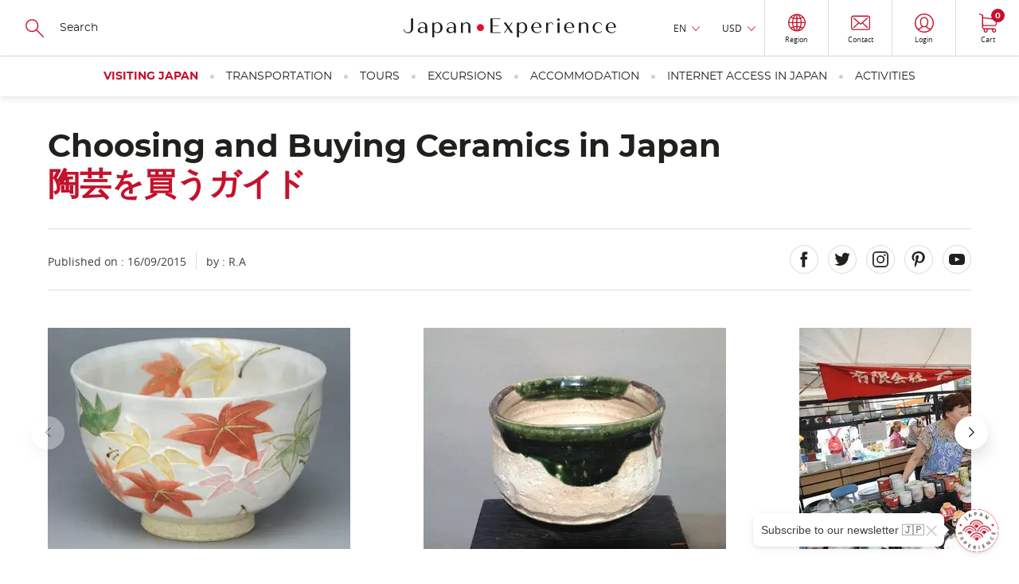

--- FILE ---
content_type: text/html; charset=UTF-8
request_url: https://www.japan-experience.com/all-about-japan/kyoto/shopping-souvenirs/choosing-and-buying-ceramics-in-japan
body_size: 26513
content:
<!DOCTYPE html><html lang="en" dir="ltr" prefix="og: https://ogp.me/ns#"><head><meta charset="utf-8" /><meta name="description" content="How do you choose which Japanese ceramics to purchase when you know almost nothing, or nothing at all?" /><link rel="canonical" href="https://www.japan-experience.com/all-about-japan/kyoto/shopping-souvenirs/choosing-and-buying-ceramics-in-japan" /><meta name="robots" content="max-image-preview:large" /><meta property="og:url" content="https://www.japan-experience.com/all-about-japan/kyoto/shopping-souvenirs/choosing-and-buying-ceramics-in-japan" /><meta property="og:title" content="Choosing and Buying Ceramics in Japan" /><meta property="og:description" content="How do you decide which Japanese ceramics to purchase when you know almost nothing or nothing at all?" /><meta property="og:image" content="https://www.japan-experience.com/sites/default/files/styles/scale_crop_420x232/public/legacy/japan_experience/1424943987071.jpg.webp?itok=ThCUGsXD" /><meta name="twitter:card" content="summary_large_image" /><meta name="twitter:title" content="Choosing and Buying Ceramics in Japan" /><meta name="twitter:description" content="How do you decide which Japanese ceramics to purchase when you know almost nothing or nothing at all?" /><meta name="twitter:image" content="https://www.japan-experience.com/sites/default/files/styles/scale_crop_420x232/public/legacy/japan_experience/1424943987071.jpg.webp?itok=ThCUGsXD" /><link rel="alternate" hreflang="x-default" href="https://www.japan-experience.com/fr/decouvrir/kyoto/achats-souvenirs/ceramique-achat" /><link rel="alternate" hreflang="en" href="https://www.japan-experience.com/all-about-japan/kyoto/shopping-souvenirs/choosing-and-buying-ceramics-in-japan" /><link rel="alternate" hreflang="fr" href="https://www.japan-experience.com/fr/decouvrir/kyoto/achats-souvenirs/ceramique-achat" /><link rel="alternate" hreflang="es" href="https://www.japan-experience.com/es/todo-sobre-japon/kioto/compras-recuerdos/seleccionar-y-comprar-ceramica-en-japon" /><meta name="MobileOptimized" content="width" /><meta name="HandheldFriendly" content="true" /><meta name="viewport" content="width=device-width, initial-scale=1.0" /><script type="application/ld+json">{"@context": "https://schema.org","@graph": [{"@type": "Article","headline": "Choosing and Buying Ceramics in Japan","name": "Choosing and Buying Ceramics in Japan","about": ["Shopping and souvenirs","Kyoto","All about Japan"],"datePublished": "2015-09-16T00:00:00+0000","isAccessibleForFree": "True","dateModified": "2024-10-14T08:44:39+0000","author": {"@type": "Organization","@id": "JapanExperience","name": "Japan Experience","url": "https://www.japan-experience.com/"},"publisher": {"@type": "Organization","@id": "JapanExperience","name": "Japan Experience","url": "https://www.japan-experience.com/"},"mainEntityOfPage": "https://www.japan-experience.com/all-about-japan/kyoto/shopping-souvenirs/choosing-and-buying-ceramics-in-japan"},{"@type": "Organization","@id": "JapanExperience","url": "https://www.japan-experience.com","description": "Japan Experience, an unique experience","name": "Japan Experience","telephone": "+44 (0)20 3514 6932","image": {"@type": "ImageObject","representativeOfPage": "False","url": "https://www.japan-experience.com/sites/default/files/styles/scale_crop_780x364/public/images/2022-11/JAPANEXPERIENCE-01.jpg","width": "780","height": "364"},"address": {"@type": "PostalAddress","streetAddress": "30 rue Sainte Anne","addressLocality": "Paris","addressRegion": "Ile de France","postalCode": "75001","addressCountry": "FRANCE"},"geo": {"@type": "GeoCoordinates","latitude": "48.86640992259865","longitude": "2.335626742469547"},"brand": {"@type": "Brand","@id": "Japan Experience","name": "Japan Experience","description": ["Japan Experience","far more than a trip"],"url": "https://www.japan-experience.com"}},{"@id": "Choosing and Buying Ceramics in Japan","description": "Choosing and Buying Ceramics in Japan","breadcrumb": {"@type": "BreadcrumbList","itemListElement": [{"@type": "ListItem","position": 1,"name": "Home","item": "https://www.japan-experience.com/"},{"@type": "ListItem","position": 2,"name": "Kyoto","item": "https://www.japan-experience.com/all-about-japan/kyoto"},{"@type": "ListItem","position": 3,"name": "Shopping and souvenirs","item": "https://www.japan-experience.com/all-about-japan/shopping-souvenirs"},{"@type": "ListItem","position": 4,"name": "Choosing and Buying Ceramics in Japan","item": "https://www.japan-experience.com/all-about-japan/kyoto/shopping-souvenirs/choosing-and-buying-ceramics-in-japan"}]},"author": {"@type": "Organization","@id": "JapanExperience","name": "Japan Experience","url": "https://www.japan-experience.com"},"publisher": {"@type": "Organization","@id": "JapanExperience","name": "Japan Experience","url": "https://www.japan-experience.com"}},{"@type": "WebSite","@id": "www.japan-experience.com","name": "www.japan-experience.com","url": "https://www.japan-experience.com/","potentialAction": {"@type": "SearchAction","target": {"@type": "EntryPoint","urlTemplate": "https://www.japan-experience.com/search-page?q={search_term_string}","actionPlatform": ["http://schema.org/DesktopWebPlatform","http://schema.org/MobileWebPlatform","http://schema.org/IOSPlatform"]},"query": "https://www.japan-experience.com/search-page?q={search_term_string}","query-input": "required name=search_term_string"},"publisher": {"@type": "Organization","@id": "JapanExperience","name": "Japan Experience","url": "https://www.japan-experience.com"}}]
}</script><link rel="icon" href="/themes/custom/japan_common/favicon_rouge.ico" type="image/vnd.microsoft.icon" /><title>Choosing and Buying Ceramics in Japan | Japan Experience</title><link rel="stylesheet" media="all" href="/sites/default/files/css/css_H9qH4cZ7oU8EcEPAbIW65ST0R04laHaUgGdeDzCziO8.css?delta=0&amp;language=en&amp;theme=japan_common&amp;include=eJx9jUkOAyEMBD_E8iTkGSwWGbCwSTK_D8occkouXVKp1V2BoYdztDa6v2FFL0IxDBPSBM7i41wM5L7Grc7roCIZoxGEeeYAXAIsHXuFCRX9D2_kEsXmDxA0D6r7vSt29fIsjLPKRzZg8TuO8XI3bCKbcM9EnH8qVd4IMVOD" onload="this.media=&#039;all&#039;" /><link rel="stylesheet" media="all" href="https://api.mapbox.com/mapbox-gl-js/plugins/mapbox-gl-geocoder/v4.4.2/mapbox-gl-geocoder.css" onload="this.media=&#039;all&#039;" /><link rel="stylesheet" media="all" href="https://api.tiles.mapbox.com/mapbox-gl-js/v1.4.1/mapbox-gl.css" onload="this.media=&#039;all&#039;" /><link rel="stylesheet" media="all" href="/sites/default/files/css/css_gRoe34ceY4MF3GO8RCJmXT3H8_i33quXVnugA8uer6w.css?delta=3&amp;language=en&amp;theme=japan_common&amp;include=eJx9jUkOAyEMBD_E8iTkGSwWGbCwSTK_D8occkouXVKp1V2BoYdztDa6v2FFL0IxDBPSBM7i41wM5L7Grc7roCIZoxGEeeYAXAIsHXuFCRX9D2_kEsXmDxA0D6r7vSt29fIsjLPKRzZg8TuO8XI3bCKbcM9EnH8qVd4IMVOD" /><link rel="stylesheet" media="all" href="/themes/custom/japan_common/build/css/styles.css?t8w8ez" as="style" /><link rel="stylesheet" media="all" href="/sites/default/files/css/css_gyfL2st2iMSY40-8ArHj5etOcTBj3XdVZnlrWreY4OI.css?delta=5&amp;language=en&amp;theme=japan_common&amp;include=eJx9jUkOAyEMBD_E8iTkGSwWGbCwSTK_D8occkouXVKp1V2BoYdztDa6v2FFL0IxDBPSBM7i41wM5L7Grc7roCIZoxGEeeYAXAIsHXuFCRX9D2_kEsXmDxA0D6r7vSt29fIsjLPKRzZg8TuO8XI3bCKbcM9EnH8qVd4IMVOD" /><script type="application/json" data-drupal-selector="drupal-settings-json">{"path":{"baseUrl":"\/","pathPrefix":"","currentPath":"node\/2997","currentPathIsAdmin":false,"isFront":false,"currentLanguage":"en"},"pluralDelimiter":"\u0003","suppressDeprecationErrors":true,"gtag":{"tagId":"","consentMode":true,"otherIds":[],"events":[],"additionalConfigInfo":[]},"ajaxPageState":{"libraries":"[base64]","theme":"japan_common","theme_token":null},"ajaxTrustedUrl":{"https:\/\/japan-experience.us10.list-manage.com\/subscribe\/post?u=c841162e164abb455e3dbf4a9\u0026id=f7bfc4d4df":true,"form_action_p_pvdeGsVG5zNF_XLGPTvYSKCf43t8qZYSwcfZl2uzM":true},"gtm":{"tagId":null,"settings":{"data_layer":"dataLayer","include_classes":false,"allowlist_classes":"google\nnonGooglePixels\nnonGoogleScripts\nnonGoogleIframes","blocklist_classes":"customScripts\ncustomPixels","include_environment":false,"environment_id":"","environment_token":""},"tagIds":["GTM-WFVTTVK"]},"dataLayer":{"defaultLang":"en","languages":{"en":{"id":"en","name":"English","direction":"ltr","weight":-9},"fr":{"id":"fr","name":"French","direction":"ltr","weight":-8},"de":{"id":"de","name":"German","direction":"ltr","weight":-7},"it":{"id":"it","name":"Italian","direction":"ltr","weight":-6},"es":{"id":"es","name":"Spanish","direction":"ltr","weight":-5}}},"vljMaps":{"points":[{"lat":35.0116363,"lon":135.7680294}]},"vljCart":{"cartCountUrl":"\/cart\/ajax\/count"},"vlj_commons":{"theme_path":"themes\/custom\/japan_common"},"search_api_autocomplete":{"autocomplete_with_solr":{"auto_submit":true}},"je_amplitude":{"brand":"je","currency":"usd","pageview":{"event":"page_view","page_environment":"production","page_language":"en","page_location":"https:\/\/www.japan-experience.com\/all-about-japan\/kyoto\/shopping-souvenirs\/choosing-and-buying-ceramics-in-japan","user_login_status":"unlogged","page_title":"choosing and buying ceramics in japan","page_template":"guide page","content_id":"2997","page_category":"all about japan","page_category2":"kyoto","page_category3":"shopping and souvenirs"}},"amplitude_deviceId":"2348ec79-3a33-48ea-bcbb-9e4d1f8ecc83","experiment_key":"e456f310e979385762c013d6d9657012","amplitude_userId":null,"popin_market_url":"https:\/\/www.japan-experience.com\/market-popin-block","csp":{"nonce":"b6u64KY6AI7FxDoodU3p5Q"},"user":{"uid":0,"permissionsHash":"aa45b1fef1a2e7ee4920f8011293bfe86c3bf63bc3d8fb459923253be45a9a0b"}}</script><script src="/sites/default/files/minifyjs/core/misc/drupalSettingsLoader.min.js?v=11.3.1" data-cookieconsent="ignore"></script><script src="/sites/default/files/minifyjs/modules/contrib/google_tag/js/gtag.min.js?t8w8ez"></script><script src="/sites/default/files/minifyjs/modules/contrib/google_tag/js/gtm.min.js?t8w8ez"></script><script
async
id="Cookiebot"
src="https://consent.cookiebot.com/uc.js"
data-culture="en"
data-cbid="35b3dc8b-7331-4121-9f1e-a3154d39e5d0"
type="text/javascript"
>
</script><script>
const AmplitudeCookie = {
name: 'amplitude_device_id',
expiryDays: 365,
set: function(value) {
const d = new Date();
d.setTime(d.getTime() + (this.expiryDays * 24 * 60 * 60 * 1000));
const expires = "expires=" + d.toUTCString();
document.cookie = this.name + "=" + value + ";" + expires + ";path=/;SameSite=Lax";
},
get: function() {
const name = this.name + "=";
const ca = document.cookie.split(';');
for(let i = 0; i < ca.length; i++) {
let c = ca[i];
while (c.charAt(0) === ' ') {
c = c.substring(1);
}
if (c.indexOf(name) === 0) {
return c.substring(name.length, c.length);
}
}
return null;
},
getOrCreate: function() {
let deviceId = this.get();
if (!deviceId) {
deviceId = 'xxxxxxxx-xxxx-4xxx-yxxx-xxxxxxxxxxxx'.replace(/[xy]/g, function(c) {
const r = Math.random() * 16 | 0;
const v = c === 'x' ? r : (r & 0x3 | 0x8);
return v.toString(16);
});
this.set(deviceId);
}
return deviceId;
}
};
window.AmplitudeCookieDeviceId = AmplitudeCookie.getOrCreate();
</script><script>
window.addEventListener('load',() => {
var marketingConsent = (window.Cookiebot.hasResponse === false && !window.Cookiebot.consentId)
? true
: window.Cookiebot.consent.marketing;
window.addEventListener('CookiebotOnAccept', function (e) {
if (window.Cookiebot.consent.marketing !== marketingConsent && window.Cookiebot.consent.marketing === true) {
window.location.reload();
} else {
marketingConsent = window.Cookiebot.consent.marketing;
}
});
window.addEventListener('CookiebotOnDecline', function (e) {
marketingConsent = window.Cookiebot.consent.marketing;
});
});
</script><script
async
type="text/javascript"
src="https://cdn.eu.amplitude.com/script/e456f310e979385762c013d6d9657012.experiment.js">
</script><script>
(function(h,o,u,n,d) {
h=h[d]=h[d]||{q:[],onReady:function(c){h.q.push(c)}}
d=o.createElement(u);d.async=1;d.src=n
n=o.getElementsByTagName(u)[0];n.parentNode.insertBefore(d,n)
})(window,document,'script','https://www.datadoghq-browser-agent.com/eu1/v6/datadog-rum.js','DD_RUM')
window.DD_RUM.onReady(function() {
window.DD_RUM.init({
clientToken: 'pub0b77407528e7d1ab2e0d78232971e756',
applicationId: 'f0b35860-3a55-47da-90dc-defd979ec2d3',
site: 'datadoghq.eu',
service: 'drupal',
env: 'prod',
version: '2.0.34',
sessionSampleRate: 10,
sessionReplaySampleRate: 0,
trackResources: true,
trackLongTasks: true,
trackUserInteractions: true,
enablePrivacyForActionName: true,
trackBfcacheViews: true,
defaultPrivacyLevel: 'mask-user-input',
});
})
</script></head><body class="japan-experience path-node page-node-type-article"><a href="#main-content" class="vlj-skipLink visually-hidden focusable skip-link"> Skip to main content</a><noscript><iframe src="https://tagging.japan-experience.com/ns.html?id=GTM-WFVTTVK"
height="0" width="0" style="display:none;visibility:hidden"></iframe></noscript><div class="dialog-off-canvas-main-canvas" data-off-canvas-main-canvas><div class="u-mask"> <img width="1" height="1" src="/themes/custom/japan_common/build/svg/common.svg" alt="common svg" title="common svg"/></div><div class="layout-container __stickyPadding"><div class="vlj-stickyHeader" style="opacity:0;"> <header role="banner" class="vlj-header"><div class="vlj-header-search"> <button class="vlj-header-burgerCta"> <span class="vlj-header-burgerCta-default">Menu</span> <span class="vlj-header-burgerCta-close u-d-none">Close</span> </button><div class="js-reflow-search vlj-header-search-reflow"><div class="js-domFlow-source vlj-header-search-source" data-flow="js-flow-search" data-reflow="js-reflow-search"><form class="search-header-form vlj-header-search-form" data-drupal-selector="search-header-form" action="/all-about-japan/kyoto/shopping-souvenirs/choosing-and-buying-ceramics-in-japan" method="post" id="search-header-form" accept-charset="UTF-8"> <svg width="24" height="24" focusable="false" aria-hidden="true" class="vlj-header-ico"> <use href="/themes/custom/japan_common/build/svg/common.svg#search-icon"/> </svg><div class="js-form-item form-item js-form-type-search-api-autocomplete form-item-search js-form-item-search form-no-label"> <input class="vlj-header-search-form-input form-autocomplete form-text" id="header_search" data-drupal-selector="edit-search" data-search-api-autocomplete-search="autocomplete_with_solr" data-autocomplete-path="/search_api_autocomplete/autocomplete_with_solr" type="text" name="search" value="" size="60" maxlength="128" placeholder="Search" /></div> <input autocomplete="off" data-drupal-selector="form-ptac3jva0zuarlrwfsne35khfle6nkpvtzl3fphh9oi" type="hidden" name="form_build_id" value="form-ptAC3JVA0zuARlRwfsnE35KhFLe6NkPvTZL3FpHh9OI" /> <input data-drupal-selector="edit-search-header-form" type="hidden" name="form_id" value="search_header_form" /><div data-drupal-selector="edit-actions" class="form-actions js-form-wrapper form-wrapper" id="edit-actions"><div class="u-align-center u-mg-t-m"> <input class="u-mask button js-form-submit form-submit vlj-cta" tabindex="-1" data-drupal-selector="edit-submit" type="submit" id="edit-submit" name="op" value="Search" /></div></div></form></div></div></div> <a href="/" class="vlj-header-logo"> <svg width="532" height="53" focusable="false" aria-hidden="true" class="vlj-header-logo-ico"><title>Japan Experience</title> <use href="/themes/custom/japan_common/build/svg/common.svg#japan-experience"/> </svg> </a><div class="vlj-header-infos"><div class="js-reflow-infos vlj-header-infos-reflow"><div class="js-domFlow-source vlj-header-infos-source" data-flow="js-flow-infos" data-reflow="js-reflow-infos"><div class="vlj-header-expand js-expand __hover"> <button class="vlj-header-expand-cta js-expand-cta" role="heading" aria-controls="panel-language">EN</button><div class="vlj-header-expand-panel js-expand-panel" role="navigation" id="panel-language" aria-hidden="true"><ul class="links"><li data-drupal-language="fr" data-drupal-link-system-path="node/2997"><span id="lang-fr" class="language-link" data-olwr="dWdnY2Y6Ly9qamoud25jbmEtcmtjcmV2cmFwci5wYnovc2UvcXJwYmhpZXZlL3hsYmdiL25wdW5nZi1mYmhpcmF2ZWYvcHJlbnp2ZGhyLW5wdW5n">Français</span></li><li data-drupal-language="de" data-drupal-link-system-path="&lt;front&gt;"><span id="lang-de" class="language-link" data-olwr="dWdnY2Y6Ly9qamoud25jbmEtcmtjcmV2cmFwci5wYnovcXI=">Deutsch</span></li><li data-drupal-language="it" data-drupal-link-system-path="&lt;front&gt;"><span id="lang-it" class="language-link" data-olwr="dWdnY2Y6Ly9qamoud25jbmEtcmtjcmV2cmFwci5wYnovdmc=">Italian</span></li><li data-drupal-language="es" data-drupal-link-system-path="node/2997"><span id="lang-es" class="language-link" data-olwr="dWdnY2Y6Ly9qamoud25jbmEtcmtjcmV2cmFwci5wYnovcmYvZ2JxYi1mYm9lci13bmNiYS94dmJnYi9wYnpjZW5mLWVycGhyZXFiZi9mcnlycHB2YmFuZS1sLXBiemNlbmUtcHJlbnp2cG4tcmEtd25jYmE=">Español</span></li></ul></div></div><div id="block-currencyswitcher"><div class="vlj-header-expand js-expand __hover" data-currency-switcher> <button class="vlj-header-expand-cta js-expand-cta" role="heading" aria-controls="panel-currency" data-currency-display>EUR</button><div class="vlj-header-expand-panel js-expand-panel" role="navigation" id="panel-currency" aria-hidden="true"><ul class="links"><li><span id="currency-EUR" data-olwr="dWdnY2Y6Ly9qamoud25jbmEtcmtjcmV2cmFwci5wYnovbnl5LW5vYmhnLXduY25hL3hsYmdiL2Z1YmNjdmF0LWZiaGlyYXZlZi9wdWJiZnZhdC1uYXEtb2hsdmF0LXByZW56dnBmLXZhLXduY25hP3BoZWVyYXBsPVJIRQ==">EUR</span></li><li><span id="currency-USD" data-olwr="dWdnY2Y6Ly9qamoud25jbmEtcmtjcmV2cmFwci5wYnovbnl5LW5vYmhnLXduY25hL3hsYmdiL2Z1YmNjdmF0LWZiaGlyYXZlZi9wdWJiZnZhdC1uYXEtb2hsdmF0LXByZW56dnBmLXZhLXduY25hP3BoZWVyYXBsPUhGUQ==">USD</span></li><li><span id="currency-GBP" data-olwr="dWdnY2Y6Ly9qamoud25jbmEtcmtjcmV2cmFwci5wYnovbnl5LW5vYmhnLXduY25hL3hsYmdiL2Z1YmNjdmF0LWZiaGlyYXZlZi9wdWJiZnZhdC1uYXEtb2hsdmF0LXByZW56dnBmLXZhLXduY25hP3BoZWVyYXBsPVRPQw==">GBP</span></li><li><span id="currency-AUD" data-olwr="dWdnY2Y6Ly9qamoud25jbmEtcmtjcmV2cmFwci5wYnovbnl5LW5vYmhnLXduY25hL3hsYmdiL2Z1YmNjdmF0LWZiaGlyYXZlZi9wdWJiZnZhdC1uYXEtb2hsdmF0LXByZW56dnBmLXZhLXduY25hP3BoZWVyYXBsPU5IUQ==">AUD</span></li><li><span id="currency-JPY" data-olwr="dWdnY2Y6Ly9qamoud25jbmEtcmtjcmV2cmFwci5wYnovbnl5LW5vYmhnLXduY25hL3hsYmdiL2Z1YmNjdmF0LWZiaGlyYXZlZi9wdWJiZnZhdC1uYXEtb2hsdmF0LXByZW56dnBmLXZhLXduY25hP3BoZWVyYXBsPVdDTA==">JPY</span></li><li><span id="currency-CHF" data-olwr="dWdnY2Y6Ly9qamoud25jbmEtcmtjcmV2cmFwci5wYnovbnl5LW5vYmhnLXduY25hL3hsYmdiL2Z1YmNjdmF0LWZiaGlyYXZlZi9wdWJiZnZhdC1uYXEtb2hsdmF0LXByZW56dnBmLXZhLXduY25hP3BoZWVyYXBsPVBVUw==">CHF</span></li><li><span id="currency-CAD" data-olwr="dWdnY2Y6Ly9qamoud25jbmEtcmtjcmV2cmFwci5wYnovbnl5LW5vYmhnLXduY25hL3hsYmdiL2Z1YmNjdmF0LWZiaGlyYXZlZi9wdWJiZnZhdC1uYXEtb2hsdmF0LXByZW56dnBmLXZhLXduY25hP3BoZWVyYXBsPVBOUQ==">CAD</span></li><li><span id="currency-NOK" data-olwr="dWdnY2Y6Ly9qamoud25jbmEtcmtjcmV2cmFwci5wYnovbnl5LW5vYmhnLXduY25hL3hsYmdiL2Z1YmNjdmF0LWZiaGlyYXZlZi9wdWJiZnZhdC1uYXEtb2hsdmF0LXByZW56dnBmLXZhLXduY25hP3BoZWVyYXBsPUFCWA==">NOK</span></li><li><span id="currency-SEK" data-olwr="dWdnY2Y6Ly9qamoud25jbmEtcmtjcmV2cmFwci5wYnovbnl5LW5vYmhnLXduY25hL3hsYmdiL2Z1YmNjdmF0LWZiaGlyYXZlZi9wdWJiZnZhdC1uYXEtb2hsdmF0LXByZW56dnBmLXZhLXduY25hP3BoZWVyYXBsPUZSWA==">SEK</span></li><li><span id="currency-DKK" data-olwr="dWdnY2Y6Ly9qamoud25jbmEtcmtjcmV2cmFwci5wYnovbnl5LW5vYmhnLXduY25hL3hsYmdiL2Z1YmNjdmF0LWZiaGlyYXZlZi9wdWJiZnZhdC1uYXEtb2hsdmF0LXByZW56dnBmLXZhLXduY25hP3BoZWVyYXBsPVFYWA==">DKK</span></li><li><span id="currency-PLN" data-olwr="dWdnY2Y6Ly9qamoud25jbmEtcmtjcmV2cmFwci5wYnovbnl5LW5vYmhnLXduY25hL3hsYmdiL2Z1YmNjdmF0LWZiaGlyYXZlZi9wdWJiZnZhdC1uYXEtb2hsdmF0LXByZW56dnBmLXZhLXduY25hP3BoZWVyYXBsPUNZQQ==">PLN</span></li></ul></div></div></div> <button id="vlj-market-popin-button" class="vlj-header-cta __borderLeft"> <svg width="22" height="24" class="vlj-header-ico"> <use href="/themes/custom/japan_common/build/svg/common.svg#world"/> </svg> <span class="vlj-header-cta-text">Region</span> </button><div id="vlj-market-popin-container"></div> <nav> <a href="https://help.japan-experience.com/hc/en" data-title="contact" class="vlj-header-cta __borderLeft je-amplitude-header-link"> <svg width="24" height="19" focusable="false" aria-hidden="true" class="vlj-header-ico"> <use href="/themes/custom/japan_common/build/svg/common.svg#mail"/> </svg> <span class="vlj-header-cta-text">Contact</span> </a></nav><div id="block-useractionblock"><div data-user-action-block data-directory="themes/custom/japan_common" data-loading style="opacity: 0.5; height: 100%"> <span class="vlj-header-cta __borderLeft"> <svg width="24" height="19" focusable="false" aria-hidden="true" class="vlj-header-ico"> <use href="/themes/custom/japan_common/build/svg/common.svg#user"/> </svg> </span></div></div></div></div><div id="block-cartheaderblock"> <a href="https://www.japan-experience.com/cart" data-title="cart" class="vlj-header-cta __borderLeftLargeScreen je-amplitude-header-link"> <svg width="22" height="24" focusable="false" aria-hidden="true" class="vlj-header-ico"> <use href="/themes/custom/japan_common/build/svg/common.svg#cart"/> </svg> <span class="vlj-header-cta-text">Cart</span> <span class="vlj-header-cta-notif"><span data-cart-count="0">0</span></span></a></div></div> </header> <nav><div class="vlj-mainNav"><div class="js-flow-search vlj-header-search-flow"></div> <nav class="vlj-mainNav-list vlj-accordion __overflow-y " data-multiselectable="false"><p role="heading" class="vlj-mainNav-category __highlight"> <button class="vlj-accordion-cta vlj-mainNav-category-cta" id="tab-header-76" aria-controls="panel-header-76">Visiting Japan </button></p><div class="vlj-mainNav-subLevel vlj-accordion-panel" data-level0="visiting japan" id="panel-header-76" aria-labelledby="tab-header-76" aria-hidden="true"> <button class="vlj-mainNav-returnCta">Visiting Japan</button><ul class="__onLeftSide vlj-mainNav-subLevel-listCat"><li class="level1-list" data-level1="all about japan" data-url="https://www.japan-experience.com/all-about-japan"><div class="vlj-mainNav-subLevel-ico"> <img loading="lazy" aria-hidden="true" src="/sites/default/files/svg/2023-09/je_icons_menu-17_0.svg"></div> <a href="/all-about-japan" class="vlj-mainNav-subLevel-title menu-level-1">All about Japan</a><ul><li data-level2="explore the cities of japan" data-url="https://www.japan-experience.com/all-about-japan/cities"> <a href="/all-about-japan/cities" class="vlj-mainNav-subLevel-link menu-level-2">Explore the cities of Japan</a></li><li data-level2="discovering japan: our topic by topic guide to japan" data-url="https://www.japan-experience.com/all-about-japan/interests"> <a href="/all-about-japan/interests" class="vlj-mainNav-subLevel-link menu-level-2">Discovering Japan: our topic by topic guide to Japan</a></li><li data-level2="faces of japan" data-url="https://www.japan-experience.com/faces-of-japan"> <a href="/faces-of-japan" class="vlj-mainNav-subLevel-link menu-level-2">Faces of Japan </a></li></ul></li><li class="level1-list" data-level1="plan your trip" data-url="https://www.japan-experience.com/plan-your-trip"><div class="vlj-mainNav-subLevel-ico"> <img loading="lazy" aria-hidden="true" src="/sites/default/files/svg/2023-09/je_icons_menu-18_0.svg"></div> <a href="/plan-your-trip" class="vlj-mainNav-subLevel-title menu-level-1">Plan your trip</a><ul><li data-level2="before you travel" data-url="https://www.japan-experience.com/plan-your-trip/to-know/before-you-travel"> <a href="/plan-your-trip/to-know/before-you-travel" class="vlj-mainNav-subLevel-link menu-level-2">Before you travel</a></li><li data-level2="travelling in japan: guide and advice" data-url="https://www.japan-experience.com/plan-your-trip/to-know/traveling-japan"> <a href="/plan-your-trip/to-know/traveling-japan" class="vlj-mainNav-subLevel-link menu-level-2">Travelling in Japan: guide and advice</a></li><li data-level2="to know about japan" data-url="https://www.japan-experience.com/plan-your-trip/to-know"> <a href="/plan-your-trip/to-know" class="vlj-mainNav-subLevel-link menu-level-2">To know about Japan</a></li><li data-level2="our thematic guides" data-url="https://www.japan-experience.com/our-thematic-guides"> <a href="/our-thematic-guides" class="vlj-mainNav-subLevel-link menu-level-2">Our thematic guides</a></li></ul></li><li class="level1-list" data-level1="travel by train" data-url="https://www.japan-experience.com/travel-by-train"><div class="vlj-mainNav-subLevel-ico"> <img loading="lazy" aria-hidden="true" src="/sites/default/files/svg/2024-01/jrp_traintickets-05.svg"></div> <a href="/travel-by-train" class="vlj-mainNav-subLevel-title menu-level-1">Travel by train</a><ul><li data-level2="taking the shinkansen" data-url="https://www.japan-experience.com/plan-your-trip/travel-by-train/shinkansen"> <a href="/plan-your-trip/travel-by-train/shinkansen" class="vlj-mainNav-subLevel-link menu-level-2">Taking the Shinkansen</a></li><li data-level2="train itineraries in japan" data-url="https://www.japan-experience.com/plan-your-trip/travel-by-train/japan-itineraries"> <a href="/plan-your-trip/travel-by-train/japan-itineraries" class="vlj-mainNav-subLevel-link menu-level-2">Train itineraries in Japan</a></li><li data-level2="unique trains in japan" data-url="https://www.japan-experience.com/plan-your-trip/travel-by-train/unique-trains"> <a href="/plan-your-trip/travel-by-train/unique-trains" class="vlj-mainNav-subLevel-link menu-level-2">Unique trains in Japan</a></li></ul></li></ul></div><p role="heading" class="vlj-mainNav-category"> <button class="vlj-accordion-cta vlj-mainNav-category-cta" id="tab-header-71" aria-controls="panel-header-71">Transportation </button></p><div class="vlj-mainNav-subLevel vlj-accordion-panel" data-level0="transportation" id="panel-header-71" aria-labelledby="tab-header-71" aria-hidden="true"> <button class="vlj-mainNav-returnCta">Transportation</button><ul class="vlj-mainNav-subLevel-listCat"><li class="level1-list" data-level1="japan rail pass" data-url="https://www.japan-experience.com/transportation/japan-rail-pass"><div class="vlj-mainNav-subLevel-ico"> <img loading="lazy" aria-hidden="true" src="/sites/default/files/svg/2023-09/je_icons_menu-19.svg"></div> <a href="/transportation/japan-rail-pass" class="vlj-mainNav-subLevel-title menu-level-1 vlj-product-link" id="product-link-id-88">Japan Rail Pass</a><ul><li data-level2="japan rail pass" data-url="https://www.japan-experience.com/transportation/japan-rail-pass"> <a href="/transportation/japan-rail-pass" class="vlj-mainNav-subLevel-link menu-level-2 vlj-product-link" id="product-link-id-88">Japan Rail Pass</a></li><li data-level2="jrp care" data-url="https://www.japan-experience.com/transportation/japan-rail-pass/jrp-care"> <a href="/transportation/japan-rail-pass/jrp-care" class="vlj-mainNav-subLevel-link menu-level-2">JRP Care</a></li></ul></li><li class="level1-list" data-level1="train tickets in japan" data-url="https://www.japan-experience.com/transportation/train-tickets"><div class="vlj-mainNav-subLevel-ico"> <img loading="lazy" aria-hidden="true" src="/sites/default/files/svg/2024-01/jrp_traintickets-05.svg"></div> <a href="/transportation/train-tickets" class="vlj-mainNav-subLevel-title menu-level-1">Train Tickets in Japan</a><ul><li data-level2="tokyo to kyoto" data-url="https://www.japan-experience.com/transportation/train-tickets/train-ticket-tokyo-kyoto"> <a href="/transportation/train-tickets/train-ticket-tokyo-kyoto" class="vlj-mainNav-subLevel-link menu-level-2 vlj-product-link" id="product-link-id-1163">Tokyo to Kyoto</a></li><li data-level2="tokyo to osaka" data-url="https://www.japan-experience.com/transportation/train-tickets/train-ticket-tokyo-osaka"> <a href="/transportation/train-tickets/train-ticket-tokyo-osaka" class="vlj-mainNav-subLevel-link menu-level-2 vlj-product-link" id="product-link-id-1180">Tokyo to Osaka</a></li><li data-level2="tokyo to hiroshima" data-url="https://www.japan-experience.com/transportation/train-tickets/train-ticket-tokyo-hiroshima"> <a href="/transportation/train-tickets/train-ticket-tokyo-hiroshima" class="vlj-mainNav-subLevel-link menu-level-2 vlj-product-link" id="product-link-id-1184">Tokyo to Hiroshima</a></li><li data-level2="tokyo to kanazawa" data-url="https://www.japan-experience.com/transportation/train-tickets/train-tickets-from-tokyo-to-kanazawa"> <a href="/transportation/train-tickets/train-tickets-from-tokyo-to-kanazawa" class="vlj-mainNav-subLevel-link menu-level-2 vlj-product-link" id="product-link-id-1167">Tokyo to Kanazawa</a></li><li data-level2="kyoto to hiroshima" data-url="https://www.japan-experience.com/transportation/train-tickets/train-ticket-kyoto-hiroshima"> <a href="/transportation/train-tickets/train-ticket-kyoto-hiroshima" class="vlj-mainNav-subLevel-link menu-level-2 vlj-product-link" id="product-link-id-1181">Kyoto to Hiroshima</a></li><li data-level2="kyoto to kanazawa" data-url="https://www.japan-experience.com/transportation/train-tickets/train-ticket-kyoto-kanazawa"> <a href="/transportation/train-tickets/train-ticket-kyoto-kanazawa" class="vlj-mainNav-subLevel-link menu-level-2 vlj-product-link" id="product-link-id-1228">Kyoto to Kanazawa</a></li><li data-level2="premium train mizukaze" data-url="https://www.japan-experience.com/transportation/twilight-express-mizukaze-japans-luxury-sleeper-train"> <a href="/transportation/twilight-express-mizukaze-japans-luxury-sleeper-train" class="vlj-mainNav-subLevel-link menu-level-2 vlj-product-link" id="product-link-id-1208">Premium Train MIZUKAZE</a></li><li data-level2="all our train routes" data-url="https://www.japan-experience.com/transportation/train-tickets"> <a href="/transportation/train-tickets" class="vlj-mainNav-subLevel-link menu-level-2">All our train routes</a></li></ul></li><li class="level1-list" data-level1="regional rail passes" data-url="https://www.japan-experience.com/transportation/regional-passes"><div class="vlj-mainNav-subLevel-ico"> <img loading="lazy" aria-hidden="true" src="/sites/default/files/svg/2023-09/je_icons_menu-17_0.svg"></div> <a href="/transportation/regional-passes" class="vlj-mainNav-subLevel-title menu-level-1">Regional Rail Passes</a><ul><li data-level2="north japan | hokkaido" data-url="https://www.japan-experience.com/transportation/regional-passes/hokkaido"> <a href="/transportation/regional-passes/hokkaido" class="vlj-mainNav-subLevel-link menu-level-2">North Japan | Hokkaido</a></li><li data-level2="east japan | tohoku" data-url="https://www.japan-experience.com/transportation/regional-passes/tohoku"> <a href="/transportation/regional-passes/tohoku" class="vlj-mainNav-subLevel-link menu-level-2">East Japan | Tohoku</a></li><li data-level2="mount fuji &amp; around tokyo" data-url="https://www.japan-experience.com/transportation/regional-passes/tokyo-mount-fuji"> <a href="/transportation/regional-passes/tokyo-mount-fuji" class="vlj-mainNav-subLevel-link menu-level-2">Mount Fuji &amp; Around Tokyo</a></li><li data-level2="central japan | japanese alps" data-url="https://www.japan-experience.com/transportation/regional-passes/japanese-alps"> <a href="/transportation/regional-passes/japanese-alps" class="vlj-mainNav-subLevel-link menu-level-2">Central Japan | Japanese Alps</a></li><li data-level2="kansai | kyoto, osaka, nara" data-url="https://www.japan-experience.com/transportation/regional-passes/kansai-west-japan"> <a href="/transportation/regional-passes/kansai-west-japan" class="vlj-mainNav-subLevel-link menu-level-2">Kansai | Kyoto, Osaka, Nara</a></li><li data-level2="west japan | hiroshima" data-url="https://www.japan-experience.com/transportation/regional-passes/kansai-west-japan"> <a href="/transportation/regional-passes/kansai-west-japan" class="vlj-mainNav-subLevel-link menu-level-2">West Japan | Hiroshima</a></li><li data-level2="shikoku | ehime, kochi" data-url="https://www.japan-experience.com/transportation/regional-passes/shikoku"> <a href="/transportation/regional-passes/shikoku" class="vlj-mainNav-subLevel-link menu-level-2">Shikoku | Ehime, Kochi</a></li><li data-level2="kyushu | fukuoka, beppu" data-url="https://www.japan-experience.com/transportation/regional-passes/kyushu"> <a href="/transportation/regional-passes/kyushu" class="vlj-mainNav-subLevel-link menu-level-2">Kyushu | Fukuoka, Beppu</a></li></ul></li><li class="level1-list" data-level1="transfers &amp; public transport" data-url="https://www.japan-experience.com/transportation/prepaid-cards"><div class="vlj-mainNav-subLevel-ico"> <img loading="lazy" aria-hidden="true" src="/sites/default/files/svg/2023-09/je_icons_menu-22.svg"></div> <a href="/transportation/prepaid-cards" class="vlj-mainNav-subLevel-title menu-level-1">Transfers &amp; public transport</a><ul><li data-level2="tokyo airport transfers" data-url="https://www.japan-experience.com/transportation/airport-transfers/tokyo"> <a href="/transportation/airport-transfers/tokyo" class="vlj-mainNav-subLevel-link menu-level-2">Tokyo Airport Transfers</a></li><li data-level2="kyoto airport transfers" data-url="https://www.japan-experience.com/transportation/airport-transfers/kyoto"> <a href="/transportation/airport-transfers/kyoto" class="vlj-mainNav-subLevel-link menu-level-2">Kyoto Airport Transfers</a></li><li data-level2="osaka airport transfers" data-url="https://www.japan-experience.com/transportation/airport-transfers/osaka"> <a href="/transportation/airport-transfers/osaka" class="vlj-mainNav-subLevel-link menu-level-2">Osaka Airport Transfers</a></li><li data-level2="tokyo subway pass" data-url="https://www.japan-experience.com/transportation/prepaid-cards/tokyo-subway-pass"> <a href="/transportation/prepaid-cards/tokyo-subway-pass" class="vlj-mainNav-subLevel-link menu-level-2 vlj-product-link" id="product-link-id-1095">Tokyo Subway Pass </a></li><li data-level2="kyoto bus &amp; subway pass" data-url="https://www.japan-experience.com/transportation/prepaid-cards/kyoto-bus-subway-1-day-pass"> <a href="/transportation/prepaid-cards/kyoto-bus-subway-1-day-pass" class="vlj-mainNav-subLevel-link menu-level-2 vlj-product-link" id="product-link-id-893">Kyoto Bus &amp; Subway Pass</a></li><li data-level2="osaka bus &amp; subway pass" data-url="https://www.japan-experience.com/transportation/prepaid-cards/osaka-subway-and-bus-pass"> <a href="https://www.japan-experience.com/transportation/prepaid-cards/osaka-subway-and-bus-pass" class="vlj-mainNav-subLevel-link menu-level-2">Osaka Bus &amp; Subway Pass</a></li><li data-level2="hiroshima 1-day pass" data-url="https://www.japan-experience.com/transportation/prepaid-cards/hiroshima-tram-ferry-1-day-pass"> <a href="/transportation/prepaid-cards/hiroshima-tram-ferry-1-day-pass" class="vlj-mainNav-subLevel-link menu-level-2 vlj-product-link" id="product-link-id-1312">Hiroshima 1-day Pass</a></li></ul></li><li class="level1-list" data-level1="driving in japan" data-url="https://www.japan-experience.com/plan-your-trip/thematic-guides/driving-in-japan"><div class="vlj-mainNav-subLevel-ico"> <img loading="lazy" aria-hidden="true" src="/sites/default/files/svg/2023-09/je_icons_menu-23.svg"></div> <a href="/plan-your-trip/thematic-guides/driving-in-japan" class="vlj-mainNav-subLevel-title menu-level-1">Driving in Japan</a><ul><li data-level2="driving license translation" data-url="https://www.japan-experience.com/transportation/driving-licence-translation"> <a href="/transportation/driving-licence-translation" class="vlj-mainNav-subLevel-link menu-level-2 vlj-product-link" id="product-link-id-489">Driving License Translation</a></li></ul></li></ul></div><p role="heading" class="vlj-mainNav-category"> <button class="vlj-accordion-cta vlj-mainNav-category-cta" id="tab-header-152" aria-controls="panel-header-152">Tours </button></p><div class="vlj-mainNav-subLevel vlj-accordion-panel" data-level0="tours" id="panel-header-152" aria-labelledby="tab-header-152" aria-hidden="true"> <button class="vlj-mainNav-returnCta">Tours</button><ul class="vlj-mainNav-subLevel-listCat"><li class="level1-list" data-level1="self-guided tours" data-url="https://www.japan-experience.com/tours/self-guided"><div class="vlj-mainNav-subLevel-ico"> <img loading="lazy" aria-hidden="true" src="/sites/default/files/svg/2023-09/je_icons_menu-18_0.svg"></div> <a href="/tours/self-guided" class="vlj-mainNav-subLevel-title menu-level-1">Self-Guided Tours</a><ul><li data-level2="tokyo, mount fuji &amp; kyoto" data-url="https://www.japan-experience.com/tours/self-guided/tokyo-mount-fuji-kyoto"> <a href="/tours/self-guided/tokyo-mount-fuji-kyoto" class="vlj-mainNav-subLevel-link menu-level-2 vlj-product-link" id="product-link-id-688">Tokyo, Mount Fuji &amp; Kyoto</a></li><li data-level2="highlights of japan" data-url="https://www.japan-experience.com/tours/self-guided/highlights-of-japan"> <a href="/tours/self-guided/highlights-of-japan" class="vlj-mainNav-subLevel-link menu-level-2 vlj-product-link" id="product-link-id-695">Highlights Of Japan </a></li><li data-level2="japan family tour" data-url="https://www.japan-experience.com/tours/self-guided/japan-family-tour"> <a href="/tours/self-guided/japan-family-tour" class="vlj-mainNav-subLevel-link menu-level-2 vlj-product-link" id="product-link-id-855">Japan Family Tour</a></li><li data-level2="between manga and tradition" data-url="https://www.japan-experience.com/tours/self-guided/between-manga-and-tradition"> <a href="/tours/self-guided/between-manga-and-tradition" class="vlj-mainNav-subLevel-link menu-level-2 vlj-product-link" id="product-link-id-864">Between Manga and Tradition</a></li><li data-level2="tokyo to okinawa beaches" data-url="https://www.japan-experience.com/tours/self-guided/tokyo-to-okinawa-beaches"> <a href="/tours/self-guided/tokyo-to-okinawa-beaches" class="vlj-mainNav-subLevel-link menu-level-2 vlj-product-link" id="product-link-id-849">Tokyo to Okinawa beaches</a></li><li data-level2="japan itinerary north to south" data-url="https://www.japan-experience.com/tours/self-guided/japan-itinerary-north-to-south"> <a href="/tours/self-guided/japan-itinerary-north-to-south" class="vlj-mainNav-subLevel-link menu-level-2 vlj-product-link" id="product-link-id-854">Japan itinerary North to South</a></li><li data-level2="chugoku: japan_s secret" data-url="https://www.japan-experience.com/tours/self-guided/chugoku-japans-secret"> <a href="/tours/self-guided/chugoku-japans-secret" class="vlj-mainNav-subLevel-link menu-level-2 vlj-product-link" id="product-link-id-850">Chugoku: Japan&#039;s secret</a></li><li data-level2="all our self-guided tours..." data-url="https://www.japan-experience.com/products/tours?min_price=0&amp;max_price=1000000&amp;min_duration=0&amp;max_duration=99&amp;type=liberty_tour&amp;theme=all_theme"> <a href="https://www.japan-experience.com/products/tours?min_price=0&amp;max_price=1000000&amp;min_duration=0&amp;max_duration=99&amp;type=liberty_tour&amp;theme=all_theme" class="vlj-mainNav-subLevel-link __all menu-level-2">All our self-guided tours...</a></li></ul></li><li class="level1-list" data-level1="small group tours" data-url="https://www.japan-experience.com/tours/group"><div class="vlj-mainNav-subLevel-ico"> <img loading="lazy" aria-hidden="true" src="/sites/default/files/svg/2023-09/je_icons_menu-19.svg"></div> <a href="/tours/group" class="vlj-mainNav-subLevel-title menu-level-1">Small Group tours</a><ul><li data-level2="discover japan" data-url="https://www.japan-experience.com/tours/group/discover-japan"> <a href="https://www.japan-experience.com/tours/group/discover-japan" class="vlj-mainNav-subLevel-link menu-level-2">Discover Japan</a></li><li data-level2="japan in a week" data-url="https://www.japan-experience.com/tours/group/japan-in-a-week"> <a href="/tours/group/japan-in-a-week" class="vlj-mainNav-subLevel-link menu-level-2 vlj-product-link" id="product-link-id-1258">Japan in a Week</a></li><li data-level2="our tour guides" data-url="https://www.japan-experience.com/tours/group/our-guides"> <a href="/tours/group/our-guides" class="vlj-mainNav-subLevel-link menu-level-2">Our tour guides</a></li><li data-level2="all our group tours..." data-url="https://www.japan-experience.com/products/tours?type=guided_tour"> <a href="https://www.japan-experience.com/products/tours?type=guided_tour" class="vlj-mainNav-subLevel-link __all menu-level-2">All our group tours...</a></li></ul></li><li class="level1-list" data-level1="tailor made tours" data-url="https://www.japan-experience.com/tours/tailor-made"><div class="vlj-mainNav-subLevel-ico"> <img loading="lazy" aria-hidden="true" src="/sites/default/files/svg/2023-09/je_icons_menu-17_0.svg"></div> <a href="/tours/tailor-made" class="vlj-mainNav-subLevel-title menu-level-1">Tailor made Tours</a><ul><li data-level2="our travel advisors" data-url="https://www.japan-experience.com/tours/tailor-made/our-advisors"> <a href="/tours/tailor-made/our-advisors" class="vlj-mainNav-subLevel-link menu-level-2">Our travel advisors</a></li><li data-level2="get your quote" data-url="https://umarekawaru.japan-experience.com/en/custom-tour-quote-form"> <a href="https://umarekawaru.japan-experience.com/en/custom-tour-quote-form" class="vlj-mainNav-subLevel-link __all menu-level-2">Get your quote</a></li></ul></li><li class="level1-list" data-level1="all our tours in japan" data-url="https://www.japan-experience.com/tours"><div class="vlj-mainNav-subLevel-ico"> <img loading="lazy" aria-hidden="true" src="/sites/default/files/svg/2023-09/je_icons_menu-28.svg"></div> <a href="/tours" class="vlj-mainNav-subLevel-title menu-level-1">All our Tours in Japan</a><ul><li data-level2="10-days tours" data-url="https://www.japan-experience.com/products/tours/10-days"> <a href="/products/tours/10-days" class="vlj-mainNav-subLevel-link menu-level-2">10-days tours </a></li><li data-level2="15-day tours" data-url="https://www.japan-experience.com/products/tours/15-days"> <a href="/products/tours/15-days" class="vlj-mainNav-subLevel-link menu-level-2">15-day tours </a></li><li data-level2="3-week tours" data-url="https://www.japan-experience.com/products/tours/3-week"> <a href="/products/tours/3-week" class="vlj-mainNav-subLevel-link menu-level-2">3-week tours</a></li><li data-level2="all-inclusive tours" data-url="https://www.japan-experience.com/products/tours/all-inclusive"> <a href="/products/tours/all-inclusive" class="vlj-mainNav-subLevel-link menu-level-2">All-inclusive tours</a></li><li data-level2="budget tours" data-url="https://www.japan-experience.com/products/tours/budget"> <a href="/products/tours/budget" class="vlj-mainNav-subLevel-link menu-level-2">Budget tours </a></li><li data-level2="couple tours" data-url="https://www.japan-experience.com/products/tours/couple"> <a href="/products/tours/couple" class="vlj-mainNav-subLevel-link menu-level-2">Couple tours </a></li><li data-level2="english-speaking guide" data-url="https://www.japan-experience.com/products/tours/english-speaking-guide"> <a href="/products/tours/english-speaking-guide" class="vlj-mainNav-subLevel-link menu-level-2">English-speaking guide</a></li><li data-level2="essential tours" data-url="https://www.japan-experience.com/products/tours/essential"> <a href="/products/tours/essential" class="vlj-mainNav-subLevel-link menu-level-2">Essential tours</a></li><li data-level2="tokyo tours" data-url="https://www.japan-experience.com/products/tours/tokyo"> <a href="/products/tours/tokyo" class="vlj-mainNav-subLevel-link menu-level-2">Tokyo tours </a></li></ul></li></ul></div><p role="heading" class="vlj-mainNav-category"> <button class="vlj-accordion-cta vlj-mainNav-category-cta" id="tab-header-392" aria-controls="panel-header-392">Excursions </button></p><div class="vlj-mainNav-subLevel vlj-accordion-panel" data-level0="excursions" id="panel-header-392" aria-labelledby="tab-header-392" aria-hidden="true"> <button class="vlj-mainNav-returnCta">Excursions</button><ul class="__onLeftSide vlj-mainNav-subLevel-listCat"><li class="level1-list" data-level1="our excursions in japan" data-url="https://www.japan-experience.com/excursions"><div class="vlj-mainNav-subLevel-ico"> <img loading="lazy" aria-hidden="true" src="/sites/default/files/svg/2023-09/je_icons_menu-18_0.svg"></div> <a href="/excursions" class="vlj-mainNav-subLevel-title menu-level-1">Our excursions in Japan</a><ul><li data-level2="bicycle escape: mount fuji and its 5 lakes" data-url="https://www.japan-experience.com/excursions/bicycle-escape-mount-fuji"> <a href="/excursions/bicycle-escape-mount-fuji" class="vlj-mainNav-subLevel-link menu-level-2 vlj-product-link" id="product-link-id-1132">Bicycle escape: Mount Fuji and its 5 lakes</a></li><li data-level2="a natural getaway in yakushima" data-url="https://www.japan-experience.com/excursions/natural-getaway-yakushima"> <a href="/excursions/natural-getaway-yakushima" class="vlj-mainNav-subLevel-link menu-level-2 vlj-product-link" id="product-link-id-1138">A natural getaway in Yakushima</a></li><li data-level2="shikoku pilgrimage: 15 temples to enlightenment" data-url="https://www.japan-experience.com/excursions/shikoku-pilgrimage-15-temples"> <a href="/excursions/shikoku-pilgrimage-15-temples" class="vlj-mainNav-subLevel-link menu-level-2 vlj-product-link" id="product-link-id-1131">Shikoku pilgrimage: 15 temples to enlightenment</a></li><li data-level2="bicycle escape: lake biwa" data-url="https://www.japan-experience.com/excursions/bicycle-escape-lake-biwa"> <a href="/excursions/bicycle-escape-lake-biwa" class="vlj-mainNav-subLevel-link menu-level-2 vlj-product-link" id="product-link-id-1128">Bicycle escape: Lake Biwa</a></li><li data-level2="tohoku by train" data-url="https://www.japan-experience.com/excursions/northern-trains-tohoku"> <a href="/excursions/northern-trains-tohoku" class="vlj-mainNav-subLevel-link menu-level-2 vlj-product-link" id="product-link-id-1198">Tohoku by train</a></li><li data-level2="all our excursions in japan" data-url="https://www.japan-experience.com/products/tours?type=excursion_tour"> <a href="https://www.japan-experience.com/products/tours?type=excursion_tour" class="vlj-mainNav-subLevel-link __all menu-level-2">All our excursions in Japan</a></li></ul></li><li class="vlj-mainNav-subLevel-highlight level1-list" data-level1="what is an excursion?" data-url="https://www.japan-experience.com/excursions"> <figure class="swiper-slide"> <picture > <!--[if IE 9]> <video style="display: none;"><![endif]--> <source srcset="/sites/default/files/styles/scale_crop_242x143/public/images/2023-10/LinkedIn%20Newsletter%20Header%20%281920x1080%29%20%282%29.jpg.webp?itok=YytHHjxX 242w, /sites/default/files/styles/scale_crop_270x160/public/images/2023-10/LinkedIn%20Newsletter%20Header%20%281920x1080%29%20%282%29.jpg.webp?itok=5nlJo1am 270w, /sites/default/files/styles/scale_crop_540x320/public/images/2023-10/LinkedIn%20Newsletter%20Header%20%281920x1080%29%20%282%29.jpg.webp?itok=53UfD5fS 540w" type="image/webp" sizes="(max-width: 31.125rem) 242px, 270px" width="540" height="320"/> <!--[if IE 9]></video><![endif]--> <img decoding="async" loading="lazy" srcset="/sites/default/files/styles/scale_crop_242x143/public/images/2023-10/LinkedIn%20Newsletter%20Header%20%281920x1080%29%20%282%29.jpg.webp?itok=YytHHjxX 242w, /sites/default/files/styles/scale_crop_270x160/public/images/2023-10/LinkedIn%20Newsletter%20Header%20%281920x1080%29%20%282%29.jpg.webp?itok=5nlJo1am 270w, /sites/default/files/styles/scale_crop_540x320/public/images/2023-10/LinkedIn%20Newsletter%20Header%20%281920x1080%29%20%282%29.jpg.webp?itok=53UfD5fS 540w" sizes="(max-width: 31.125rem) 242px, 270px" width="220" height="130" class="vlj-teaser-img vlj-hoverEffect-img" src="/sites/default/files/styles/scale_crop_220x130/public/images/2023-10/LinkedIn%20Newsletter%20Header%20%281920x1080%29%20%282%29.jpg.webp?itok=Nx9Wnqw1" alt="excursion japon japan experience mount fuji" title="excursion japon japan experience mount fuji" /> </picture> </figure> <a href="/excursions" class="vlj-mainNav-subLevel-title menu-level-1">What is an excursion?</a></li></ul></div><p role="heading" class="vlj-mainNav-category"> <button class="vlj-accordion-cta vlj-mainNav-category-cta" id="tab-header-72" aria-controls="panel-header-72">Accommodation </button></p><div class="vlj-mainNav-subLevel vlj-accordion-panel" data-level0="accommodation" id="panel-header-72" aria-labelledby="tab-header-72" aria-hidden="true"> <button class="vlj-mainNav-returnCta">Accommodation</button><ul class="vlj-mainNav-subLevel-listCat"><li class="level1-list" data-level1="our houses by city" data-url="https://www.japan-experience.com/accommodation/house-rentals"><div class="vlj-mainNav-subLevel-ico"> <img loading="lazy" aria-hidden="true" src="/sites/default/files/svg/2023-09/je_icons_menu-24.svg"></div> <a href="/accommodation/house-rentals" class="vlj-mainNav-subLevel-title menu-level-1">Our houses by city</a><ul><li data-level2="tokyo" data-url="https://www.japan-experience.com/accommodation/house-rentals/tokyo"> <a href="/accommodation/house-rentals/tokyo" class="vlj-mainNav-subLevel-link menu-level-2">Tokyo</a></li><li data-level2="kyoto" data-url="https://www.japan-experience.com/accommodation/house-rentals/kyoto"> <a href="/accommodation/house-rentals/kyoto" class="vlj-mainNav-subLevel-link menu-level-2">Kyoto</a></li><li data-level2="kanazawa" data-url="https://www.japan-experience.com/accommodation/house-rentals/kanazawa"> <a href="/accommodation/house-rentals/kanazawa" class="vlj-mainNav-subLevel-link menu-level-2">Kanazawa</a></li><li data-level2="takayama - japanese alps" data-url="https://www.japan-experience.com/accommodation/house-rentals/takayama"> <a href="/accommodation/house-rentals/takayama" class="vlj-mainNav-subLevel-link menu-level-2">Takayama - Japanese Alps</a></li><li data-level2="okayama - access to naoshima" data-url="https://www.japan-experience.com/accommodation/house-rentals/okayama"> <a href="/accommodation/house-rentals/okayama" class="vlj-mainNav-subLevel-link menu-level-2">Okayama - Access to Naoshima</a></li><li data-level2="japanese countryside" data-url="https://www.japan-experience.com/accommodation/house-rentals/japanese-countryside"> <a href="/accommodation/house-rentals/japanese-countryside" class="vlj-mainNav-subLevel-link menu-level-2">Japanese Countryside</a></li><li data-level2="okinawa islands" data-url="https://www.japan-experience.com/accommodation/house-rentals/okinawa"> <a href="/accommodation/house-rentals/okinawa" class="vlj-mainNav-subLevel-link menu-level-2">Okinawa Islands</a></li><li data-level2="see all our houses" data-url="https://www.japan-experience.com/accommodation/house-rentals/travel-angels"> <a href="/accommodation/house-rentals/travel-angels" class="vlj-mainNav-subLevel-link menu-level-2">See all our houses</a></li></ul></li><li class="level1-list" data-level1="our houses by standing" data-url="https://www.japan-experience.com/accommodation/house-rentals/our-homes-by-standing"><div class="vlj-mainNav-subLevel-ico"> <img loading="lazy" aria-hidden="true" src="/sites/default/files/svg/2023-09/je_icons_menu-24.svg"></div> <a href="/accommodation/house-rentals/our-homes-by-standing" class="vlj-mainNav-subLevel-title menu-level-1">Our houses by standing</a><ul><li data-level2="best prices (2*)" data-url="https://www.japan-experience.com/accommodation/house-rentals/our-best-price-2-star"> <a href="/accommodation/house-rentals/our-best-price-2-star" class="vlj-mainNav-subLevel-link menu-level-2">Best prices (2*)</a></li><li data-level2="essential comfort (3*)" data-url="https://www.japan-experience.com/accommodation/house-rentals/our-essential-comfort-homes-3-star"> <a href="/accommodation/house-rentals/our-essential-comfort-homes-3-star" class="vlj-mainNav-subLevel-link menu-level-2">Essential comfort (3*)</a></li><li data-level2="highest standard (4*)" data-url="https://www.japan-experience.com/accommodation/house-rentals/our-highest-standard-4-star"> <a href="/accommodation/house-rentals/our-highest-standard-4-star" class="vlj-mainNav-subLevel-link menu-level-2">Highest Standard (4*)</a></li><li data-level2="elegant and unique (5*)" data-url="https://www.japan-experience.com/accommodation/house-rentals/our-elegant-and-unique-homes-5-star"> <a href="/accommodation/house-rentals/our-elegant-and-unique-homes-5-star" class="vlj-mainNav-subLevel-link menu-level-2">Elegant and unique (5*)</a></li></ul></li><li class="level1-list" data-level1="our houses by collection" data-url="https://www.japan-experience.com/accommodation/house-rentals/our-houses-by-collections"><div class="vlj-mainNav-subLevel-ico"> <img loading="lazy" aria-hidden="true" src="/sites/default/files/svg/2023-09/je_icons_menu-24.svg"></div> <a href="/accommodation/house-rentals/our-houses-by-collections" class="vlj-mainNav-subLevel-title menu-level-1">Our houses by collection</a><ul><li data-level2="the traditionals" data-url="https://www.japan-experience.com/accommodation/house-rentals/our-traditionals-homes"> <a href="/accommodation/house-rentals/our-traditionals-homes" class="vlj-mainNav-subLevel-link menu-level-2">The traditionals</a></li><li data-level2="designer houses" data-url="https://www.japan-experience.com/accommodation/house-rentals/our-designer-houses"> <a href="/accommodation/house-rentals/our-designer-houses" class="vlj-mainNav-subLevel-link menu-level-2">Designer houses</a></li><li data-level2="houses with japanese gardens" data-url="https://www.japan-experience.com/accommodation/house-rentals/our-houses-with-japanese-gardens"> <a href="/accommodation/house-rentals/our-houses-with-japanese-gardens" class="vlj-mainNav-subLevel-link menu-level-2">Houses with Japanese gardens</a></li><li data-level2="cosy homes for one or two" data-url="https://www.japan-experience.com/accommodation/house-rentals/our-cozy-homes-for-one-or-two"> <a href="/accommodation/house-rentals/our-cozy-homes-for-one-or-two" class="vlj-mainNav-subLevel-link menu-level-2">Cosy homes for one or two</a></li><li data-level2="family homes" data-url="https://www.japan-experience.com/accommodation/house-rentals/our-family-homes"> <a href="/accommodation/house-rentals/our-family-homes" class="vlj-mainNav-subLevel-link menu-level-2">Family homes</a></li><li data-level2="large living spaces" data-url="https://www.japan-experience.com/accommodation/house-rentals/our-large-living-spaces-homes"> <a href="/accommodation/house-rentals/our-large-living-spaces-homes" class="vlj-mainNav-subLevel-link menu-level-2">Large living spaces</a></li><li data-level2="close together (for larger groups)" data-url="https://www.japan-experience.com/accommodation/house-rentals/our-homes-large-groups"> <a href="/accommodation/house-rentals/our-homes-large-groups" class="vlj-mainNav-subLevel-link menu-level-2">Close together (for larger groups)</a></li></ul></li><li class="level1-list" data-level1="our favorite houses" data-url=""><div class="vlj-mainNav-subLevel-ico"> <img loading="lazy" aria-hidden="true" src="/sites/default/files/svg/2023-09/je_icons_menu-24.svg"></div> <span class="vlj-mainNav-subLevel-title menu-level-1">Our favorite houses</span><ul><li data-level2="tokyo - komorebi" data-url="https://www.japan-experience.com/accommodation/house-rentals/tokyo/komorebi"> <a href="/accommodation/house-rentals/tokyo/komorebi" class="vlj-mainNav-subLevel-link menu-level-2 vlj-product-link" id="product-link-id-1186">Tokyo - Komorebi</a></li><li data-level2="kyoto - rohji" data-url="https://www.japan-experience.com/accommodation/house-rentals/kyoto/rohji"> <a href="/accommodation/house-rentals/kyoto/rohji" class="vlj-mainNav-subLevel-link menu-level-2 vlj-product-link" id="product-link-id-725">Kyoto - Rohji</a></li><li data-level2="kyoto - yasaka no yado" data-url="https://www.japan-experience.com/accommodation/house-rentals/kyoto/yasaka-no-yado"> <a href="/accommodation/house-rentals/kyoto/yasaka-no-yado" class="vlj-mainNav-subLevel-link menu-level-2 vlj-product-link" id="product-link-id-1274">Kyoto - Yasaka no Yado</a></li><li data-level2="kyoto - nijo garden villa" data-url="https://www.japan-experience.com/accommodation/house-rentals/kyoto/nijo-garden-villa"> <a href="/accommodation/house-rentals/kyoto/nijo-garden-villa" class="vlj-mainNav-subLevel-link menu-level-2 vlj-product-link" id="product-link-id-1275">Kyoto - Nijo Garden Villa</a></li><li data-level2="japanese countryside - shinobi villa" data-url="https://www.japan-experience.com/accommodation/house-rentals/japanese-countryside/shinobi-villa"> <a href="/accommodation/house-rentals/japanese-countryside/shinobi-villa" class="vlj-mainNav-subLevel-link menu-level-2 vlj-product-link" id="product-link-id-1194">Japanese Countryside - Shinobi Villa</a></li><li data-level2="　" data-url=""> <span class="vlj-mainNav-subLevel-link menu-level-2">　</span></li><li data-level2="why rent a house with japan experience?" data-url="https://www.japan-experience.com/accommodation/house-rentals"> <a href="/accommodation/house-rentals" class="vlj-mainNav-subLevel-link menu-level-2">Why rent a house with Japan Experience?</a></li><li data-level2="who are our house angels?" data-url="https://www.japan-experience.com/accommodation/house-rentals/travel-angels"> <a href="/accommodation/house-rentals/travel-angels" class="vlj-mainNav-subLevel-link menu-level-2">Who are our House Angels?</a></li></ul></li></ul></div><p role="heading" class="vlj-mainNav-category"> <button class="vlj-accordion-cta vlj-mainNav-category-cta" id="tab-header-73" aria-controls="panel-header-73">Internet Access in Japan </button></p><div class="vlj-mainNav-subLevel vlj-accordion-panel" data-level0="internet access in japan" id="panel-header-73" aria-labelledby="tab-header-73" aria-hidden="true"> <button class="vlj-mainNav-returnCta">Internet Access in Japan</button><ul class="vlj-mainNav-subLevel-listCat"><li class="level1-list" data-level1="sim cards" data-url="https://www.japan-experience.com/internet-access/sim-cards"><div class="vlj-mainNav-subLevel-ico"> <img loading="lazy" aria-hidden="true" src="/sites/default/files/svg/2023-09/je_icons_menu-25.svg"></div> <a href="/internet-access/sim-cards" class="vlj-mainNav-subLevel-title menu-level-1 vlj-product-link" id="product-link-id-93">SIM Cards</a></li><li class="level1-list" data-level1="esim" data-url="https://www.japan-experience.com/internet-access/e-sim-by-japan-experience"><div class="vlj-mainNav-subLevel-ico"> <img loading="lazy" aria-hidden="true" src="/sites/default/files/svg/2023-09/je_icons_menu-66.svg"></div> <a href="/internet-access/e-sim-by-japan-experience" class="vlj-mainNav-subLevel-title menu-level-1 vlj-product-link" id="product-link-id-1117">eSIM</a></li><li class="level1-list" data-level1="pocket wifi rental" data-url="https://www.japan-experience.com/internet-access/pocket-wifi"><div class="vlj-mainNav-subLevel-ico"> <img loading="lazy" aria-hidden="true" src="/sites/default/files/svg/2023-09/je_icons_menu-26.svg"></div> <a href="/internet-access/pocket-wifi" class="vlj-mainNav-subLevel-title menu-level-1 vlj-product-link" id="product-link-id-98">Pocket WiFi rental</a></li><li class="vlj-mainNav-subLevel-highlight level1-list" data-level1="how to access internet in japan?" data-url="https://www.japan-experience.com/internet-access"> <figure class="swiper-slide"> <picture > <!--[if IE 9]> <video style="display: none;"><![endif]--> <source srcset="/sites/default/files/styles/scale_crop_242x143/public/images/2020-11/Internet_Access_Product_Category-Plann_Unsplash.jpg.webp?itok=UqQrSWOc 242w, /sites/default/files/styles/scale_crop_270x160/public/images/2020-11/Internet_Access_Product_Category-Plann_Unsplash.jpg.webp?itok=P6i-LctY 270w, /sites/default/files/styles/scale_crop_540x320/public/images/2020-11/Internet_Access_Product_Category-Plann_Unsplash.jpg.webp?itok=6s_3GpQe 540w" type="image/webp" sizes="(max-width: 31.125rem) 242px, 270px" width="540" height="320"/> <!--[if IE 9]></video><![endif]--> <img decoding="async" loading="lazy" srcset="/sites/default/files/styles/scale_crop_242x143/public/images/2020-11/Internet_Access_Product_Category-Plann_Unsplash.jpg.webp?itok=UqQrSWOc 242w, /sites/default/files/styles/scale_crop_270x160/public/images/2020-11/Internet_Access_Product_Category-Plann_Unsplash.jpg.webp?itok=P6i-LctY 270w, /sites/default/files/styles/scale_crop_540x320/public/images/2020-11/Internet_Access_Product_Category-Plann_Unsplash.jpg.webp?itok=6s_3GpQe 540w" sizes="(max-width: 31.125rem) 242px, 270px" width="220" height="130" class="vlj-teaser-img vlj-hoverEffect-img" src="/sites/default/files/styles/scale_crop_220x130/public/images/2020-11/Internet_Access_Product_Category-Plann_Unsplash.jpg.webp?itok=u7iG1rOo" alt="Accès internet illimité au Japon" /> </picture> </figure> <a href="https://www.japan-experience.com/internet-access" class="vlj-mainNav-subLevel-title menu-level-1">How to access Internet in Japan?</a></li></ul></div><p role="heading" class="vlj-mainNav-category"> <button class="vlj-accordion-cta vlj-mainNav-category-cta" id="tab-header-74" aria-controls="panel-header-74">Activities </button></p><div class="vlj-mainNav-subLevel vlj-accordion-panel" data-level0="activities" id="panel-header-74" aria-labelledby="tab-header-74" aria-hidden="true"> <button class="vlj-mainNav-returnCta">Activities</button><ul class="vlj-mainNav-subLevel-listCat"><li class="level1-list" data-level1="our activities by city" data-url="https://www.japan-experience.com/activities-by-town"><div class="vlj-mainNav-subLevel-ico"> <img loading="lazy" aria-hidden="true" src="/sites/default/files/svg/2023-09/je_icons_menu-27.svg"></div> <a href="https://www.japan-experience.com/activities-by-town" class="vlj-mainNav-subLevel-title menu-level-1">Our activities by city</a><ul><li data-level2="activities in tokyo" data-url="https://www.japan-experience.com/activities/tokyo"> <a href="/activities/tokyo" class="vlj-mainNav-subLevel-link menu-level-2">Activities in Tokyo </a></li><li data-level2="activities in kyoto" data-url="https://www.japan-experience.com/activities/kyoto"> <a href="/activities/kyoto" class="vlj-mainNav-subLevel-link menu-level-2">Activities in Kyoto </a></li><li data-level2="activities in kanazawa" data-url="https://www.japan-experience.com/activities/kanazawa"> <a href="https://www.japan-experience.com/activities/kanazawa" class="vlj-mainNav-subLevel-link menu-level-2">Activities in Kanazawa</a></li><li data-level2="activities in takayama" data-url="https://www.japan-experience.com/activities/takayama"> <a href="https://www.japan-experience.com/activities/takayama" class="vlj-mainNav-subLevel-link menu-level-2">Activities in Takayama</a></li><li data-level2="activities in hiroshima" data-url="https://www.japan-experience.com/activities/hiroshima"> <a href="/activities/hiroshima" class="vlj-mainNav-subLevel-link menu-level-2">Activities in Hiroshima</a></li><li data-level2="activities in osaka" data-url="https://www.japan-experience.com/activities/osaka"> <a href="/activities/osaka" class="vlj-mainNav-subLevel-link menu-level-2">Activities in Osaka</a></li></ul></li><li class="level1-list" data-level1="our activities by region" data-url="https://www.japan-experience.com/activities-by-region"><div class="vlj-mainNav-subLevel-ico"> <img loading="lazy" aria-hidden="true" src="/sites/default/files/svg/2023-11/je_icons_general_website-05.svg"></div> <a href="/activities-by-region" class="vlj-mainNav-subLevel-title menu-level-1">Our activities by region</a><ul><li data-level2="activities in hokkaido" data-url="https://www.japan-experience.com/activities/hokkaido"> <a href="/activities/hokkaido" class="vlj-mainNav-subLevel-link menu-level-2">Activities in Hokkaido</a></li><li data-level2="activities in okinawa" data-url="https://www.japan-experience.com/activities/okinawa"> <a href="/activities/okinawa" class="vlj-mainNav-subLevel-link menu-level-2">Activities in Okinawa</a></li><li data-level2="activities around mount fuji" data-url="https://www.japan-experience.com/activities/mount-fuji"> <a href="/activities/mount-fuji" class="vlj-mainNav-subLevel-link menu-level-2">Activities around Mount Fuji</a></li><li data-level2="activities around kyoto" data-url="https://www.japan-experience.com/activities/around-kyoto"> <a href="/activities/around-kyoto" class="vlj-mainNav-subLevel-link menu-level-2">Activities around Kyoto</a></li><li data-level2="activities around tokyo" data-url="https://www.japan-experience.com/activities/around-tokyo"> <a href="/activities/around-tokyo" class="vlj-mainNav-subLevel-link menu-level-2">Activities around Tokyo</a></li><li data-level2="japan off the beaten tracks" data-url="https://www.japan-experience.com/activities/other-regions"> <a href="/activities/other-regions" class="vlj-mainNav-subLevel-link menu-level-2">Japan Off the Beaten Tracks</a></li></ul></li><li class="level1-list" data-level1="our activities by theme" data-url="https://www.japan-experience.com/activities-by-themes"><div class="vlj-mainNav-subLevel-ico"> <img loading="lazy" aria-hidden="true" src="/sites/default/files/svg/2023-09/je_icons_menu-28.svg"></div> <a href="https://www.japan-experience.com/activities-by-themes" class="vlj-mainNav-subLevel-title menu-level-1">Our activities by theme </a><ul><li data-level2="guided activities" data-url="https://www.japan-experience.com/activities/guided-tours"> <a href="https://www.japan-experience.com/activities/guided-tours" class="vlj-mainNav-subLevel-link menu-level-2">Guided activities</a></li><li data-level2="cultural experiences" data-url="https://www.japan-experience.com/activities/cultural-activities"> <a href="https://www.japan-experience.com/activities/cultural-activities" class="vlj-mainNav-subLevel-link menu-level-2">Cultural experiences</a></li><li data-level2="outdoor activities" data-url="https://www.japan-experience.com/activities/outdoor-activities"> <a href="https://www.japan-experience.com/activities/outdoor-activities" class="vlj-mainNav-subLevel-link menu-level-2">Outdoor activities</a></li><li data-level2="city escapes and nature" data-url="https://www.japan-experience.com/activities/nature-getaways"> <a href="https://www.japan-experience.com/activities/nature-getaways" class="vlj-mainNav-subLevel-link menu-level-2">City escapes and nature</a></li><li data-level2="museums and amusement parks" data-url="https://www.japan-experience.com/activities/museums-and-theme-parks"> <a href="https://www.japan-experience.com/activities/museums-and-theme-parks" class="vlj-mainNav-subLevel-link menu-level-2">Museums and amusement parks</a></li><li data-level2="events and performances" data-url="https://www.japan-experience.com/activities/shows-and-events"> <a href="/activities/shows-and-events" class="vlj-mainNav-subLevel-link menu-level-2">Events and performances</a></li></ul></li><li class="level1-list" data-level1="our monthly picks" data-url="https://www.japan-experience.com/monthly-selection"><div class="vlj-mainNav-subLevel-ico"> <img loading="lazy" aria-hidden="true" src="/sites/default/files/svg/2023-09/je_icons_menu-17_0.svg"></div> <a href="/monthly-selection" class="vlj-mainNav-subLevel-title menu-level-1">Our monthly picks</a><ul><li data-level2="teamlab biovortex kyoto" data-url="https://www.japan-experience.com/activities/kyoto/teamlab-biovortex-kyoto"> <a href="/activities/kyoto/teamlab-biovortex-kyoto" class="vlj-mainNav-subLevel-link menu-level-2 vlj-product-link" id="product-link-id-1330">teamLab Biovortex Kyoto</a></li><li data-level2="become a miyadaiku carpenter apprentice" data-url="https://www.japan-experience.com/activities/around-tokyo/from-wood-to-wonder-be-a-miyadaiku-apprentice"> <a href="/activities/around-tokyo/from-wood-to-wonder-be-a-miyadaiku-apprentice" class="vlj-mainNav-subLevel-link menu-level-2 vlj-product-link" id="product-link-id-1326">Become a Miyadaiku Carpenter Apprentice</a></li><li data-level2="gion night walk" data-url="https://www.japan-experience.com/activities/kyoto/gion-night-walk"> <a href="/activities/kyoto/gion-night-walk" class="vlj-mainNav-subLevel-link menu-level-2 vlj-product-link" id="product-link-id-745">Gion Night Walk</a></li><li data-level2="craft your own knife" data-url="https://www.japan-experience.com/activities/other-regions/blacksmithing-in-gifu-craft-your-own-knife"> <a href="/activities/other-regions/blacksmithing-in-gifu-craft-your-own-knife" class="vlj-mainNav-subLevel-link menu-level-2 vlj-product-link" id="product-link-id-1302">Craft Your Own Knife</a></li><li data-level2="shiatsu massage" data-url="https://www.japan-experience.com/activities/kyoto/shiatsu-massage"> <a href="/activities/kyoto/shiatsu-massage" class="vlj-mainNav-subLevel-link menu-level-2 vlj-product-link" id="product-link-id-873">Shiatsu Massage</a></li><li data-level2="sumo training" data-url="https://www.japan-experience.com/activities/tokyo/sumo-training"> <a href="/activities/tokyo/sumo-training" class="vlj-mainNav-subLevel-link menu-level-2 vlj-product-link" id="product-link-id-1328">Sumo Training</a></li><li data-level2="arashiyama, beyond the bamboo forest" data-url="https://www.japan-experience.com/activities/kyoto/arashiyama-beyond-the-bamboo-forest-private-tour"> <a href="/activities/kyoto/arashiyama-beyond-the-bamboo-forest-private-tour" class="vlj-mainNav-subLevel-link menu-level-2 vlj-product-link" id="product-link-id-886">Arashiyama, beyond the bamboo forest</a></li></ul></li></ul></div> </nav><div class="js-flow-infos vlj-header-infos-flow"></div></div></nav></div> <main role="main" id="main-content"><div class="layout-content"><div data-drupal-messages-fallback class="hidden"></div><div id="block-productfilterblock"></div><div id="block-japan-common-content"><div class="vlj-full __article"><h1 class="vlj-title __primary">Choosing and Buying Ceramics in Japan <span class="vlj-title-japan"> 陶芸を買うガイド</span></h1><div class="vlj-stateBar __borderTop __borderBottom"><ul class="vlj-stateBar-list __separator"><li> <span class="vlj-stateBar-info">Published on : 16/09/2015</span></li><li> <span class="vlj-stateBar-info">by : R.A</span></li></ul><ul class="vlj-stateBar-list"><li> <span class="vlj-shareButton" data-olwr="dWdnY2Y6Ly9qamouc25wcm9iYngucGJ6L1duY25hLVJrY3JldnJhcHItMTEwMzAwNjUyMzg2MTcwLw=="> <span class="u-mask">Facebook</span> <svg width="20" height="20" focusable="false" aria-hidden="true" class="vlj-shareButton-ico"> <use href="/themes/custom/japan_common/build/svg/common.svg#facebook"/> </svg> </span></li><li> <span class="vlj-shareButton" data-olwr="dWdnY2Y6Ly9nanZnZ3JlLnBiei9XQ1JrY3JldnJhcHJfcmE="> <span class="u-mask">Twitter</span> <svg width="20" height="20" focusable="false" aria-hidden="true" class="vlj-shareButton-ico"> <use href="/themes/custom/japan_common/build/svg/common.svg#twitter"/> </svg> </span></li><li> <span class="vlj-shareButton" data-olwr="dWdnY2Y6Ly9qamoudmFmZ250ZW56LnBiei93bmNuYXJrY3JldnJhcHJfcmE="> <span class="u-mask">Instagram</span> <svg width="20" height="20" focusable="false" aria-hidden="true" class="vlj-shareButton-ico"> <use href="/themes/custom/japan_common/build/svg/common.svg#instagram"/> </svg> </span></li><li> <span class="vlj-shareButton" data-olwr="dWdnY2Y6Ly9qamouY3ZhZ3JlcmZnLnNlL1duY25hUmtjcmV2cmFwci93bmNuYS1ya2NyZXZyYXByLXJhdHl2ZnUv"> <span class="u-mask">Pinterest</span> <svg width="20" height="20" focusable="false" aria-hidden="true" class="vlj-shareButton-ico"> <use href="/themes/custom/japan_common/build/svg/common.svg#pinterest"/> </svg> </span></li><li> <span class="vlj-shareButton" data-olwr="dWdnY2Y6Ly9qamoubGJoZ2hvci5wYnovaGZyZS9ya2NyZXZyYXByd25jbmE="> <span class="u-mask">Youtube</span> <svg width="20" height="20" focusable="false" aria-hidden="true" class="vlj-shareButton-ico"> <use href="/themes/custom/japan_common/build/svg/common.svg#youtube"/> </svg> </span></li></ul></div><div class="row"><div class="col-12 gap vlj-image-gallery-carousel"><div class="u-pos-rel u-mg-t-l vlj-swiper outside-container js-popin-cta-parent" data-target="popin_gallery_239002"><div class="swiper product-slider image-galery"><div class="swiper-wrapper"><div class="item u-extendedLink-target swiper-slide"><div> <picture > <!--[if IE 9]> <video style="display: none;"><![endif]--> <source srcset="/sites/default/files/styles/scale_crop_380x278/public/legacy/japan_experience/1424943987071.jpg.webp?itok=QKiIl8No 380w, /sites/default/files/styles/scale_crop_490x358/public/legacy/japan_experience/1424943987071.jpg.webp?itok=TJQmXU1z 490w, /sites/default/files/styles/scale_crop_760x556/public/legacy/japan_experience/1424943987071.jpg.webp?itok=teeU3IXS 760w" type="image/webp" sizes="(max-width: 46.8125rem) 490px, 380px" width="760" height="556"/> <!--[if IE 9]></video><![endif]--> <img decoding="async" loading="lazy" srcset="/sites/default/files/styles/scale_crop_380x278/public/legacy/japan_experience/1424943987071.jpg.webp?itok=QKiIl8No 380w, /sites/default/files/styles/scale_crop_490x358/public/legacy/japan_experience/1424943987071.jpg.webp?itok=TJQmXU1z 490w, /sites/default/files/styles/scale_crop_760x556/public/legacy/japan_experience/1424943987071.jpg.webp?itok=teeU3IXS 760w" sizes="(max-width: 46.8125rem) 490px, 380px" width="380" height="278" data-src="/sites/default/files/styles/scale_crop_380x278/public/legacy/japan_experience/1424943987071.jpg.webp?itok=QKiIl8No" alt="" /> </picture></div> <button class="vlj-imageGallery-content js-popin-cta u-extendedLink"> <span class="vlj-imageGallery-content-small"></span> </button></div><div class="item u-extendedLink-target swiper-slide"><div> <picture > <!--[if IE 9]> <video style="display: none;"><![endif]--> <source srcset="/sites/default/files/styles/scale_crop_380x278/public/legacy/japan_experience/1424944058880.jpg.webp?itok=oWNg7aup 380w, /sites/default/files/styles/scale_crop_490x358/public/legacy/japan_experience/1424944058880.jpg.webp?itok=ig7NOVpX 490w, /sites/default/files/styles/scale_crop_760x556/public/legacy/japan_experience/1424944058880.jpg.webp?itok=7NvRgBxJ 760w" type="image/webp" sizes="(max-width: 46.8125rem) 490px, 380px" width="760" height="556"/> <!--[if IE 9]></video><![endif]--> <img decoding="async" loading="lazy" srcset="/sites/default/files/styles/scale_crop_380x278/public/legacy/japan_experience/1424944058880.jpg.webp?itok=oWNg7aup 380w, /sites/default/files/styles/scale_crop_490x358/public/legacy/japan_experience/1424944058880.jpg.webp?itok=ig7NOVpX 490w, /sites/default/files/styles/scale_crop_760x556/public/legacy/japan_experience/1424944058880.jpg.webp?itok=7NvRgBxJ 760w" sizes="(max-width: 46.8125rem) 490px, 380px" width="380" height="278" data-src="/sites/default/files/styles/scale_crop_380x278/public/legacy/japan_experience/1424944058880.jpg.webp?itok=oWNg7aup" alt="" /> </picture></div> <button class="vlj-imageGallery-content js-popin-cta u-extendedLink"> <span class="vlj-imageGallery-content-small"></span> </button></div><div class="item u-extendedLink-target swiper-slide"><div> <picture > <!--[if IE 9]> <video style="display: none;"><![endif]--> <source srcset="/sites/default/files/styles/scale_crop_380x278/public/legacy/japan_experience/1424944123811.jpg.webp?itok=P1iBNp7n 380w, /sites/default/files/styles/scale_crop_490x358/public/legacy/japan_experience/1424944123811.jpg.webp?itok=F_M38o1L 490w, /sites/default/files/styles/scale_crop_760x556/public/legacy/japan_experience/1424944123811.jpg.webp?itok=xbR5vsMJ 760w" type="image/webp" sizes="(max-width: 46.8125rem) 490px, 380px" width="760" height="556"/> <!--[if IE 9]></video><![endif]--> <img decoding="async" loading="lazy" srcset="/sites/default/files/styles/scale_crop_380x278/public/legacy/japan_experience/1424944123811.jpg.webp?itok=P1iBNp7n 380w, /sites/default/files/styles/scale_crop_490x358/public/legacy/japan_experience/1424944123811.jpg.webp?itok=F_M38o1L 490w, /sites/default/files/styles/scale_crop_760x556/public/legacy/japan_experience/1424944123811.jpg.webp?itok=xbR5vsMJ 760w" sizes="(max-width: 46.8125rem) 490px, 380px" width="380" height="278" data-src="/sites/default/files/styles/scale_crop_380x278/public/legacy/japan_experience/1424944123811.jpg.webp?itok=P1iBNp7n" alt="" /> </picture></div> <button class="vlj-imageGallery-content js-popin-cta u-extendedLink"> <span class="vlj-imageGallery-content-small"></span> </button></div><div class="item u-extendedLink-target swiper-slide"><div> <picture > <!--[if IE 9]> <video style="display: none;"><![endif]--> <source srcset="/sites/default/files/styles/scale_crop_380x278/public/legacy/japan_experience/1424944188636.JPG.webp?itok=cbef1s_Z 380w, /sites/default/files/styles/scale_crop_490x358/public/legacy/japan_experience/1424944188636.JPG.webp?itok=nEdUySAH 490w, /sites/default/files/styles/scale_crop_760x556/public/legacy/japan_experience/1424944188636.JPG.webp?itok=P1Lls2ZM 760w" type="image/webp" sizes="(max-width: 46.8125rem) 490px, 380px" width="760" height="556"/> <!--[if IE 9]></video><![endif]--> <img decoding="async" loading="lazy" srcset="/sites/default/files/styles/scale_crop_380x278/public/legacy/japan_experience/1424944188636.JPG.webp?itok=cbef1s_Z 380w, /sites/default/files/styles/scale_crop_490x358/public/legacy/japan_experience/1424944188636.JPG.webp?itok=nEdUySAH 490w, /sites/default/files/styles/scale_crop_760x556/public/legacy/japan_experience/1424944188636.JPG.webp?itok=P1Lls2ZM 760w" sizes="(max-width: 46.8125rem) 490px, 380px" width="380" height="278" data-src="/sites/default/files/styles/scale_crop_380x278/public/legacy/japan_experience/1424944188636.JPG.webp?itok=cbef1s_Z" alt="" /> </picture></div> <button class="vlj-imageGallery-content js-popin-cta u-extendedLink"> <span class="vlj-imageGallery-content-small"></span> </button></div></div></div><div class="swiper-button-prev middle-position swiper-button"></div><div class="swiper-button-next middle-position swiper-button"></div></div></div><section class="vlj-popin js-popin" id="popin_gallery_239002" role="dialog" aria-labelledby="dialog1Title"><div class="vlj-popin-container js-popin-container"> <header class="vlj-popin-header"><h2 id="dialog1Title" class="vlj-title __tertiary js-popin-title"></h2> <button class="vlj-popin-close js-popin-close"> <svg width="15" height="15"> <use href="/themes/custom/japan_common/build/svg/common.svg#cross"/> </svg> <span class="u-mask">Close</span> </button> </header><div class="vlj-popin-content"><div class="u-pos-rel u-mg-t-l vlj-swiper"><div class="swiper product-slider one"><div class="swiper-wrapper"><div class="item swiper-slide"><div> <picture > <!--[if IE 9]> <video style="display: none;"><![endif]--> <source srcset="/sites/default/files/styles/scale_470/public/legacy/japan_experience/1424943987071.jpg.webp?itok=qZUyZiIP 470w, /sites/default/files/styles/scale_740/public/legacy/japan_experience/1424943987071.jpg.webp?itok=-PD_Byox 600w" type="image/webp" sizes="(min-width: 31.1875rem) 740px, 470px" width="600" height="600"/> <!--[if IE 9]></video><![endif]--> <img decoding="async" loading="lazy" srcset="/sites/default/files/styles/scale_470/public/legacy/japan_experience/1424943987071.jpg.webp?itok=qZUyZiIP 470w, /sites/default/files/styles/scale_740/public/legacy/japan_experience/1424943987071.jpg.webp?itok=-PD_Byox 600w" sizes="(min-width: 31.1875rem) 740px, 470px" width="470" height="470" src="/sites/default/files/styles/scale_470/public/legacy/japan_experience/1424943987071.jpg.webp?itok=qZUyZiIP" alt="" /> </picture></div></div><div class="item swiper-slide"><div> <picture > <!--[if IE 9]> <video style="display: none;"><![endif]--> <source srcset="/sites/default/files/styles/scale_470/public/legacy/japan_experience/1424944058880.jpg.webp?itok=LiNWs1Lx 470w, /sites/default/files/styles/scale_740/public/legacy/japan_experience/1424944058880.jpg.webp?itok=oWQhSeDw 700w" type="image/webp" sizes="(min-width: 31.1875rem) 740px, 470px" width="700" height="523"/> <!--[if IE 9]></video><![endif]--> <img decoding="async" loading="lazy" srcset="/sites/default/files/styles/scale_470/public/legacy/japan_experience/1424944058880.jpg.webp?itok=LiNWs1Lx 470w, /sites/default/files/styles/scale_740/public/legacy/japan_experience/1424944058880.jpg.webp?itok=oWQhSeDw 700w" sizes="(min-width: 31.1875rem) 740px, 470px" width="470" height="351" src="/sites/default/files/styles/scale_470/public/legacy/japan_experience/1424944058880.jpg.webp?itok=LiNWs1Lx" alt="" /> </picture></div></div><div class="item swiper-slide"><div> <picture > <!--[if IE 9]> <video style="display: none;"><![endif]--> <source srcset="/sites/default/files/styles/scale_470/public/legacy/japan_experience/1424944123811.jpg.webp?itok=-fxCT2Wc 470w, /sites/default/files/styles/scale_740/public/legacy/japan_experience/1424944123811.jpg.webp?itok=oUHiNEVh 540w" type="image/webp" sizes="(min-width: 31.1875rem) 740px, 470px" width="540" height="359"/> <!--[if IE 9]></video><![endif]--> <img decoding="async" loading="lazy" srcset="/sites/default/files/styles/scale_470/public/legacy/japan_experience/1424944123811.jpg.webp?itok=-fxCT2Wc 470w, /sites/default/files/styles/scale_740/public/legacy/japan_experience/1424944123811.jpg.webp?itok=oUHiNEVh 540w" sizes="(min-width: 31.1875rem) 740px, 470px" width="470" height="312" src="/sites/default/files/styles/scale_470/public/legacy/japan_experience/1424944123811.jpg.webp?itok=-fxCT2Wc" alt="" /> </picture></div></div><div class="item swiper-slide"><div> <picture > <!--[if IE 9]> <video style="display: none;"><![endif]--> <source srcset="/sites/default/files/styles/scale_470/public/legacy/japan_experience/1424944188636.JPG.webp?itok=ictyP4Yj 470w, /sites/default/files/styles/scale_740/public/legacy/japan_experience/1424944188636.JPG.webp?itok=zsjIJVQ6 515w" type="image/webp" sizes="(min-width: 31.1875rem) 740px, 470px" width="515" height="342"/> <!--[if IE 9]></video><![endif]--> <img decoding="async" loading="lazy" srcset="/sites/default/files/styles/scale_470/public/legacy/japan_experience/1424944188636.JPG.webp?itok=ictyP4Yj 470w, /sites/default/files/styles/scale_740/public/legacy/japan_experience/1424944188636.JPG.webp?itok=zsjIJVQ6 515w" sizes="(min-width: 31.1875rem) 740px, 470px" width="470" height="312" src="/sites/default/files/styles/scale_470/public/legacy/japan_experience/1424944188636.JPG.webp?itok=ictyP4Yj" alt="" /> </picture></div></div></div><div class="swiper-button-prev middle-position swiper-button"></div><div class="swiper-button-next middle-position swiper-button"></div></div></div></div></div></section><div class="col-12 col-s-10 col-s-offset-1"><h2 class="vlj-title __secondary u-text-xl"> Find your cup of tea!</h2><div class="vlj-richText u-color-dark"><p> How do you decide which Japanese ceramics to purchase when you know almost nothing or nothing at all? <br></p></div></div><div class="col-12" id="topBlock_jumpLink"><div id="paragraph-239003" class="vlj-richText"><p>Japanese ceramics are mainly intended for use in the&nbsp;tea ceremony and ikebana. Today each region has its own masters with their pottery&nbsp;kilns and styles passed down from previous generations. This is for ceremonial ceramics rather than everyday dishes - Japanese pottery is divided into many styles.</p><p>The Raku ceramics are part of Kyoto ceramics, and are the work of the Raku family, specializing in tea bowls. Among the Kyoto ceramics is also the most classic and famous oribe kiyomizu-yaki, with varied patterns. Historical ceramic art pieces are highly prized by the Japanese, with the most famous pieces being preserved as national treasures.</p><h3>How to choose?</h3><p>Faced with an infinite array of styles, a pottery novice may feel overwhelmed. It's quite understandable that you may be confused, as a perfectly smooth piece which seems wonderful to us will be the cheapest, while another irregular piece with a somewhat undefined color may be the pride and joy of the owner. This is often the case with the spotted, rough and dark Raku ceramics. <br></p><p>The idea is that ceramic piece must must be in tune with your fingers. It conveys a sense of wabi, a kind of nostalgia about the deterioration of things over time. An item that is too perfect is considered cold, and lacking the small imperfections that makes it special.</p><p>So don't just look to try and understand or analyze your find, hold it. Does the piece inspire a particular emotion? Does it feel nice to the touch? If this is the case, then maybe you've found your unique and irreplaceable piece. Otherwise there is always an infinite number of pretty and simple bowls for breakfast.</p><h3>Where and at what price?</h3><p>You can usually find what you need in Kyoto. The former capital was the historic center of ceramics production. Other workshop areas can be found in the prefectures of Gifu and Hyogo, but Kyoto remains the Mecca, as can be seen through the&nbsp;Toki Matsuri, a&nbsp;pottery festival held in August, and the local markets. <br></p><p>Beyond the museum of the Raku family, you will find the majority of shops in&nbsp;<a href="https://www.japan-experience.com/city-kyoto/higashiyama-gion">Higashiyama</a>. A number of these shops offer activities like creating your own pottery, or simply decorating it. You can also visit their studios.</p><p>Prices vary a lot. The Raku pottery is expensive, but other styles can be quite affordable, while still remaining unique.&nbsp;Dishes, cups and&nbsp;modern&nbsp;items will be much cheaper.&nbsp;</p><p>Quality Japanese ceramics may always come at a price, but make an excellent souvenir. Especially if you intend on using them.</p></p></div></div><div class="col-12 col-s-10 col-s-offset-1 gap--large"><hr class="gap--large"><h2 class="vlj-title __secondary">Address, timetable & access</h2><h3 class="vlj-title __tertiary"></h3><div class="row"><div class="col-12 col-m-8"><div class="vlj-map"><div id="mapbox-container"></div></div></div><div class="col-12 col-m-4"><ul class="vlj-map-list"><li><p class="vlj-map-title"> <svg width="20" height="26"> <use href="/themes/custom/japan_common/build/svg/common.svg#location"/> </svg> <span>Address</span></p></li><li><p class="vlj-map-title"> <svg width="20" height="26"> <use href="/themes/custom/japan_common/build/svg/common.svg#world"/> </svg> <span>Website</span></p> <a href="http://www.moritoukikan.jp/en/">http://www.moritoukikan.jp/en/</a></li></ul></div></div></div></div><div class="vlj-bg-repeat"><div class="vlj-bg-padding"><div class="u-width-full u-d-flex u-flex-dirCol u-d-flex-gap-24 u-d-flex-gap-16-m vlj-product-carousel"><div class="u-d-flex u-flex-dirCol u-d-flex-gap-8"><h2 class="u-text-xl u-color-primary-content u-text-line-height-smaller u-text-variantBold">Our houses in Kyoto</h2></div><div class="col-12 u-pad-0"><div class="u-pos-rel vlj-swiper cross-carousel"><div class="swiper product-slider image-galery one-mobile gap-16"><div class="swiper-wrapper"><div class="swiper-slide"><div class="u-pos-rel u-d-flex vlj-teaser-medium u-flex-dirCol"> <a id="product-link-id-707" href="/accommodation/house-rentals/kyoto/demachi" data-productid="acc-hou-318571" data-available="yes" data-categories="accommodation,house rentals,kyoto" data-productprice="51" data-title="demachi" data-bundle="house" class="je-amplitude-tracking-link vlj-teaser-caption-link vlj-product-link card-overlay"></a><div class="u-d-flex u-flex-dirCol"> <figure class="swiper-slide"> <picture > <!--[if IE 9]> <video style="display: none;"><![endif]--> <source srcset="/sites/default/files/styles/scale_crop_380x200/public/17308077584f0bab8ff091aa62b698c01018c580ee.jpg.webp?itok=GVL8VHd2 380w, /sites/default/files/styles/scale_crop_490x258/public/17308077584f0bab8ff091aa62b698c01018c580ee.jpg.webp?itok=-LQ2Lhv1 490w, /sites/default/files/styles/scale_crop_760x400/public/17308077584f0bab8ff091aa62b698c01018c580ee.jpg.webp?itok=yK35ShO6 760w" type="image/webp" sizes="(max-width: 46.8125rem) 490px, 380px" width="760" height="400"/> <!--[if IE 9]></video><![endif]--> <img decoding="async" loading="lazy" srcset="/sites/default/files/styles/scale_crop_380x200/public/17308077584f0bab8ff091aa62b698c01018c580ee.jpg.webp?itok=GVL8VHd2 380w, /sites/default/files/styles/scale_crop_490x258/public/17308077584f0bab8ff091aa62b698c01018c580ee.jpg.webp?itok=-LQ2Lhv1 490w, /sites/default/files/styles/scale_crop_760x400/public/17308077584f0bab8ff091aa62b698c01018c580ee.jpg.webp?itok=yK35ShO6 760w" sizes="(max-width: 46.8125rem) 490px, 380px" width="380" height="200" class="vlj-teaser-img vlj-hoverEffect-img" src="/sites/default/files/styles/scale_crop_380x200/public/17308077584f0bab8ff091aa62b698c01018c580ee.jpg.webp?itok=GVL8VHd2" alt="49-_DSC5194" /> </picture> </figure><div class="u-d-flex u-flex-dirCol u-d-flex-gap-16 vlj-teaser-medium-content"><div> <a href="/accommodation/house-rentals/kyoto" class="category-link u-text-baseBold u-text-line-height">Kyoto</a></div><div class="u-d-flex u-flex-dirCol u-d-flex-gap-8"><div class="u-color-primary-content u-text-variantBold u-text-big u-text-line-height-smaller">Demachi</div><div class="u-d-flex middle u-d-flex-gap-8 immersive-feature"><div class="u-d-flex"> <svg width="24" height="24"> <use href="/themes/custom/japan_common/build/svg/common.svg#location-fill"/> </svg></div><div>Demachiyanagi, Kyoto</div></div><div class="u-d-flex middle immersive-feature"><ul class="vlj-teaser-caption-list __inline __separator __train"><li> <svg width="24" height="24"> <use href="/themes/custom/japan_common/build/svg/common.svg#house-picto"/> </svg> 51m²</li><li> <svg width="24" height="24"> <use href="/themes/custom/japan_common/build/svg/common.svg#person"/> </svg> 3 travelers</li></ul></div></div><div class="u-d-flex u-d-flex-gap-4 middle"><div class="u-color-primary-content u-text-line-height u-text-2xs">From</div><div class="u-text-big u-text-variantBold u-text-line-height-smaller u-color-primary-action">$51</div></div></div></div></div></div><div class="swiper-slide"><div class="u-pos-rel u-d-flex vlj-teaser-medium u-flex-dirCol"> <a id="product-link-id-708" href="/accommodation/house-rentals/kyoto/demachi-2" data-productid="acc-hou-318572" data-available="yes" data-categories="accommodation,house rentals,kyoto" data-productprice="51" data-title="demachi 2" data-bundle="house" class="je-amplitude-tracking-link vlj-teaser-caption-link vlj-product-link card-overlay"></a><div class="u-d-flex u-flex-dirCol"> <figure class="swiper-slide"> <picture > <!--[if IE 9]> <video style="display: none;"><![endif]--> <source srcset="/sites/default/files/styles/scale_crop_380x200/public/1730809417240d7d6122c6acf719798afedfe55dcf.jpg.webp?itok=F8Z6kNFo 380w, /sites/default/files/styles/scale_crop_490x258/public/1730809417240d7d6122c6acf719798afedfe55dcf.jpg.webp?itok=CbVLE1rI 490w, /sites/default/files/styles/scale_crop_760x400/public/1730809417240d7d6122c6acf719798afedfe55dcf.jpg.webp?itok=ch9EGOLj 760w" type="image/webp" sizes="(max-width: 46.8125rem) 490px, 380px" width="760" height="400"/> <!--[if IE 9]></video><![endif]--> <img decoding="async" loading="lazy" srcset="/sites/default/files/styles/scale_crop_380x200/public/1730809417240d7d6122c6acf719798afedfe55dcf.jpg.webp?itok=F8Z6kNFo 380w, /sites/default/files/styles/scale_crop_490x258/public/1730809417240d7d6122c6acf719798afedfe55dcf.jpg.webp?itok=CbVLE1rI 490w, /sites/default/files/styles/scale_crop_760x400/public/1730809417240d7d6122c6acf719798afedfe55dcf.jpg.webp?itok=ch9EGOLj 760w" sizes="(max-width: 46.8125rem) 490px, 380px" width="380" height="200" class="vlj-teaser-img vlj-hoverEffect-img" src="/sites/default/files/styles/scale_crop_380x200/public/1730809417240d7d6122c6acf719798afedfe55dcf.jpg.webp?itok=F8Z6kNFo" alt="41-_DSC5069" /> </picture> </figure><div class="u-d-flex u-flex-dirCol u-d-flex-gap-16 vlj-teaser-medium-content"><div> <a href="/accommodation/house-rentals/kyoto" class="category-link u-text-baseBold u-text-line-height">Kyoto</a></div><div class="u-d-flex u-flex-dirCol u-d-flex-gap-8"><div class="u-color-primary-content u-text-variantBold u-text-big u-text-line-height-smaller">Demachi 2</div><div class="u-d-flex middle u-d-flex-gap-8 immersive-feature"><div class="u-d-flex"> <svg width="24" height="24"> <use href="/themes/custom/japan_common/build/svg/common.svg#location-fill"/> </svg></div><div>Demachiyanagi, Kyoto</div></div><div class="u-d-flex middle immersive-feature"><ul class="vlj-teaser-caption-list __inline __separator __train"><li> <svg width="24" height="24"> <use href="/themes/custom/japan_common/build/svg/common.svg#house-picto"/> </svg> 51m²</li><li> <svg width="24" height="24"> <use href="/themes/custom/japan_common/build/svg/common.svg#person"/> </svg> 3 travelers</li></ul></div></div><div class="u-d-flex u-d-flex-gap-4 middle"><div class="u-color-primary-content u-text-line-height u-text-2xs">From</div><div class="u-text-big u-text-variantBold u-text-line-height-smaller u-color-primary-action">$51</div></div></div></div></div></div><div class="swiper-slide"><div class="u-pos-rel u-d-flex vlj-teaser-medium u-flex-dirCol"> <a id="product-link-id-711" href="/accommodation/house-rentals/kyoto/gion-matsubara" data-productid="acc-hou-318575" data-available="yes" data-categories="accommodation,house rentals,kyoto" data-productprice="51" data-title="gion matsubara" data-bundle="house" class="je-amplitude-tracking-link vlj-teaser-caption-link vlj-product-link card-overlay"></a><div class="u-d-flex u-flex-dirCol"> <figure class="swiper-slide"> <picture > <!--[if IE 9]> <video style="display: none;"><![endif]--> <source srcset="/sites/default/files/styles/scale_crop_380x200/public/159045818283ef92ff988fc4b9c58be647c218a08d.jpg.webp?itok=Q4g-n3FQ 380w, /sites/default/files/styles/scale_crop_490x258/public/159045818283ef92ff988fc4b9c58be647c218a08d.jpg.webp?itok=pRl05r6- 490w, /sites/default/files/styles/scale_crop_760x400/public/159045818283ef92ff988fc4b9c58be647c218a08d.jpg.webp?itok=tL9fHFWr 760w" type="image/webp" sizes="(max-width: 46.8125rem) 490px, 380px" width="760" height="400"/> <!--[if IE 9]></video><![endif]--> <img decoding="async" loading="lazy" srcset="/sites/default/files/styles/scale_crop_380x200/public/159045818283ef92ff988fc4b9c58be647c218a08d.jpg.webp?itok=Q4g-n3FQ 380w, /sites/default/files/styles/scale_crop_490x258/public/159045818283ef92ff988fc4b9c58be647c218a08d.jpg.webp?itok=pRl05r6- 490w, /sites/default/files/styles/scale_crop_760x400/public/159045818283ef92ff988fc4b9c58be647c218a08d.jpg.webp?itok=tL9fHFWr 760w" sizes="(max-width: 46.8125rem) 490px, 380px" width="380" height="200" class="vlj-teaser-img vlj-hoverEffect-img" src="/sites/default/files/styles/scale_crop_380x200/public/159045818283ef92ff988fc4b9c58be647c218a08d.jpg.webp?itok=Q4g-n3FQ" alt="DSC00281" /> </picture> </figure><div class="u-d-flex u-flex-dirCol u-d-flex-gap-16 vlj-teaser-medium-content"><div> <a href="/accommodation/house-rentals/kyoto" class="category-link u-text-baseBold u-text-line-height">Kyoto</a></div><div class="u-d-flex u-flex-dirCol u-d-flex-gap-8"><div class="u-color-primary-content u-text-variantBold u-text-big u-text-line-height-smaller">Gion Matsubara</div><div class="u-d-flex middle u-d-flex-gap-8 immersive-feature"><div class="u-d-flex"> <svg width="24" height="24"> <use href="/themes/custom/japan_common/build/svg/common.svg#location-fill"/> </svg></div><div>Gion, Kyoto</div></div><div class="u-d-flex middle immersive-feature"><ul class="vlj-teaser-caption-list __inline __separator __train"><li> <svg width="24" height="24"> <use href="/themes/custom/japan_common/build/svg/common.svg#house-picto"/> </svg> 32m²</li><li> <svg width="24" height="24"> <use href="/themes/custom/japan_common/build/svg/common.svg#person"/> </svg> 3 travelers</li></ul></div></div><div class="u-d-flex u-d-flex-gap-4 middle"><div class="u-color-primary-content u-text-line-height u-text-2xs">From</div><div class="u-text-big u-text-variantBold u-text-line-height-smaller u-color-primary-action">$51</div></div></div></div></div></div><div class="swiper-slide"><div class="u-pos-rel u-d-flex vlj-teaser-medium u-flex-dirCol"> <a id="product-link-id-709" href="/accommodation/house-rentals/kyoto/gion" data-productid="acc-hou-318574" data-available="yes" data-categories="accommodation,house rentals,kyoto" data-productprice="54" data-title="gion" data-bundle="house" class="je-amplitude-tracking-link vlj-teaser-caption-link vlj-product-link card-overlay"></a><div class="u-d-flex u-flex-dirCol"> <figure class="swiper-slide"> <picture > <!--[if IE 9]> <video style="display: none;"><![endif]--> <source srcset="/sites/default/files/styles/scale_crop_380x200/public/17628212573731c528f2ed3d06719cbaa1d1a19423.jpg.webp?itok=GkkyFvzZ 380w, /sites/default/files/styles/scale_crop_490x258/public/17628212573731c528f2ed3d06719cbaa1d1a19423.jpg.webp?itok=a7ECK-C4 490w, /sites/default/files/styles/scale_crop_760x400/public/17628212573731c528f2ed3d06719cbaa1d1a19423.jpg.webp?itok=Sb5UHFxc 760w" type="image/webp" sizes="(max-width: 46.8125rem) 490px, 380px" width="760" height="400"/> <!--[if IE 9]></video><![endif]--> <img decoding="async" loading="lazy" srcset="/sites/default/files/styles/scale_crop_380x200/public/17628212573731c528f2ed3d06719cbaa1d1a19423.jpg.webp?itok=GkkyFvzZ 380w, /sites/default/files/styles/scale_crop_490x258/public/17628212573731c528f2ed3d06719cbaa1d1a19423.jpg.webp?itok=a7ECK-C4 490w, /sites/default/files/styles/scale_crop_760x400/public/17628212573731c528f2ed3d06719cbaa1d1a19423.jpg.webp?itok=Sb5UHFxc 760w" sizes="(max-width: 46.8125rem) 490px, 380px" width="380" height="200" class="vlj-teaser-img vlj-hoverEffect-img" src="/sites/default/files/styles/scale_crop_380x200/public/17628212573731c528f2ed3d06719cbaa1d1a19423.jpg.webp?itok=GkkyFvzZ" alt="1000001093" /> </picture> </figure><div class="u-d-flex u-flex-dirCol u-d-flex-gap-16 vlj-teaser-medium-content"><div> <a href="/accommodation/house-rentals/kyoto" class="category-link u-text-baseBold u-text-line-height">Kyoto</a></div><div class="u-d-flex u-flex-dirCol u-d-flex-gap-8"><div class="u-color-primary-content u-text-variantBold u-text-big u-text-line-height-smaller">Gion</div><div class="u-d-flex middle u-d-flex-gap-8 immersive-feature"><div class="u-d-flex"> <svg width="24" height="24"> <use href="/themes/custom/japan_common/build/svg/common.svg#location-fill"/> </svg></div><div>Gion, Kyoto</div></div><div class="u-d-flex middle immersive-feature"><ul class="vlj-teaser-caption-list __inline __separator __train"><li> <svg width="24" height="24"> <use href="/themes/custom/japan_common/build/svg/common.svg#house-picto"/> </svg> 32m²</li><li> <svg width="24" height="24"> <use href="/themes/custom/japan_common/build/svg/common.svg#person"/> </svg> 3 travelers</li></ul></div></div><div class="u-d-flex u-d-flex-gap-4 middle"><div class="u-color-primary-content u-text-line-height u-text-2xs">From</div><div class="u-text-big u-text-variantBold u-text-line-height-smaller u-color-primary-action">$54</div></div></div></div></div></div><div class="swiper-slide"><div class="u-pos-rel u-d-flex vlj-teaser-medium u-flex-dirCol"> <a id="product-link-id-705" href="/accommodation/house-rentals/kyoto/poem-box" data-productid="acc-hou-318741" data-available="yes" data-categories="accommodation,house rentals,kyoto" data-productprice="73" data-title="poem box" data-bundle="house" class="je-amplitude-tracking-link vlj-teaser-caption-link vlj-product-link card-overlay"></a><div class="u-d-flex u-flex-dirCol"> <figure class="swiper-slide"> <picture > <!--[if IE 9]> <video style="display: none;"><![endif]--> <source srcset="/sites/default/files/styles/scale_crop_380x200/public/1616031408e6c3aa51ea54c818348febe07e5a54af.jpg.webp?itok=tcTge_Fy 380w, /sites/default/files/styles/scale_crop_490x258/public/1616031408e6c3aa51ea54c818348febe07e5a54af.jpg.webp?itok=68_W5XWE 490w, /sites/default/files/styles/scale_crop_760x400/public/1616031408e6c3aa51ea54c818348febe07e5a54af.jpg.webp?itok=j1UODzx6 760w" type="image/webp" sizes="(max-width: 46.8125rem) 490px, 380px" width="760" height="400"/> <!--[if IE 9]></video><![endif]--> <img decoding="async" loading="lazy" srcset="/sites/default/files/styles/scale_crop_380x200/public/1616031408e6c3aa51ea54c818348febe07e5a54af.jpg.webp?itok=tcTge_Fy 380w, /sites/default/files/styles/scale_crop_490x258/public/1616031408e6c3aa51ea54c818348febe07e5a54af.jpg.webp?itok=68_W5XWE 490w, /sites/default/files/styles/scale_crop_760x400/public/1616031408e6c3aa51ea54c818348febe07e5a54af.jpg.webp?itok=j1UODzx6 760w" sizes="(max-width: 46.8125rem) 490px, 380px" width="380" height="200" class="vlj-teaser-img vlj-hoverEffect-img" src="/sites/default/files/styles/scale_crop_380x200/public/1616031408e6c3aa51ea54c818348febe07e5a54af.jpg.webp?itok=tcTge_Fy" alt="IMG_2141" /> </picture> </figure><div class="u-d-flex u-flex-dirCol u-d-flex-gap-16 vlj-teaser-medium-content"><div> <a href="/accommodation/house-rentals/kyoto" class="category-link u-text-baseBold u-text-line-height">Kyoto</a></div><div class="u-d-flex u-flex-dirCol u-d-flex-gap-8"><div class="u-color-primary-content u-text-variantBold u-text-big u-text-line-height-smaller">Poem Box</div><div class="u-d-flex middle u-d-flex-gap-8 immersive-feature"><div class="u-d-flex"> <svg width="24" height="24"> <use href="/themes/custom/japan_common/build/svg/common.svg#location-fill"/> </svg></div><div>Gion, Kyoto</div></div><div class="u-d-flex middle immersive-feature"><ul class="vlj-teaser-caption-list __inline __separator __train"><li> <svg width="24" height="24"> <use href="/themes/custom/japan_common/build/svg/common.svg#house-picto"/> </svg> 21m²</li><li> <svg width="24" height="24"> <use href="/themes/custom/japan_common/build/svg/common.svg#person"/> </svg> 2 travelers</li></ul></div></div><div class="u-d-flex u-d-flex-gap-4 middle"><div class="u-color-primary-content u-text-line-height u-text-2xs">From</div><div class="u-text-big u-text-variantBold u-text-line-height-smaller u-color-primary-action">$73</div></div></div></div></div></div><div class="swiper-slide"><div class="u-pos-rel u-d-flex vlj-teaser-medium u-flex-dirCol"> <a id="product-link-id-703" href="/accommodation/house-rentals/kyoto/kikuhama" data-productid="acc-hou-318573" data-available="yes" data-categories="accommodation,house rentals,kyoto" data-productprice="89" data-title="kikuhama" data-bundle="house" class="je-amplitude-tracking-link vlj-teaser-caption-link vlj-product-link card-overlay"></a><div class="u-d-flex u-flex-dirCol"> <figure class="swiper-slide"> <picture > <!--[if IE 9]> <video style="display: none;"><![endif]--> <source srcset="/sites/default/files/styles/scale_crop_380x200/public/15904685920d83619763e3d2fedb61304793ed7a41.jpg.webp?itok=hqxZPWVz 380w, /sites/default/files/styles/scale_crop_490x258/public/15904685920d83619763e3d2fedb61304793ed7a41.jpg.webp?itok=ZyaHWVb- 490w, /sites/default/files/styles/scale_crop_760x400/public/15904685920d83619763e3d2fedb61304793ed7a41.jpg.webp?itok=lLrP_B3C 760w" type="image/webp" sizes="(max-width: 46.8125rem) 490px, 380px" width="760" height="400"/> <!--[if IE 9]></video><![endif]--> <img decoding="async" loading="lazy" srcset="/sites/default/files/styles/scale_crop_380x200/public/15904685920d83619763e3d2fedb61304793ed7a41.jpg.webp?itok=hqxZPWVz 380w, /sites/default/files/styles/scale_crop_490x258/public/15904685920d83619763e3d2fedb61304793ed7a41.jpg.webp?itok=ZyaHWVb- 490w, /sites/default/files/styles/scale_crop_760x400/public/15904685920d83619763e3d2fedb61304793ed7a41.jpg.webp?itok=lLrP_B3C 760w" sizes="(max-width: 46.8125rem) 490px, 380px" width="380" height="200" class="vlj-teaser-img vlj-hoverEffect-img" src="/sites/default/files/styles/scale_crop_380x200/public/15904685920d83619763e3d2fedb61304793ed7a41.jpg.webp?itok=hqxZPWVz" alt="Living Room" /> </picture> </figure><div class="u-d-flex u-flex-dirCol u-d-flex-gap-16 vlj-teaser-medium-content"><div> <a href="/accommodation/house-rentals/kyoto" class="category-link u-text-baseBold u-text-line-height">Kyoto</a></div><div class="u-d-flex u-flex-dirCol u-d-flex-gap-8"><div class="u-color-primary-content u-text-variantBold u-text-big u-text-line-height-smaller">Kikuhama</div><div class="u-d-flex middle u-d-flex-gap-8 immersive-feature"><div class="u-d-flex"> <svg width="24" height="24"> <use href="/themes/custom/japan_common/build/svg/common.svg#location-fill"/> </svg></div><div>Gojo, Kyoto</div></div><div class="u-d-flex middle immersive-feature"><ul class="vlj-teaser-caption-list __inline __separator __train"><li> <svg width="24" height="24"> <use href="/themes/custom/japan_common/build/svg/common.svg#house-picto"/> </svg> 25m²</li><li> <svg width="24" height="24"> <use href="/themes/custom/japan_common/build/svg/common.svg#person"/> </svg> 2 travelers</li></ul></div></div><div class="u-d-flex u-d-flex-gap-4 middle"><div class="u-color-primary-content u-text-line-height u-text-2xs">From</div><div class="u-text-big u-text-variantBold u-text-line-height-smaller u-color-primary-action">$89</div></div></div></div></div></div></div></div><div class="swiper-button-prev red swiper-button"></div><div class="swiper-button-next red swiper-button"></div></div> <span class="vlj-link __highlight __arrow __borderTop" data-olwr="L2NlYnFocGdmL25wcGJ6YnFuZ3ZiYS91Ymhmcj9wdmdsPVhsYmdi">Discover our Houses in Kyoto (20)</span></div></div></div></div><div class="vlj-bg-repeat"><div class="vlj-bg-padding"><div class="u-width-full u-d-flex u-flex-dirCol u-d-flex-gap-24 u-d-flex-gap-16-m vlj-product-carousel"><div class="u-d-flex u-flex-dirCol u-d-flex-gap-8"><h2 class="u-text-xl u-color-primary-content u-text-line-height-smaller u-text-variantBold">Our activities in Kyoto</h2></div><div class="col-12 u-pad-0"><div class="u-pos-rel vlj-swiper cross-carousel"><div class="swiper product-slider image-galery one-mobile gap-16"><div class="swiper-wrapper"><div class="swiper-slide"><div class="u-pos-rel u-d-flex vlj-teaser-medium u-flex-dirCol"> <a id="product-link-id-833" data-productid="t-ja7-186622" data-available="no" data-categories="activities,kyoto" data-productprice="131" data-title="shodo, japanese calligraphy" data-bundle="activity" href="/activities/kyoto/shodo-japanese-calligraphy" class="je-amplitude-tracking-link vlj-teaser-caption-link vlj-product-link card-overlay"></a><div class="u-d-flex u-flex-dirCol"> <figure class="swiper-slide"> <picture > <!--[if IE 9]> <video style="display: none;"><![endif]--> <source srcset="/sites/default/files/styles/scale_crop_380x200/public/regiondo/big-ticket-image-606e9b8b77dcc216235547-cropped600-400.jpg.webp?itok=nzzyetVw 380w, /sites/default/files/styles/scale_crop_490x258/public/regiondo/big-ticket-image-606e9b8b77dcc216235547-cropped600-400.jpg.webp?itok=WczscBG2 490w, /sites/default/files/styles/scale_crop_760x400/public/regiondo/big-ticket-image-606e9b8b77dcc216235547-cropped600-400.jpg.webp?itok=7D2O8MjD 760w" type="image/webp" sizes="(max-width: 46.8125rem) 490px, 380px" width="760" height="400"/> <!--[if IE 9]></video><![endif]--> <img decoding="async" loading="lazy" srcset="/sites/default/files/styles/scale_crop_380x200/public/regiondo/big-ticket-image-606e9b8b77dcc216235547-cropped600-400.jpg.webp?itok=nzzyetVw 380w, /sites/default/files/styles/scale_crop_490x258/public/regiondo/big-ticket-image-606e9b8b77dcc216235547-cropped600-400.jpg.webp?itok=WczscBG2 490w, /sites/default/files/styles/scale_crop_760x400/public/regiondo/big-ticket-image-606e9b8b77dcc216235547-cropped600-400.jpg.webp?itok=7D2O8MjD 760w" sizes="(max-width: 46.8125rem) 490px, 380px" width="380" height="200" class="vlj-teaser-img vlj-hoverEffect-img" src="/sites/default/files/styles/scale_crop_380x200/public/regiondo/big-ticket-image-606e9b8b77dcc216235547-cropped600-400.jpg.webp?itok=nzzyetVw" alt="big-ticket-image-606e9b8b77dcc216235547-cropped600-400.jpg" /> </picture> </figure><div class="u-d-flex u-flex-dirCol u-d-flex-gap-16 vlj-teaser-medium-content"><div> <a href="/activities/kyoto" class="category-link u-text-baseBold u-text-line-height">Kyoto</a></div><div class="u-d-flex u-flex-dirCol u-d-flex-gap-8"><div class="u-color-primary-content u-text-variantBold u-text-big u-text-line-height-smaller">Shodo, Japanese calligraphy</div><div class="u-d-flex middle u-d-flex-gap-8 immersive-feature"><div class="u-d-flex"> <svg width="24" height="24"> <use href="/themes/custom/japan_common/build/svg/common.svg#timer-picto"/> </svg></div><div> <strong>1 hour</strong></div></div><div class="u-d-flex middle u-d-flex-gap-8 immersive-feature"><div class="u-d-flex"> <svg width="24" height="24"> <use href="/themes/custom/japan_common/build/svg/common.svg#location-fill"/> </svg></div><div>Kyoto</div></div></div><div class="u-d-flex u-d-flex-gap-4 middle"><div class="u-color-primary-content u-text-line-height u-text-2xs">From</div><div class="u-text-big u-text-variantBold u-text-line-height-smaller u-color-primary-action">$131</div><div class="u-color-primary-content u-text-line-height u-text-2xs">per group</div></div></div></div></div></div><div class="swiper-slide"><div class="u-pos-rel u-d-flex vlj-teaser-medium u-flex-dirCol"> <a id="product-link-id-806" data-productid="t-ja7-181527" data-available="yes" data-categories="activities,kyoto" data-productprice="159" data-title="kyoto discovery, half day" data-bundle="activity" href="/activities/kyoto/kyoto-discovery-half-day" class="je-amplitude-tracking-link vlj-teaser-caption-link vlj-product-link card-overlay"></a><div class="u-d-flex u-flex-dirCol"> <figure class="swiper-slide"> <picture > <!--[if IE 9]> <video style="display: none;"><![endif]--> <source srcset="/sites/default/files/styles/scale_crop_380x200/public/regiondo/big-ticket-image-68706da58c410871432417-cropped600-400.jpeg.webp?itok=sbSxeS8i 380w, /sites/default/files/styles/scale_crop_490x258/public/regiondo/big-ticket-image-68706da58c410871432417-cropped600-400.jpeg.webp?itok=Ncw2A5X2 490w, /sites/default/files/styles/scale_crop_760x400/public/regiondo/big-ticket-image-68706da58c410871432417-cropped600-400.jpeg.webp?itok=brqtqmTM 760w" type="image/webp" sizes="(max-width: 46.8125rem) 490px, 380px" width="760" height="400"/> <!--[if IE 9]></video><![endif]--> <img decoding="async" loading="lazy" srcset="/sites/default/files/styles/scale_crop_380x200/public/regiondo/big-ticket-image-68706da58c410871432417-cropped600-400.jpeg.webp?itok=sbSxeS8i 380w, /sites/default/files/styles/scale_crop_490x258/public/regiondo/big-ticket-image-68706da58c410871432417-cropped600-400.jpeg.webp?itok=Ncw2A5X2 490w, /sites/default/files/styles/scale_crop_760x400/public/regiondo/big-ticket-image-68706da58c410871432417-cropped600-400.jpeg.webp?itok=brqtqmTM 760w" sizes="(max-width: 46.8125rem) 490px, 380px" width="380" height="200" class="vlj-teaser-img vlj-hoverEffect-img" src="/sites/default/files/styles/scale_crop_380x200/public/regiondo/big-ticket-image-68706da58c410871432417-cropped600-400.jpeg.webp?itok=sbSxeS8i" alt="big-ticket-image-68706da58c410871432417-cropped600-400.jpeg" /> </picture> </figure><div class="u-d-flex u-flex-dirCol u-d-flex-gap-16 vlj-teaser-medium-content"><div> <a href="/activities/kyoto" class="category-link u-text-baseBold u-text-line-height">Kyoto</a></div><div class="u-d-flex u-flex-dirCol u-d-flex-gap-8"><div class="u-color-primary-content u-text-variantBold u-text-big u-text-line-height-smaller">Kyoto Discovery, half day</div><div class="u-d-flex middle u-d-flex-gap-8 immersive-feature"><div class="u-d-flex"> <svg width="24" height="24"> <use href="/themes/custom/japan_common/build/svg/common.svg#timer-picto"/> </svg></div><div> <strong>4 hours</strong></div></div><div class="u-d-flex middle u-d-flex-gap-8 immersive-feature"><div class="u-d-flex"> <svg width="24" height="24"> <use href="/themes/custom/japan_common/build/svg/common.svg#location-fill"/> </svg></div><div>Kyoto</div></div></div><div class="u-d-flex u-d-flex-gap-4 middle"><div class="u-color-primary-content u-text-line-height u-text-2xs">From</div><div class="u-text-big u-text-variantBold u-text-line-height-smaller u-color-primary-action">$159</div><div class="u-color-primary-content u-text-line-height u-text-2xs">per group</div></div></div></div></div></div><div class="swiper-slide"><div class="u-pos-rel u-d-flex vlj-teaser-medium u-flex-dirCol"> <a id="product-link-id-832" data-productid="t-ja7-186621" data-available="no" data-categories="activities,kyoto" data-productprice="82" data-title="ikebana, the art of flower arrangement" data-bundle="activity" href="/activities/kyoto/ikebana-the-art-of-flower-arrangement" class="je-amplitude-tracking-link vlj-teaser-caption-link vlj-product-link card-overlay"></a><div class="u-d-flex u-flex-dirCol"> <figure class="swiper-slide"> <picture > <!--[if IE 9]> <video style="display: none;"><![endif]--> <source srcset="/sites/default/files/styles/scale_crop_380x200/public/regiondo/big-ticket-image-606e977660a42066939718-cropped600-400.jpg.webp?itok=56aXk5Cf 380w, /sites/default/files/styles/scale_crop_490x258/public/regiondo/big-ticket-image-606e977660a42066939718-cropped600-400.jpg.webp?itok=nF7gMEpO 490w, /sites/default/files/styles/scale_crop_760x400/public/regiondo/big-ticket-image-606e977660a42066939718-cropped600-400.jpg.webp?itok=Ay1WwrH- 760w" type="image/webp" sizes="(max-width: 46.8125rem) 490px, 380px" width="760" height="400"/> <!--[if IE 9]></video><![endif]--> <img decoding="async" loading="lazy" srcset="/sites/default/files/styles/scale_crop_380x200/public/regiondo/big-ticket-image-606e977660a42066939718-cropped600-400.jpg.webp?itok=56aXk5Cf 380w, /sites/default/files/styles/scale_crop_490x258/public/regiondo/big-ticket-image-606e977660a42066939718-cropped600-400.jpg.webp?itok=nF7gMEpO 490w, /sites/default/files/styles/scale_crop_760x400/public/regiondo/big-ticket-image-606e977660a42066939718-cropped600-400.jpg.webp?itok=Ay1WwrH- 760w" sizes="(max-width: 46.8125rem) 490px, 380px" width="380" height="200" class="vlj-teaser-img vlj-hoverEffect-img" src="/sites/default/files/styles/scale_crop_380x200/public/regiondo/big-ticket-image-606e977660a42066939718-cropped600-400.jpg.webp?itok=56aXk5Cf" alt="big-ticket-image-606e977660a42066939718-cropped600-400.jpg" /> </picture> </figure><div class="u-d-flex u-flex-dirCol u-d-flex-gap-16 vlj-teaser-medium-content"><div> <a href="/activities/kyoto" class="category-link u-text-baseBold u-text-line-height">Kyoto</a></div><div class="u-d-flex u-flex-dirCol u-d-flex-gap-8"><div class="u-color-primary-content u-text-variantBold u-text-big u-text-line-height-smaller">Ikebana, the art of flower arrangement</div><div class="u-d-flex middle u-d-flex-gap-8 immersive-feature"><div class="u-d-flex"> <svg width="24" height="24"> <use href="/themes/custom/japan_common/build/svg/common.svg#timer-picto"/> </svg></div><div> <strong>1 hour</strong></div></div><div class="u-d-flex middle u-d-flex-gap-8 immersive-feature"><div class="u-d-flex"> <svg width="24" height="24"> <use href="/themes/custom/japan_common/build/svg/common.svg#location-fill"/> </svg></div><div>Kyoto</div></div></div><div class="u-d-flex u-d-flex-gap-4 middle"><div class="u-text-big u-text-variantBold u-text-line-height-smaller u-color-primary-action">$82</div><div class="u-color-primary-content u-text-line-height u-text-2xs">per person</div></div></div></div></div></div><div class="swiper-slide"><div class="u-pos-rel u-d-flex vlj-teaser-medium u-flex-dirCol"> <a id="product-link-id-869" data-productid="t-ja7-188882" data-available="yes" data-categories="activities,kyoto" data-productprice="113" data-title="fushimi inari, the mountain sanctuary" data-bundle="activity" href="/activities/kyoto/fushimi-inari-the-mountain-sanctuary" class="je-amplitude-tracking-link vlj-teaser-caption-link vlj-product-link card-overlay"></a><div class="u-d-flex u-flex-dirCol"> <figure class="swiper-slide"> <picture > <!--[if IE 9]> <video style="display: none;"><![endif]--> <source srcset="/sites/default/files/styles/scale_crop_380x200/public/regiondo/big-ticket-image-608a179f7e4e3494118724-cropped600-400.png.webp?itok=2hHHMo3V 380w, /sites/default/files/styles/scale_crop_490x258/public/regiondo/big-ticket-image-608a179f7e4e3494118724-cropped600-400.png.webp?itok=5pD7WaPV 490w, /sites/default/files/styles/scale_crop_760x400/public/regiondo/big-ticket-image-608a179f7e4e3494118724-cropped600-400.png.webp?itok=jwObOILg 760w" type="image/webp" sizes="(max-width: 46.8125rem) 490px, 380px" width="760" height="400"/> <!--[if IE 9]></video><![endif]--> <img decoding="async" loading="lazy" srcset="/sites/default/files/styles/scale_crop_380x200/public/regiondo/big-ticket-image-608a179f7e4e3494118724-cropped600-400.png.webp?itok=2hHHMo3V 380w, /sites/default/files/styles/scale_crop_490x258/public/regiondo/big-ticket-image-608a179f7e4e3494118724-cropped600-400.png.webp?itok=5pD7WaPV 490w, /sites/default/files/styles/scale_crop_760x400/public/regiondo/big-ticket-image-608a179f7e4e3494118724-cropped600-400.png.webp?itok=jwObOILg 760w" sizes="(max-width: 46.8125rem) 490px, 380px" width="380" height="200" class="vlj-teaser-img vlj-hoverEffect-img" src="/sites/default/files/styles/scale_crop_380x200/public/regiondo/big-ticket-image-608a179f7e4e3494118724-cropped600-400.png.webp?itok=2hHHMo3V" alt="big-ticket-image-608a179f7e4e3494118724-cropped600-400.png" /> </picture> </figure><div class="u-d-flex u-flex-dirCol u-d-flex-gap-16 vlj-teaser-medium-content"><div> <a href="/activities/kyoto" class="category-link u-text-baseBold u-text-line-height">Kyoto</a></div><div class="u-d-flex u-flex-dirCol u-d-flex-gap-8"><div class="u-color-primary-content u-text-variantBold u-text-big u-text-line-height-smaller">Fushimi Inari, the mountain sanctuary</div><div class="u-d-flex middle u-d-flex-gap-8 immersive-feature"><div class="u-d-flex"> <svg width="24" height="24"> <use href="/themes/custom/japan_common/build/svg/common.svg#timer-picto"/> </svg></div><div> <strong>3 hours</strong></div></div><div class="u-d-flex middle u-d-flex-gap-8 immersive-feature"><div class="u-d-flex"> <svg width="24" height="24"> <use href="/themes/custom/japan_common/build/svg/common.svg#location-fill"/> </svg></div><div>Kyoto</div></div></div><div class="u-d-flex u-d-flex-gap-4 middle"><div class="u-color-primary-content u-text-line-height u-text-2xs">From</div><div class="u-text-big u-text-variantBold u-text-line-height-smaller u-color-primary-action">$113</div></div></div></div></div></div><div class="swiper-slide"><div class="u-pos-rel u-d-flex vlj-teaser-medium u-flex-dirCol"> <a id="product-link-id-817" data-productid="t-ja7-185824" data-available="yes" data-categories="activities,kyoto" data-productprice="288" data-title="culinary tour in kyoto" data-bundle="activity" href="/activities/kyoto/culinary-tour-in-kyoto" class="je-amplitude-tracking-link vlj-teaser-caption-link vlj-product-link card-overlay"></a><div class="u-d-flex u-flex-dirCol"> <figure class="swiper-slide"> <picture > <!--[if IE 9]> <video style="display: none;"><![endif]--> <source srcset="/sites/default/files/styles/scale_crop_380x200/public/regiondo/big-ticket-image-60629e0b355a5868736060-cropped600-400.jpg.webp?itok=TjF0zkcu 380w, /sites/default/files/styles/scale_crop_490x258/public/regiondo/big-ticket-image-60629e0b355a5868736060-cropped600-400.jpg.webp?itok=Xhadfugc 490w, /sites/default/files/styles/scale_crop_760x400/public/regiondo/big-ticket-image-60629e0b355a5868736060-cropped600-400.jpg.webp?itok=Wgd9oMr1 760w" type="image/webp" sizes="(max-width: 46.8125rem) 490px, 380px" width="760" height="400"/> <!--[if IE 9]></video><![endif]--> <img decoding="async" loading="lazy" srcset="/sites/default/files/styles/scale_crop_380x200/public/regiondo/big-ticket-image-60629e0b355a5868736060-cropped600-400.jpg.webp?itok=TjF0zkcu 380w, /sites/default/files/styles/scale_crop_490x258/public/regiondo/big-ticket-image-60629e0b355a5868736060-cropped600-400.jpg.webp?itok=Xhadfugc 490w, /sites/default/files/styles/scale_crop_760x400/public/regiondo/big-ticket-image-60629e0b355a5868736060-cropped600-400.jpg.webp?itok=Wgd9oMr1 760w" sizes="(max-width: 46.8125rem) 490px, 380px" width="380" height="200" class="vlj-teaser-img vlj-hoverEffect-img" src="/sites/default/files/styles/scale_crop_380x200/public/regiondo/big-ticket-image-60629e0b355a5868736060-cropped600-400.jpg.webp?itok=TjF0zkcu" alt="big-ticket-image-60629e0b355a5868736060-cropped600-400.jpg" /> </picture> </figure><div class="u-d-flex u-flex-dirCol u-d-flex-gap-16 vlj-teaser-medium-content"><div> <a href="/activities/kyoto" class="category-link u-text-baseBold u-text-line-height">Kyoto</a></div><div class="u-d-flex u-flex-dirCol u-d-flex-gap-8"><div class="u-color-primary-content u-text-variantBold u-text-big u-text-line-height-smaller">Culinary tour in Kyoto</div><div class="u-d-flex middle u-d-flex-gap-8 immersive-feature"><div class="u-d-flex"> <svg width="24" height="24"> <use href="/themes/custom/japan_common/build/svg/common.svg#timer-picto"/> </svg></div><div> <strong>8 hours</strong></div></div><div class="u-d-flex middle u-d-flex-gap-8 immersive-feature"><div class="u-d-flex"> <svg width="24" height="24"> <use href="/themes/custom/japan_common/build/svg/common.svg#location-fill"/> </svg></div><div>Kyoto</div></div></div><div class="u-d-flex u-d-flex-gap-4 middle"><div class="u-color-primary-content u-text-line-height u-text-2xs">From</div><div class="u-text-big u-text-variantBold u-text-line-height-smaller u-color-primary-action">$288</div></div></div></div></div></div><div class="swiper-slide"><div class="u-pos-rel u-d-flex vlj-teaser-medium u-flex-dirCol"> <a id="product-link-id-873" data-productid="t-ja7-190465" data-available="yes" data-categories="activities,kyoto" data-productprice="53" data-title="shiatsu massage" data-bundle="activity" href="/activities/kyoto/shiatsu-massage" class="je-amplitude-tracking-link vlj-teaser-caption-link vlj-product-link card-overlay"></a><div class="u-d-flex u-flex-dirCol"> <figure class="swiper-slide"> <picture > <!--[if IE 9]> <video style="display: none;"><![endif]--> <source srcset="/sites/default/files/styles/scale_crop_380x200/public/regiondo/big-ticket-image-6098b643490c8295174682-cropped600-400.jpg.webp?itok=ApO2gorL 380w, /sites/default/files/styles/scale_crop_490x258/public/regiondo/big-ticket-image-6098b643490c8295174682-cropped600-400.jpg.webp?itok=owNBCChe 490w, /sites/default/files/styles/scale_crop_760x400/public/regiondo/big-ticket-image-6098b643490c8295174682-cropped600-400.jpg.webp?itok=ZaTaAa1r 760w" type="image/webp" sizes="(max-width: 46.8125rem) 490px, 380px" width="760" height="400"/> <!--[if IE 9]></video><![endif]--> <img decoding="async" loading="lazy" srcset="/sites/default/files/styles/scale_crop_380x200/public/regiondo/big-ticket-image-6098b643490c8295174682-cropped600-400.jpg.webp?itok=ApO2gorL 380w, /sites/default/files/styles/scale_crop_490x258/public/regiondo/big-ticket-image-6098b643490c8295174682-cropped600-400.jpg.webp?itok=owNBCChe 490w, /sites/default/files/styles/scale_crop_760x400/public/regiondo/big-ticket-image-6098b643490c8295174682-cropped600-400.jpg.webp?itok=ZaTaAa1r 760w" sizes="(max-width: 46.8125rem) 490px, 380px" width="380" height="200" class="vlj-teaser-img vlj-hoverEffect-img" src="/sites/default/files/styles/scale_crop_380x200/public/regiondo/big-ticket-image-6098b643490c8295174682-cropped600-400.jpg.webp?itok=ApO2gorL" alt="big-ticket-image-6098b643490c8295174682-cropped600-400.jpg" /> </picture> </figure><div class="u-d-flex u-flex-dirCol u-d-flex-gap-16 vlj-teaser-medium-content"><div> <a href="/activities/kyoto" class="category-link u-text-baseBold u-text-line-height">Kyoto</a></div><div class="u-d-flex u-flex-dirCol u-d-flex-gap-8"><div class="u-color-primary-content u-text-variantBold u-text-big u-text-line-height-smaller">Shiatsu Massage</div><div class="u-d-flex middle u-d-flex-gap-8 immersive-feature"><div class="u-d-flex"> <svg width="24" height="24"> <use href="/themes/custom/japan_common/build/svg/common.svg#timer-picto"/> </svg></div><div> <strong>1 hour</strong></div></div><div class="u-d-flex middle u-d-flex-gap-8 immersive-feature"><div class="u-d-flex"> <svg width="24" height="24"> <use href="/themes/custom/japan_common/build/svg/common.svg#location-fill"/> </svg></div><div>Kyoto</div></div></div><div class="u-d-flex u-d-flex-gap-4 middle"><div class="u-text-big u-text-variantBold u-text-line-height-smaller u-color-primary-action">$53</div><div class="u-color-primary-content u-text-line-height u-text-2xs">per person</div></div></div></div></div></div></div></div><div class="swiper-button-prev red swiper-button"></div><div class="swiper-button-next red swiper-button"></div></div> <span class="vlj-link __highlight __arrow __borderTop" data-olwr="L2NlYnFocGdmL25wZ3ZpdmdsP3B2Z3ZyZiU1TzAlNVE9WGxiZ2I=">Discover all our activities in Kyoto (20)</span></div></div></div></div><div class="vlj-bg-repeat"><div class="vlj-bg-padding"><div class="u-width-full u-d-flex u-flex-dirCol u-d-flex-gap-24 u-d-flex-gap-16-m vlj-product-carousel"><div class="u-d-flex u-flex-dirCol u-d-flex-gap-8"><h2 class="u-text-xl u-color-primary-content u-text-line-height-smaller u-text-variantBold">Our tours in Kyoto</h2></div><div class="col-12 u-pad-0"><div class="u-pos-rel vlj-swiper cross-carousel"><div class="swiper product-slider image-galery one-mobile gap-16"><div class="swiper-wrapper"><div class="swiper-slide"><div class="u-pos-rel u-d-flex vlj-teaser-medium u-flex-dirCol"> <a id="product-link-id-1258" data-productid="tou-ggt-jiw" data-available="yes" data-categories="tours,group tours" data-productprice="2411" data-title="japan in a week" data-bundle="guided_tour" href="/tours/group/japan-in-a-week" class="je-amplitude-tracking-link vlj-teaser-caption-link vlj-product-link card-overlay"></a><div class="u-d-flex u-flex-dirCol"> <figure class="swiper-slide"> <picture > <!--[if IE 9]> <video style="display: none;"><![endif]--> <source srcset="/sites/default/files/styles/scale_crop_380x200/public/images/2021-07/Tokyo%20-%20Asakusa%20-%20Sensoji%20-%20%23Spirituality%20-%20%23City%20-%20Photo%20by%20Moiz%20K.%20Malik%20on%20Unsplash.jpg.webp?itok=9EAn3p6t 380w, /sites/default/files/styles/scale_crop_490x258/public/images/2021-07/Tokyo%20-%20Asakusa%20-%20Sensoji%20-%20%23Spirituality%20-%20%23City%20-%20Photo%20by%20Moiz%20K.%20Malik%20on%20Unsplash.jpg.webp?itok=fKlXHRb4 490w, /sites/default/files/styles/scale_crop_760x400/public/images/2021-07/Tokyo%20-%20Asakusa%20-%20Sensoji%20-%20%23Spirituality%20-%20%23City%20-%20Photo%20by%20Moiz%20K.%20Malik%20on%20Unsplash.jpg.webp?itok=WPjq5AWH 760w" type="image/webp" sizes="(max-width: 46.8125rem) 490px, 380px" width="760" height="400"/> <!--[if IE 9]></video><![endif]--> <img decoding="async" loading="lazy" srcset="/sites/default/files/styles/scale_crop_380x200/public/images/2021-07/Tokyo%20-%20Asakusa%20-%20Sensoji%20-%20%23Spirituality%20-%20%23City%20-%20Photo%20by%20Moiz%20K.%20Malik%20on%20Unsplash.jpg.webp?itok=9EAn3p6t 380w, /sites/default/files/styles/scale_crop_490x258/public/images/2021-07/Tokyo%20-%20Asakusa%20-%20Sensoji%20-%20%23Spirituality%20-%20%23City%20-%20Photo%20by%20Moiz%20K.%20Malik%20on%20Unsplash.jpg.webp?itok=fKlXHRb4 490w, /sites/default/files/styles/scale_crop_760x400/public/images/2021-07/Tokyo%20-%20Asakusa%20-%20Sensoji%20-%20%23Spirituality%20-%20%23City%20-%20Photo%20by%20Moiz%20K.%20Malik%20on%20Unsplash.jpg.webp?itok=WPjq5AWH 760w" sizes="(max-width: 46.8125rem) 490px, 380px" width="380" height="200" class="vlj-teaser-img vlj-hoverEffect-img" src="/sites/default/files/styles/scale_crop_380x200/public/images/2021-07/Tokyo%20-%20Asakusa%20-%20Sensoji%20-%20%23Spirituality%20-%20%23City%20-%20Photo%20by%20Moiz%20K.%20Malik%20on%20Unsplash.jpg.webp?itok=9EAn3p6t" alt="Senso-ji temple in Asakusa, Tokyo" /> </picture> </figure><div class="u-d-flex u-flex-dirCol u-d-flex-gap-16 vlj-teaser-medium-content"><div> <a href="/tours/group" class="category-link u-text-baseBold u-text-line-height">Group tours</a></div><div class="u-d-flex u-flex-dirCol u-d-flex-gap-8"><div class="u-color-primary-content u-text-variantBold u-text-big u-text-line-height-smaller">Japan In a Week</div><div class="u-d-flex middle u-d-flex-gap-8 immersive-feature"><div class="u-d-flex"> <svg width="24" height="24"> <use href="/themes/custom/japan_common/build/svg/common.svg#timer-picto"/> </svg></div><div>9 days</div></div><div class="u-d-flex middle u-d-flex-gap-8 immersive-feature"><div class="u-d-flex"> <svg width="24" height="24"> <use href="/themes/custom/japan_common/build/svg/common.svg#location-fill"/> </svg></div><div> Tokyo ● Hakone ● Kyoto ● +1</div></div></div><div class="u-d-flex u-d-flex-gap-4 middle"><div class="u-color-primary-content u-text-line-height u-text-2xs">From</div><div class="u-text-big u-text-variantBold u-text-line-height-smaller u-color-primary-action">$2,411</div><div class="u-color-primary-content u-text-line-height u-text-2xs">per person - 1 week</div></div></div></div></div></div><div class="swiper-slide"><div class="u-pos-rel u-d-flex vlj-teaser-medium u-flex-dirCol"> <a id="product-link-id-1084" data-productid="tou-ggt-dij" data-available="yes" data-categories="tours,group tours" data-productprice="3838" data-title="discover japan" data-bundle="guided_tour" href="/tours/group/discover-japan" class="je-amplitude-tracking-link vlj-teaser-caption-link vlj-product-link card-overlay"></a><div class="u-d-flex u-flex-dirCol"> <figure class="swiper-slide"> <picture > <!--[if IE 9]> <video style="display: none;"><![endif]--> <source srcset="/sites/default/files/styles/scale_crop_380x200/public/images/2025-06/Hakone%20Jinja%20-%20123RF%20Waraporn%20Meengoen%20-%20Best%20Seller.jpg.webp?itok=71_zJHpe 380w, /sites/default/files/styles/scale_crop_490x258/public/images/2025-06/Hakone%20Jinja%20-%20123RF%20Waraporn%20Meengoen%20-%20Best%20Seller.jpg.webp?itok=_U-GnhKE 490w, /sites/default/files/styles/scale_crop_760x400/public/images/2025-06/Hakone%20Jinja%20-%20123RF%20Waraporn%20Meengoen%20-%20Best%20Seller.jpg.webp?itok=WNO5KwA7 760w" type="image/webp" sizes="(max-width: 46.8125rem) 490px, 380px" width="760" height="400"/> <!--[if IE 9]></video><![endif]--> <img decoding="async" loading="lazy" srcset="/sites/default/files/styles/scale_crop_380x200/public/images/2025-06/Hakone%20Jinja%20-%20123RF%20Waraporn%20Meengoen%20-%20Best%20Seller.jpg.webp?itok=71_zJHpe 380w, /sites/default/files/styles/scale_crop_490x258/public/images/2025-06/Hakone%20Jinja%20-%20123RF%20Waraporn%20Meengoen%20-%20Best%20Seller.jpg.webp?itok=_U-GnhKE 490w, /sites/default/files/styles/scale_crop_760x400/public/images/2025-06/Hakone%20Jinja%20-%20123RF%20Waraporn%20Meengoen%20-%20Best%20Seller.jpg.webp?itok=WNO5KwA7 760w" sizes="(max-width: 46.8125rem) 490px, 380px" width="380" height="200" class="vlj-teaser-img vlj-hoverEffect-img" src="/sites/default/files/styles/scale_crop_380x200/public/images/2025-06/Hakone%20Jinja%20-%20123RF%20Waraporn%20Meengoen%20-%20Best%20Seller.jpg.webp?itok=71_zJHpe" alt="Hakone Jinja" title="Hakone Jinja" /> </picture> </figure><div class="u-d-flex u-flex-dirCol u-d-flex-gap-16 vlj-teaser-medium-content"><div> <a href="/tours/group" class="category-link u-text-baseBold u-text-line-height">Group tours</a></div><div class="u-d-flex u-flex-dirCol u-d-flex-gap-8"><div class="u-color-primary-content u-text-variantBold u-text-big u-text-line-height-smaller">Discover Japan</div><div class="u-d-flex middle u-d-flex-gap-8 immersive-feature"><div class="u-d-flex"> <svg width="24" height="24"> <use href="/themes/custom/japan_common/build/svg/common.svg#timer-picto"/> </svg></div><div>13 days</div></div><div class="u-d-flex middle u-d-flex-gap-8 immersive-feature"><div class="u-d-flex"> <svg width="24" height="24"> <use href="/themes/custom/japan_common/build/svg/common.svg#location-fill"/> </svg></div><div> Tokyo ● Hakone ● Kyoto ● +3</div></div></div><div class="u-d-flex u-d-flex-gap-4 middle"><div class="u-color-primary-content u-text-line-height u-text-2xs">From</div><div class="u-text-big u-text-variantBold u-text-line-height-smaller u-color-primary-action">$3,838</div><div class="u-color-primary-content u-text-line-height u-text-2xs">per person - 2 weeks</div></div></div></div></div></div><div class="swiper-slide"><div class="u-pos-rel u-d-flex vlj-teaser-medium u-flex-dirCol"> <a id="product-link-id-1264" data-productid="tou-ggt-hto" data-available="yes" data-categories="tours,group tours" data-productprice="3795" data-title="japanese horizons: from tokyo to okinawa" data-bundle="guided_tour" href="/tours/group/japanese-horizons-from-tokyo-to-okinawa" class="je-amplitude-tracking-link vlj-teaser-caption-link vlj-product-link card-overlay"></a><div class="u-d-flex u-flex-dirCol"> <figure class="swiper-slide"> <picture > <!--[if IE 9]> <video style="display: none;"><![endif]--> <source srcset="/sites/default/files/styles/scale_crop_380x200/public/images/2021-05/Ishigaki%20-%20Kabira%20-%20%23Landscape%20-%20123RF%20OK%20Paid%20-%20Photo%20Credit%20SAN%20HOYANO%20.jpg.webp?itok=7d_5eOLP 380w, /sites/default/files/styles/scale_crop_490x258/public/images/2021-05/Ishigaki%20-%20Kabira%20-%20%23Landscape%20-%20123RF%20OK%20Paid%20-%20Photo%20Credit%20SAN%20HOYANO%20.jpg.webp?itok=1De6p8ZC 490w, /sites/default/files/styles/scale_crop_760x400/public/images/2021-05/Ishigaki%20-%20Kabira%20-%20%23Landscape%20-%20123RF%20OK%20Paid%20-%20Photo%20Credit%20SAN%20HOYANO%20.jpg.webp?itok=SC8xTiHF 760w" type="image/webp" sizes="(max-width: 46.8125rem) 490px, 380px" width="760" height="400"/> <!--[if IE 9]></video><![endif]--> <img decoding="async" loading="lazy" srcset="/sites/default/files/styles/scale_crop_380x200/public/images/2021-05/Ishigaki%20-%20Kabira%20-%20%23Landscape%20-%20123RF%20OK%20Paid%20-%20Photo%20Credit%20SAN%20HOYANO%20.jpg.webp?itok=7d_5eOLP 380w, /sites/default/files/styles/scale_crop_490x258/public/images/2021-05/Ishigaki%20-%20Kabira%20-%20%23Landscape%20-%20123RF%20OK%20Paid%20-%20Photo%20Credit%20SAN%20HOYANO%20.jpg.webp?itok=1De6p8ZC 490w, /sites/default/files/styles/scale_crop_760x400/public/images/2021-05/Ishigaki%20-%20Kabira%20-%20%23Landscape%20-%20123RF%20OK%20Paid%20-%20Photo%20Credit%20SAN%20HOYANO%20.jpg.webp?itok=SC8xTiHF 760w" sizes="(max-width: 46.8125rem) 490px, 380px" width="380" height="200" class="vlj-teaser-img vlj-hoverEffect-img" src="/sites/default/files/styles/scale_crop_380x200/public/images/2021-05/Ishigaki%20-%20Kabira%20-%20%23Landscape%20-%20123RF%20OK%20Paid%20-%20Photo%20Credit%20SAN%20HOYANO%20.jpg.webp?itok=7d_5eOLP" alt="Of all the beaches in Okinawa, Kabira on Ishigaki Island is arguably one of the most magical. A real paradise!" /> </picture> </figure><div class="u-d-flex u-flex-dirCol u-d-flex-gap-16 vlj-teaser-medium-content"><div> <a href="/tours/group" class="category-link u-text-baseBold u-text-line-height">Group tours</a></div><div class="u-d-flex u-flex-dirCol u-d-flex-gap-8"><div class="u-color-primary-content u-text-variantBold u-text-big u-text-line-height-smaller">Japanese horizons: from Tokyo to Okinawa</div><div class="u-d-flex middle u-d-flex-gap-8 immersive-feature"><div class="u-d-flex"> <svg width="24" height="24"> <use href="/themes/custom/japan_common/build/svg/common.svg#timer-picto"/> </svg></div><div>13 days</div></div><div class="u-d-flex middle u-d-flex-gap-8 immersive-feature"><div class="u-d-flex"> <svg width="24" height="24"> <use href="/themes/custom/japan_common/build/svg/common.svg#location-fill"/> </svg></div><div> Tokyo ● Hakone ● Kyoto ● +2</div></div></div><div class="u-d-flex u-d-flex-gap-4 middle"><div class="u-color-primary-content u-text-line-height u-text-2xs">From</div><div class="u-text-big u-text-variantBold u-text-line-height-smaller u-color-primary-action">$3,795</div><div class="u-color-primary-content u-text-line-height u-text-2xs">/ pers - 2 weeks</div></div></div></div></div></div></div></div><div class="swiper-button-prev red swiper-button"></div><div class="swiper-button-next red swiper-button"></div></div> <span class="vlj-link __highlight __arrow __borderTop" data-olwr="L2NlYnFocGdmL2diaGVmP2NlYnRlbnpfcHZnbD05NTk=">See all our other Tours (3)</span></div></div></div></div><div class="vlj-bg-repeat"><div class="vlj-bg-padding"><div class="u-width-full u-d-flex u-flex-dirCol u-d-flex-gap-24 u-d-flex-gap-16-m vlj-product-carousel"><div class="u-d-flex u-flex-dirCol u-d-flex-gap-8"><h2 class="u-text-xl u-color-primary-content u-text-line-height-smaller u-text-variantBold">Latest Articles</h2></div><div class="col-12 u-pad-0"><div class="u-pos-rel vlj-swiper cross-carousel"><div class="swiper product-slider image-galery one-mobile gap-16"><div class="swiper-wrapper"><div class="swiper-slide"><div class="vlj-teaser __medium __article u-extendedLink-target" ><div><figure class="swiper-slide"> <picture > <!--[if IE 9]> <video style="display: none;"><![endif]--> <source srcset="/sites/default/files/styles/scale_crop_380x200/public/legacy/japan_experience/1389095294538.jpg.webp?itok=hjzmxW34 380w, /sites/default/files/styles/scale_crop_490x258/public/legacy/japan_experience/1389095294538.jpg.webp?itok=02sCcTGE 490w, /sites/default/files/styles/scale_crop_760x400/public/legacy/japan_experience/1389095294538.jpg.webp?itok=ypCl_OOz 760w" type="image/webp" sizes="(max-width: 46.8125rem) 490px, 380px" width="760" height="400"/> <!--[if IE 9]></video><![endif]--> <img decoding="async" loading="lazy" srcset="/sites/default/files/styles/scale_crop_380x200/public/legacy/japan_experience/1389095294538.jpg.webp?itok=hjzmxW34 380w, /sites/default/files/styles/scale_crop_490x258/public/legacy/japan_experience/1389095294538.jpg.webp?itok=02sCcTGE 490w, /sites/default/files/styles/scale_crop_760x400/public/legacy/japan_experience/1389095294538.jpg.webp?itok=ypCl_OOz 760w" sizes="(max-width: 46.8125rem) 490px, 380px" width="380" height="200" class="vlj-teaser-img vlj-hoverEffect-img" src="/sites/default/files/styles/scale_crop_380x200/public/legacy/japan_experience/1389095294538.jpg.webp?itok=hjzmxW34" alt="Des éventails, souvenir artisanal made in Kyoto." /> </picture> </figure></div><div class="vlj-teaser-caption u-d-flex u-flex-dirCol u-d-flex-gap-8"><p class="vlj-teaser-caption-title u-mg-0"> <a data-nodeid="3298" data-title="what are the souvenirs to bring back from kyoto?" data-bundle="article" href="/all-about-japan/kyoto/shopping-and-souvenirs/what-are-the-souvenirs-to-bring-back-from-kyoto" class="vlj-teaser-caption-link u-text-variantBold u-text-line-height-smaller u-extendedLink je-amplitude-tracking-link u-text-big u-color-primary-content">What are the souvenirs to bring back from Kyoto?</a></p><div class="vlj-teaser-caption-desc u-color-primary-content"><div class="vlj-richText u-color-dark"><p>Kyoto, its temples, its landscapes ... but that's not all! Make room in your suitcases and go shopping.</p></div></div><div class="vlj-link u-mg-0 end u-d-flex middle u-d-flex-gap-8 vlj-btn-secondary u-text-baseBold u-text-line-height"><div> See the article</div><div class="u-d-flex"> <svg width="24" height="24"> <use href="/themes/custom/japan_common/build/svg/common.svg#full-arrow-red"/> </svg></div></div></div></div></div><div class="swiper-slide"><div class="vlj-teaser __medium __article u-extendedLink-target" ><div><figure class="swiper-slide"> <picture > <!--[if IE 9]> <video style="display: none;"><![endif]--> <source srcset="/sites/default/files/styles/scale_crop_380x200/public/legacy/japan_experience/1368284142195.jpg.webp?itok=npnHZVl5 380w, /sites/default/files/styles/scale_crop_490x258/public/legacy/japan_experience/1368284142195.jpg.webp?itok=ONGCbQYS 490w, /sites/default/files/styles/scale_crop_760x400/public/legacy/japan_experience/1368284142195.jpg.webp?itok=gPFQpOcF 760w" type="image/webp" sizes="(max-width: 46.8125rem) 490px, 380px" width="760" height="400"/> <!--[if IE 9]></video><![endif]--> <img decoding="async" loading="lazy" srcset="/sites/default/files/styles/scale_crop_380x200/public/legacy/japan_experience/1368284142195.jpg.webp?itok=npnHZVl5 380w, /sites/default/files/styles/scale_crop_490x258/public/legacy/japan_experience/1368284142195.jpg.webp?itok=ONGCbQYS 490w, /sites/default/files/styles/scale_crop_760x400/public/legacy/japan_experience/1368284142195.jpg.webp?itok=gPFQpOcF 760w" sizes="(max-width: 46.8125rem) 490px, 380px" width="380" height="200" class="vlj-teaser-img vlj-hoverEffect-img" src="/sites/default/files/styles/scale_crop_380x200/public/legacy/japan_experience/1368284142195.jpg.webp?itok=npnHZVl5" alt="Daishodo" /> </picture> </figure></div><div class="vlj-teaser-caption u-d-flex u-flex-dirCol u-d-flex-gap-8"><p class="vlj-teaser-caption-title u-mg-0"> <a data-nodeid="3734" data-title="daishodo" data-bundle="article" href="/all-about-japan/kyoto/shopping-souvenirs/daishodo" class="vlj-teaser-caption-link u-text-variantBold u-text-line-height-smaller u-extendedLink je-amplitude-tracking-link u-text-big u-color-primary-content">Daishodo</a></p><div class="vlj-teaser-caption-desc u-color-primary-content"><div class="vlj-richText u-color-dark"><p>A bright store window filled with beautiful things; <em>ukiyo-e</em> (traditional prints), prints on wood, <em>shin-hanga</em> (an artistic movemen</p></div></div><div class="vlj-link u-mg-0 end u-d-flex middle u-d-flex-gap-8 vlj-btn-secondary u-text-baseBold u-text-line-height"><div> See the article</div><div class="u-d-flex"> <svg width="24" height="24"> <use href="/themes/custom/japan_common/build/svg/common.svg#full-arrow-red"/> </svg></div></div></div></div></div><div class="swiper-slide"><div class="vlj-teaser __medium __article u-extendedLink-target" ><div><figure class="swiper-slide"> <picture > <!--[if IE 9]> <video style="display: none;"><![endif]--> <source srcset="/sites/default/files/styles/scale_crop_380x200/public/legacy/japan_experience/1368282405534.jpg.webp?itok=jeO2Unf4 380w, /sites/default/files/styles/scale_crop_490x258/public/legacy/japan_experience/1368282405534.jpg.webp?itok=0-NrFgxv 490w, /sites/default/files/styles/scale_crop_760x400/public/legacy/japan_experience/1368282405534.jpg.webp?itok=lY-2Nh7G 760w" type="image/webp" sizes="(max-width: 46.8125rem) 490px, 380px" width="760" height="400"/> <!--[if IE 9]></video><![endif]--> <img decoding="async" loading="lazy" srcset="/sites/default/files/styles/scale_crop_380x200/public/legacy/japan_experience/1368282405534.jpg.webp?itok=jeO2Unf4 380w, /sites/default/files/styles/scale_crop_490x258/public/legacy/japan_experience/1368282405534.jpg.webp?itok=0-NrFgxv 490w, /sites/default/files/styles/scale_crop_760x400/public/legacy/japan_experience/1368282405534.jpg.webp?itok=lY-2Nh7G 760w" sizes="(max-width: 46.8125rem) 490px, 380px" width="380" height="200" class="vlj-teaser-img vlj-hoverEffect-img" src="/sites/default/files/styles/scale_crop_380x200/public/legacy/japan_experience/1368282405534.jpg.webp?itok=jeO2Unf4" alt="Hanjiro" /> </picture> </figure></div><div class="vlj-teaser-caption u-d-flex u-flex-dirCol u-d-flex-gap-8"><p class="vlj-teaser-caption-title u-mg-0"> <a data-nodeid="3737" data-title="hanjiro" data-bundle="article" href="/all-about-japan/kyoto/shopping-souvenirs/hanjiro" class="vlj-teaser-caption-link u-text-variantBold u-text-line-height-smaller u-extendedLink je-amplitude-tracking-link u-text-big u-color-primary-content">Hanjiro</a></p><div class="vlj-teaser-caption-desc u-color-primary-content"><div class="vlj-richText u-color-dark"><p>A unique store of "specialized fashion", <strong>Hanjiro</strong> seduces the young with the diversity of the clothing it offers and its reasonable</p></div></div><div class="vlj-link u-mg-0 end u-d-flex middle u-d-flex-gap-8 vlj-btn-secondary u-text-baseBold u-text-line-height"><div> See the article</div><div class="u-d-flex"> <svg width="24" height="24"> <use href="/themes/custom/japan_common/build/svg/common.svg#full-arrow-red"/> </svg></div></div></div></div></div></div></div><div class="swiper-button-prev red swiper-button"></div><div class="swiper-button-next red swiper-button"></div></div></div></div></div></div><div class="vlj-bg-repeat"><div class="vlj-bg-padding"><h2 class="vlj-title __secondary u-mg-b-0">All the themes of the city</h2><div class="row u-mg-t-l" ><div class="col-6 col-s-4 col-m-3 gap--large"><div class="vlj-teaser __small __theme u-extendedLink-target vlj-hoverEffect __bubble __arrow"><div class="vlj-hoverEffect-zoom"><figure class="swiper-slide"> <picture > <!--[if IE 9]> <video style="display: none;"><![endif]--> <source srcset="/sites/default/files/styles/scale_crop_242x143/public/images/2021-05/The%CC%80me_Vie%20nocturne_%20Shinjuku_%20jezael-melgoza-unsplash.jpg.webp?itok=BJ6IMTUL 242w, /sites/default/files/styles/scale_crop_270x160/public/images/2021-05/The%CC%80me_Vie%20nocturne_%20Shinjuku_%20jezael-melgoza-unsplash.jpg.webp?itok=S1dsWD9T 270w, /sites/default/files/styles/scale_crop_540x320/public/images/2021-05/The%CC%80me_Vie%20nocturne_%20Shinjuku_%20jezael-melgoza-unsplash.jpg.webp?itok=sXm0_QLb 540w" type="image/webp" sizes="(max-width: 31.125rem) 242px, 270px" width="540" height="320"/> <!--[if IE 9]></video><![endif]--> <img decoding="async" loading="lazy" srcset="/sites/default/files/styles/scale_crop_242x143/public/images/2021-05/The%CC%80me_Vie%20nocturne_%20Shinjuku_%20jezael-melgoza-unsplash.jpg.webp?itok=BJ6IMTUL 242w, /sites/default/files/styles/scale_crop_270x160/public/images/2021-05/The%CC%80me_Vie%20nocturne_%20Shinjuku_%20jezael-melgoza-unsplash.jpg.webp?itok=S1dsWD9T 270w, /sites/default/files/styles/scale_crop_540x320/public/images/2021-05/The%CC%80me_Vie%20nocturne_%20Shinjuku_%20jezael-melgoza-unsplash.jpg.webp?itok=sXm0_QLb 540w" sizes="(max-width: 31.125rem) 242px, 270px" width="220" height="130" class="vlj-teaser-img vlj-hoverEffect-img" src="/sites/default/files/styles/scale_crop_220x130/public/images/2021-05/The%CC%80me_Vie%20nocturne_%20Shinjuku_%20jezael-melgoza-unsplash.jpg.webp?itok=KlqJqJRs" alt="" /> </picture> </figure></div><div class="vlj-teaser-caption"><p class="vlj-teaser-caption-title"> <a data-nodeid="923" data-title="nightlife in japan: going out, seeing and drinking" data-bundle="theme" href="/decouvrir/sortir-voir-boire" class="vlj-teaser-caption-link u-extendedLink je-amplitude-tracking-link">Nightlife in Japan: Going out, seeing and drinking</a></p></div></div></div><div class="col-6 col-s-4 col-m-3 gap--large"><div class="vlj-teaser __small __theme u-extendedLink-target vlj-hoverEffect __bubble __arrow"><div class="vlj-hoverEffect-zoom"><figure class="swiper-slide"> <picture > <!--[if IE 9]> <video style="display: none;"><![endif]--> <source srcset="/sites/default/files/styles/scale_crop_242x143/public/images/2021-05/The%CC%80me_Temples%20et%20sanctuaires%20_%20Itsukushima%20Shrine%2C%20in%20Miyajima%20Island._juliana-barquero-unsplash.jpg.webp?itok=xXojrb_y 242w, /sites/default/files/styles/scale_crop_270x160/public/images/2021-05/The%CC%80me_Temples%20et%20sanctuaires%20_%20Itsukushima%20Shrine%2C%20in%20Miyajima%20Island._juliana-barquero-unsplash.jpg.webp?itok=oeY81q9s 270w, /sites/default/files/styles/scale_crop_540x320/public/images/2021-05/The%CC%80me_Temples%20et%20sanctuaires%20_%20Itsukushima%20Shrine%2C%20in%20Miyajima%20Island._juliana-barquero-unsplash.jpg.webp?itok=jYr6uxjE 540w" type="image/webp" sizes="(max-width: 31.125rem) 242px, 270px" width="540" height="320"/> <!--[if IE 9]></video><![endif]--> <img decoding="async" loading="lazy" srcset="/sites/default/files/styles/scale_crop_242x143/public/images/2021-05/The%CC%80me_Temples%20et%20sanctuaires%20_%20Itsukushima%20Shrine%2C%20in%20Miyajima%20Island._juliana-barquero-unsplash.jpg.webp?itok=xXojrb_y 242w, /sites/default/files/styles/scale_crop_270x160/public/images/2021-05/The%CC%80me_Temples%20et%20sanctuaires%20_%20Itsukushima%20Shrine%2C%20in%20Miyajima%20Island._juliana-barquero-unsplash.jpg.webp?itok=oeY81q9s 270w, /sites/default/files/styles/scale_crop_540x320/public/images/2021-05/The%CC%80me_Temples%20et%20sanctuaires%20_%20Itsukushima%20Shrine%2C%20in%20Miyajima%20Island._juliana-barquero-unsplash.jpg.webp?itok=jYr6uxjE 540w" sizes="(max-width: 31.125rem) 242px, 270px" width="220" height="130" class="vlj-teaser-img vlj-hoverEffect-img" src="/sites/default/files/styles/scale_crop_220x130/public/images/2021-05/The%CC%80me_Temples%20et%20sanctuaires%20_%20Itsukushima%20Shrine%2C%20in%20Miyajima%20Island._juliana-barquero-unsplash.jpg.webp?itok=os25m9UR" alt="" /> </picture> </figure></div><div class="vlj-teaser-caption"><p class="vlj-teaser-caption-title"> <a data-nodeid="930" data-title="temples and shrines in japan" data-bundle="theme" href="/decouvrir/temples-sanctuaires" class="vlj-teaser-caption-link u-extendedLink je-amplitude-tracking-link">Temples and shrines in Japan</a></p></div></div></div><div class="col-6 col-s-4 col-m-3 gap--large"><div class="vlj-teaser __small __theme u-extendedLink-target vlj-hoverEffect __bubble __arrow"><div class="vlj-hoverEffect-zoom"><figure class="swiper-slide"> <picture > <!--[if IE 9]> <video style="display: none;"><![endif]--> <source srcset="/sites/default/files/styles/scale_crop_242x143/public/images/2021-05/The%CC%80me%20_%20Marche%CC%81s%20%20_%20Aomori_%20ryunosuke-tomizawa-unsplash.jpg.webp?itok=ZO5M1p9a 242w, /sites/default/files/styles/scale_crop_270x160/public/images/2021-05/The%CC%80me%20_%20Marche%CC%81s%20%20_%20Aomori_%20ryunosuke-tomizawa-unsplash.jpg.webp?itok=ZsP_OAbJ 270w, /sites/default/files/styles/scale_crop_540x320/public/images/2021-05/The%CC%80me%20_%20Marche%CC%81s%20%20_%20Aomori_%20ryunosuke-tomizawa-unsplash.jpg.webp?itok=TG7rjIs6 540w" type="image/webp" sizes="(max-width: 31.125rem) 242px, 270px" width="540" height="320"/> <!--[if IE 9]></video><![endif]--> <img decoding="async" loading="lazy" srcset="/sites/default/files/styles/scale_crop_242x143/public/images/2021-05/The%CC%80me%20_%20Marche%CC%81s%20%20_%20Aomori_%20ryunosuke-tomizawa-unsplash.jpg.webp?itok=ZO5M1p9a 242w, /sites/default/files/styles/scale_crop_270x160/public/images/2021-05/The%CC%80me%20_%20Marche%CC%81s%20%20_%20Aomori_%20ryunosuke-tomizawa-unsplash.jpg.webp?itok=ZsP_OAbJ 270w, /sites/default/files/styles/scale_crop_540x320/public/images/2021-05/The%CC%80me%20_%20Marche%CC%81s%20%20_%20Aomori_%20ryunosuke-tomizawa-unsplash.jpg.webp?itok=TG7rjIs6 540w" sizes="(max-width: 31.125rem) 242px, 270px" width="220" height="130" class="vlj-teaser-img vlj-hoverEffect-img" src="/sites/default/files/styles/scale_crop_220x130/public/images/2021-05/The%CC%80me%20_%20Marche%CC%81s%20%20_%20Aomori_%20ryunosuke-tomizawa-unsplash.jpg.webp?itok=Xix1rQ7U" alt="" /> </picture> </figure></div><div class="vlj-teaser-caption"><p class="vlj-teaser-caption-title"> <a data-nodeid="929" data-title="markets in japan" data-bundle="theme" href="/all-about-japan/markets" class="vlj-teaser-caption-link u-extendedLink je-amplitude-tracking-link">Markets in Japan</a></p></div></div></div><div class="col-6 col-s-4 col-m-3 gap--large"><div class="vlj-teaser __small __theme u-extendedLink-target vlj-hoverEffect __bubble __arrow"><div class="vlj-hoverEffect-zoom"><figure class="swiper-slide"> <picture > <!--[if IE 9]> <video style="display: none;"><![endif]--> <source srcset="/sites/default/files/styles/scale_crop_242x143/public/images/2021-05/The%CC%80me_onsen_%20soyoung-han-unsplash.jpg.webp?itok=NFZams92 242w, /sites/default/files/styles/scale_crop_270x160/public/images/2021-05/The%CC%80me_onsen_%20soyoung-han-unsplash.jpg.webp?itok=kH3hBu4s 270w, /sites/default/files/styles/scale_crop_540x320/public/images/2021-05/The%CC%80me_onsen_%20soyoung-han-unsplash.jpg.webp?itok=AexGD4lP 540w" type="image/webp" sizes="(max-width: 31.125rem) 242px, 270px" width="540" height="320"/> <!--[if IE 9]></video><![endif]--> <img decoding="async" loading="lazy" srcset="/sites/default/files/styles/scale_crop_242x143/public/images/2021-05/The%CC%80me_onsen_%20soyoung-han-unsplash.jpg.webp?itok=NFZams92 242w, /sites/default/files/styles/scale_crop_270x160/public/images/2021-05/The%CC%80me_onsen_%20soyoung-han-unsplash.jpg.webp?itok=kH3hBu4s 270w, /sites/default/files/styles/scale_crop_540x320/public/images/2021-05/The%CC%80me_onsen_%20soyoung-han-unsplash.jpg.webp?itok=AexGD4lP 540w" sizes="(max-width: 31.125rem) 242px, 270px" width="220" height="130" class="vlj-teaser-img vlj-hoverEffect-img" src="/sites/default/files/styles/scale_crop_220x130/public/images/2021-05/The%CC%80me_onsen_%20soyoung-han-unsplash.jpg.webp?itok=xoTzMoZa" alt="" /> </picture> </figure></div><div class="vlj-teaser-caption"><p class="vlj-teaser-caption-title"> <a data-nodeid="921" data-title="onsen, hot springs and public baths" data-bundle="theme" href="/all-about-japan/onsen-public-baths" class="vlj-teaser-caption-link u-extendedLink je-amplitude-tracking-link">Onsen, Hot Springs and Public Baths</a></p></div></div></div><div class="col-6 col-s-4 col-m-3 gap--large"><div class="vlj-teaser __small __theme u-extendedLink-target vlj-hoverEffect __bubble __arrow"><div class="vlj-hoverEffect-zoom"><figure class="swiper-slide"> <picture > <!--[if IE 9]> <video style="display: none;"><![endif]--> <source srcset="/sites/default/files/styles/scale_crop_242x143/public/images/2021-05/The%CC%80me_Voyage%20en%20famille%20_%20Eea%20Ikeda%20-unsplash.jpg.webp?itok=_R84vhGs 242w, /sites/default/files/styles/scale_crop_270x160/public/images/2021-05/The%CC%80me_Voyage%20en%20famille%20_%20Eea%20Ikeda%20-unsplash.jpg.webp?itok=w96S9ehL 270w, /sites/default/files/styles/scale_crop_540x320/public/images/2021-05/The%CC%80me_Voyage%20en%20famille%20_%20Eea%20Ikeda%20-unsplash.jpg.webp?itok=IwuqVdcd 540w" type="image/webp" sizes="(max-width: 31.125rem) 242px, 270px" width="540" height="320"/> <!--[if IE 9]></video><![endif]--> <img decoding="async" loading="lazy" srcset="/sites/default/files/styles/scale_crop_242x143/public/images/2021-05/The%CC%80me_Voyage%20en%20famille%20_%20Eea%20Ikeda%20-unsplash.jpg.webp?itok=_R84vhGs 242w, /sites/default/files/styles/scale_crop_270x160/public/images/2021-05/The%CC%80me_Voyage%20en%20famille%20_%20Eea%20Ikeda%20-unsplash.jpg.webp?itok=w96S9ehL 270w, /sites/default/files/styles/scale_crop_540x320/public/images/2021-05/The%CC%80me_Voyage%20en%20famille%20_%20Eea%20Ikeda%20-unsplash.jpg.webp?itok=IwuqVdcd 540w" sizes="(max-width: 31.125rem) 242px, 270px" width="220" height="130" class="vlj-teaser-img vlj-hoverEffect-img" src="/sites/default/files/styles/scale_crop_220x130/public/images/2021-05/The%CC%80me_Voyage%20en%20famille%20_%20Eea%20Ikeda%20-unsplash.jpg.webp?itok=4ZRJezTf" alt="" /> </picture> </figure></div><div class="vlj-teaser-caption"><p class="vlj-teaser-caption-title"> <a data-nodeid="927" data-title="family travel" data-bundle="theme" href="/all-about-japan/family-travel" class="vlj-teaser-caption-link u-extendedLink je-amplitude-tracking-link">Family Travel</a></p></div></div></div><div class="col-6 col-s-4 col-m-3 gap--large"><div class="vlj-teaser __small __theme u-extendedLink-target vlj-hoverEffect __bubble __arrow"><div class="vlj-hoverEffect-zoom"><figure class="swiper-slide"> <picture > <!--[if IE 9]> <video style="display: none;"><![endif]--> <source srcset="/sites/default/files/styles/scale_crop_242x143/public/images/2021-05/The%CC%80me_%20Parcs%20et%20jardins%20_Daigo-ji%2C%20Kyoto_david-emrich-unsplash.jpg.webp?itok=RDXsCjiI 242w, /sites/default/files/styles/scale_crop_270x160/public/images/2021-05/The%CC%80me_%20Parcs%20et%20jardins%20_Daigo-ji%2C%20Kyoto_david-emrich-unsplash.jpg.webp?itok=5aSDvuzF 270w, /sites/default/files/styles/scale_crop_540x320/public/images/2021-05/The%CC%80me_%20Parcs%20et%20jardins%20_Daigo-ji%2C%20Kyoto_david-emrich-unsplash.jpg.webp?itok=hiEfDIcq 540w" type="image/webp" sizes="(max-width: 31.125rem) 242px, 270px" width="540" height="320"/> <!--[if IE 9]></video><![endif]--> <img decoding="async" loading="lazy" srcset="/sites/default/files/styles/scale_crop_242x143/public/images/2021-05/The%CC%80me_%20Parcs%20et%20jardins%20_Daigo-ji%2C%20Kyoto_david-emrich-unsplash.jpg.webp?itok=RDXsCjiI 242w, /sites/default/files/styles/scale_crop_270x160/public/images/2021-05/The%CC%80me_%20Parcs%20et%20jardins%20_Daigo-ji%2C%20Kyoto_david-emrich-unsplash.jpg.webp?itok=5aSDvuzF 270w, /sites/default/files/styles/scale_crop_540x320/public/images/2021-05/The%CC%80me_%20Parcs%20et%20jardins%20_Daigo-ji%2C%20Kyoto_david-emrich-unsplash.jpg.webp?itok=hiEfDIcq 540w" sizes="(max-width: 31.125rem) 242px, 270px" width="220" height="130" class="vlj-teaser-img vlj-hoverEffect-img" src="/sites/default/files/styles/scale_crop_220x130/public/images/2021-05/The%CC%80me_%20Parcs%20et%20jardins%20_Daigo-ji%2C%20Kyoto_david-emrich-unsplash.jpg.webp?itok=Hzor69h9" alt="" /> </picture> </figure></div><div class="vlj-teaser-caption"><p class="vlj-teaser-caption-title"> <a data-nodeid="924" data-title="parks and gardens" data-bundle="theme" href="/all-about-japan/parks-gardens" class="vlj-teaser-caption-link u-extendedLink je-amplitude-tracking-link">Parks and Gardens</a></p></div></div></div><div class="col-6 col-s-4 col-m-3 gap--large"><div class="vlj-teaser __small __theme u-extendedLink-target vlj-hoverEffect __bubble __arrow"><div class="vlj-hoverEffect-zoom"><figure class="swiper-slide"> <picture > <!--[if IE 9]> <video style="display: none;"><![endif]--> <source srcset="/sites/default/files/styles/scale_crop_242x143/public/images/2021-05/The%CC%80me%20_%20Activite%CC%81s%20en%20plein%20air%20_%20Aso%2C%20Kumamoto%20_%20superidol--unsplash.jpg.webp?itok=WnAQcQ-I 242w, /sites/default/files/styles/scale_crop_270x160/public/images/2021-05/The%CC%80me%20_%20Activite%CC%81s%20en%20plein%20air%20_%20Aso%2C%20Kumamoto%20_%20superidol--unsplash.jpg.webp?itok=DOspC5QN 270w, /sites/default/files/styles/scale_crop_540x320/public/images/2021-05/The%CC%80me%20_%20Activite%CC%81s%20en%20plein%20air%20_%20Aso%2C%20Kumamoto%20_%20superidol--unsplash.jpg.webp?itok=sghIHBzB 540w" type="image/webp" sizes="(max-width: 31.125rem) 242px, 270px" width="540" height="320"/> <!--[if IE 9]></video><![endif]--> <img decoding="async" loading="lazy" srcset="/sites/default/files/styles/scale_crop_242x143/public/images/2021-05/The%CC%80me%20_%20Activite%CC%81s%20en%20plein%20air%20_%20Aso%2C%20Kumamoto%20_%20superidol--unsplash.jpg.webp?itok=WnAQcQ-I 242w, /sites/default/files/styles/scale_crop_270x160/public/images/2021-05/The%CC%80me%20_%20Activite%CC%81s%20en%20plein%20air%20_%20Aso%2C%20Kumamoto%20_%20superidol--unsplash.jpg.webp?itok=DOspC5QN 270w, /sites/default/files/styles/scale_crop_540x320/public/images/2021-05/The%CC%80me%20_%20Activite%CC%81s%20en%20plein%20air%20_%20Aso%2C%20Kumamoto%20_%20superidol--unsplash.jpg.webp?itok=sghIHBzB 540w" sizes="(max-width: 31.125rem) 242px, 270px" width="220" height="130" class="vlj-teaser-img vlj-hoverEffect-img" src="/sites/default/files/styles/scale_crop_220x130/public/images/2021-05/The%CC%80me%20_%20Activite%CC%81s%20en%20plein%20air%20_%20Aso%2C%20Kumamoto%20_%20superidol--unsplash.jpg.webp?itok=FzLe0Rfj" alt="" /> </picture> </figure></div><div class="vlj-teaser-caption"><p class="vlj-teaser-caption-title"> <a data-nodeid="933" data-title="outdoor activities" data-bundle="theme" href="/all-about-japan/outdoor-activities" class="vlj-teaser-caption-link u-extendedLink je-amplitude-tracking-link">Outdoor Activities</a></p></div></div></div><div class="col-6 col-s-4 col-m-3 gap--large"><div class="vlj-teaser __small __theme u-extendedLink-target vlj-hoverEffect __bubble __arrow"><div class="vlj-hoverEffect-zoom"><figure class="swiper-slide"> <picture > <!--[if IE 9]> <video style="display: none;"><![endif]--> <source srcset="/sites/default/files/styles/scale_crop_242x143/public/images/2021-05/The%CC%80me%20_%20Museum%20_%20Teshima%20Art%20Museum%20_%20denis-kovalev-%20unsplash.jpg.webp?itok=GkR7sVvy 242w, /sites/default/files/styles/scale_crop_270x160/public/images/2021-05/The%CC%80me%20_%20Museum%20_%20Teshima%20Art%20Museum%20_%20denis-kovalev-%20unsplash.jpg.webp?itok=RyFUb2q6 270w, /sites/default/files/styles/scale_crop_540x320/public/images/2021-05/The%CC%80me%20_%20Museum%20_%20Teshima%20Art%20Museum%20_%20denis-kovalev-%20unsplash.jpg.webp?itok=l8FrYQIn 540w" type="image/webp" sizes="(max-width: 31.125rem) 242px, 270px" width="540" height="320"/> <!--[if IE 9]></video><![endif]--> <img decoding="async" loading="lazy" srcset="/sites/default/files/styles/scale_crop_242x143/public/images/2021-05/The%CC%80me%20_%20Museum%20_%20Teshima%20Art%20Museum%20_%20denis-kovalev-%20unsplash.jpg.webp?itok=GkR7sVvy 242w, /sites/default/files/styles/scale_crop_270x160/public/images/2021-05/The%CC%80me%20_%20Museum%20_%20Teshima%20Art%20Museum%20_%20denis-kovalev-%20unsplash.jpg.webp?itok=RyFUb2q6 270w, /sites/default/files/styles/scale_crop_540x320/public/images/2021-05/The%CC%80me%20_%20Museum%20_%20Teshima%20Art%20Museum%20_%20denis-kovalev-%20unsplash.jpg.webp?itok=l8FrYQIn 540w" sizes="(max-width: 31.125rem) 242px, 270px" width="220" height="130" class="vlj-teaser-img vlj-hoverEffect-img" src="/sites/default/files/styles/scale_crop_220x130/public/images/2021-05/The%CC%80me%20_%20Museum%20_%20Teshima%20Art%20Museum%20_%20denis-kovalev-%20unsplash.jpg.webp?itok=uSr-6xu3" alt="" /> </picture> </figure></div><div class="vlj-teaser-caption"><p class="vlj-teaser-caption-title"> <a data-nodeid="925" data-title="museums and galleries" data-bundle="theme" href="/all-about-japan/museums-galleries" class="vlj-teaser-caption-link u-extendedLink je-amplitude-tracking-link">Museums and Galleries</a></p></div></div></div><div class="col-6 col-s-4 col-m-3 gap--large"><div class="vlj-teaser __small __theme u-extendedLink-target vlj-hoverEffect __bubble __arrow"><div class="vlj-hoverEffect-zoom"><figure class="swiper-slide"> <picture > <!--[if IE 9]> <video style="display: none;"><![endif]--> <source srcset="/sites/default/files/styles/scale_crop_242x143/public/images/2021-05/The%CC%80me%20_%20Restaurants%20et%20cafe%CC%81s%20_%20danis-lou-unsplash_0.jpg.webp?itok=OWxnuEjh 242w, /sites/default/files/styles/scale_crop_270x160/public/images/2021-05/The%CC%80me%20_%20Restaurants%20et%20cafe%CC%81s%20_%20danis-lou-unsplash_0.jpg.webp?itok=twXuHNW8 270w, /sites/default/files/styles/scale_crop_540x320/public/images/2021-05/The%CC%80me%20_%20Restaurants%20et%20cafe%CC%81s%20_%20danis-lou-unsplash_0.jpg.webp?itok=LAQ2NXRt 540w" type="image/webp" sizes="(max-width: 31.125rem) 242px, 270px" width="540" height="320"/> <!--[if IE 9]></video><![endif]--> <img decoding="async" loading="lazy" srcset="/sites/default/files/styles/scale_crop_242x143/public/images/2021-05/The%CC%80me%20_%20Restaurants%20et%20cafe%CC%81s%20_%20danis-lou-unsplash_0.jpg.webp?itok=OWxnuEjh 242w, /sites/default/files/styles/scale_crop_270x160/public/images/2021-05/The%CC%80me%20_%20Restaurants%20et%20cafe%CC%81s%20_%20danis-lou-unsplash_0.jpg.webp?itok=twXuHNW8 270w, /sites/default/files/styles/scale_crop_540x320/public/images/2021-05/The%CC%80me%20_%20Restaurants%20et%20cafe%CC%81s%20_%20danis-lou-unsplash_0.jpg.webp?itok=LAQ2NXRt 540w" sizes="(max-width: 31.125rem) 242px, 270px" width="220" height="130" class="vlj-teaser-img vlj-hoverEffect-img" src="/sites/default/files/styles/scale_crop_220x130/public/images/2021-05/The%CC%80me%20_%20Restaurants%20et%20cafe%CC%81s%20_%20danis-lou-unsplash_0.jpg.webp?itok=M-D1t2l_" alt="" /> </picture> </figure></div><div class="vlj-teaser-caption"><p class="vlj-teaser-caption-title"> <a data-nodeid="922" data-title="restaurants and cafes" data-bundle="theme" href="/all-about-japan/restaurants-cafes" class="vlj-teaser-caption-link u-extendedLink je-amplitude-tracking-link">Restaurants and Cafes</a></p></div></div></div><div class="col-6 col-s-4 col-m-3 gap--large"><div class="vlj-teaser __small __theme u-extendedLink-target vlj-hoverEffect __bubble __arrow"><div class="vlj-hoverEffect-zoom"><figure class="swiper-slide"> <picture > <!--[if IE 9]> <video style="display: none;"><![endif]--> <source srcset="/sites/default/files/styles/scale_crop_242x143/public/images/2021-05/The%CC%80me_Culture%20Pop%20_%20Akihabara_jezael-melgoza-unsplash.jpg.webp?itok=uqg0hdu9 242w, /sites/default/files/styles/scale_crop_270x160/public/images/2021-05/The%CC%80me_Culture%20Pop%20_%20Akihabara_jezael-melgoza-unsplash.jpg.webp?itok=7IJb1mAG 270w, /sites/default/files/styles/scale_crop_540x320/public/images/2021-05/The%CC%80me_Culture%20Pop%20_%20Akihabara_jezael-melgoza-unsplash.jpg.webp?itok=c2oqSvtY 540w" type="image/webp" sizes="(max-width: 31.125rem) 242px, 270px" width="540" height="320"/> <!--[if IE 9]></video><![endif]--> <img decoding="async" loading="lazy" srcset="/sites/default/files/styles/scale_crop_242x143/public/images/2021-05/The%CC%80me_Culture%20Pop%20_%20Akihabara_jezael-melgoza-unsplash.jpg.webp?itok=uqg0hdu9 242w, /sites/default/files/styles/scale_crop_270x160/public/images/2021-05/The%CC%80me_Culture%20Pop%20_%20Akihabara_jezael-melgoza-unsplash.jpg.webp?itok=7IJb1mAG 270w, /sites/default/files/styles/scale_crop_540x320/public/images/2021-05/The%CC%80me_Culture%20Pop%20_%20Akihabara_jezael-melgoza-unsplash.jpg.webp?itok=c2oqSvtY 540w" sizes="(max-width: 31.125rem) 242px, 270px" width="220" height="130" class="vlj-teaser-img vlj-hoverEffect-img" src="/sites/default/files/styles/scale_crop_220x130/public/images/2021-05/The%CC%80me_Culture%20Pop%20_%20Akihabara_jezael-melgoza-unsplash.jpg.webp?itok=sn9u6-m2" alt="" /> </picture> </figure></div><div class="vlj-teaser-caption"><p class="vlj-teaser-caption-title"> <a data-nodeid="932" data-title="japanese pop culture" data-bundle="theme" href="/discover/culture-pop" class="vlj-teaser-caption-link u-extendedLink je-amplitude-tracking-link">Japanese Pop Culture</a></p></div></div></div><div class="col-6 col-s-4 col-m-3 gap--large"><div class="vlj-teaser __small __theme u-extendedLink-target vlj-hoverEffect __bubble __arrow"><div class="vlj-hoverEffect-zoom"><figure class="swiper-slide"> <picture > <!--[if IE 9]> <video style="display: none;"><![endif]--> <source srcset="/sites/default/files/styles/scale_crop_242x143/public/legacy/japan_experience/1583764232026.jpg.webp?itok=tCuBm7BA 242w, /sites/default/files/styles/scale_crop_270x160/public/legacy/japan_experience/1583764232026.jpg.webp?itok=2l_v46f7 270w, /sites/default/files/styles/scale_crop_540x320/public/legacy/japan_experience/1583764232026.jpg.webp?itok=bUqb3yRJ 540w" type="image/webp" sizes="(max-width: 31.125rem) 242px, 270px" width="540" height="320"/> <!--[if IE 9]></video><![endif]--> <img decoding="async" loading="lazy" srcset="/sites/default/files/styles/scale_crop_242x143/public/legacy/japan_experience/1583764232026.jpg.webp?itok=tCuBm7BA 242w, /sites/default/files/styles/scale_crop_270x160/public/legacy/japan_experience/1583764232026.jpg.webp?itok=2l_v46f7 270w, /sites/default/files/styles/scale_crop_540x320/public/legacy/japan_experience/1583764232026.jpg.webp?itok=bUqb3yRJ 540w" sizes="(max-width: 31.125rem) 242px, 270px" width="220" height="130" class="vlj-teaser-img vlj-hoverEffect-img" src="/sites/default/files/styles/scale_crop_220x130/public/legacy/japan_experience/1583764232026.jpg.webp?itok=QyiVWCtO" alt="2016 Sanja Matsuri à Tokyo" title="2016 Sanja Matsuri à Tokyo" /> </picture> </figure></div><div class="vlj-teaser-caption"><p class="vlj-teaser-caption-title"> <a data-nodeid="928" data-title="events and festivals" data-bundle="theme" href="/all-about-japan/events-festivals" class="vlj-teaser-caption-link u-extendedLink je-amplitude-tracking-link">Events and Festivals</a></p></div></div></div></div></div></div></div><div data-tf-live="01HJ3WKJDYAG8P6KKYX282Q2GG"></div><div class="vlj-link-box u-mg-b-m"><h3 class="vlj-title __tertiary u-mg-b-m">Some ideas for choosing ceramics during your travel in Japan</h3><div><ul class="vlj-tabList js-tabList u-d-flex u-mg-b-m" role="tablist" aria-hidden="false" style="border:none;"><li class="vlj-tabList-option u-mg-0 u-mg-r-s" role="tab" aria-controls="panel-tab_1" tabindex="0" data-open="true"> <a href="#tab_1" class="vlj-tabList-link u-text-baseBold u-color-dark u-text-base u-pad-l-m u-pad-r-m" tabindex="-1"> Our related articles </a></li><li class="vlj-tabList-option u-mg-0 u-mg-r-s" role="tab" tabindex="-1" aria-controls="panel-tab_2"> <a href="#tab_2" class="vlj-tabList-link u-text-baseBold u-color-dark u-text-base u-pad-r-m u-pad-l-m" tabindex="-1"> Our related products </a></li><li class="vlj-tabList-option u-mg-0" role="tab" aria-controls="panel-tab_3" tabindex="-2"> <a href="#tab_3" class="vlj-tabList-link u-text-baseBold u-color-dark u-text-base u-pad-r-m u-pad-l-m" tabindex="-1"> Organize your trip </a></li></ul><div id="panel-tab_1" role="tabpanel" class="between" aria-hidden="true"> <a href="/all-about-japan/kyoto/shopping-and-souvenirs/what-are-the-souvenirs-to-bring-back-from-kyoto" hreflang="en">What are the souvenirs to bring back from Kyoto?</a><a href="/all-about-japan/shopping-souvenirs" hreflang="en">Shopping and souvenirs</a><a href="/all-about-japan/markets" hreflang="en">Markets in Japan</a><a href="/all-about-japan/kyoto/shopping-souvenirs/shinmonzen-furumonzen-and-shinbashi-streets" hreflang="en">The streets of Shinmonzen, Furumonzen and Shinbashi</a></div><div id="panel-tab_2" role="tabpanel" class="between" aria-hidden="true"> <a href="/all-about-japan" hreflang="en">All about Japan</a> <a href="/excursions/unveiling-kyushu-ceramic-traditions" hreflang="en" class="vlj-product-link" id="product-link-id-1205">Discover Japan&#039;s Ceramic Traditions</a><a href="/activities/kyoto/culinary-tour-in-kyoto" hreflang="en" class="vlj-product-link" id="product-link-id-817">Culinary tour in Kyoto</a><a href="/activities/kyoto/kimono-rental-in-kyoto" hreflang="en" class="vlj-product-link" id="product-link-id-877">Kimono rental in Kyoto</a><a href="/activities/kyoto/make-your-own-chopsticks" hreflang="en" class="vlj-product-link" id="product-link-id-1033">Make your own chopsticks</a><a href="/activities/kyoto/samurai-experience-in-kyoto" hreflang="en" class="vlj-product-link" id="product-link-id-1197">Samurai Experience in Kyoto</a></div><div id="panel-tab_3" role="tabpanel" class="between" aria-hidden="true"> <a href="/activities/kyoto" hreflang="en">Activities in Kyoto</a><a href="/plan-your-trip/to-know/traveling-japan/akimahen" hreflang="en">Akimahen: the guide to good manners in Kyoto</a><a href="/plan-your-trip/thematic-guides/inexpensive-trip-to-japan" hreflang="en">Inexpensive travel to Japan: How to reduce your outlay?</a><a href="/plan-your-trip/to-know/traveling-japan" hreflang="en">Travelling in Japan: a comprehensive guide</a><a href="/accommodation/house-rentals/kyoto" hreflang="en">Rent a house in Kyoto</a><a href="/plan-your-trip/to-know/traveling-japan/rent-a-bicycle-in-kyoto" hreflang="en">Rent a Bicycle in Kyoto</a></div></div></div></div><div id="block-japan-common-breadcrumbs"> <nav role="navigation" aria-labelledby="system-breadcrumb" class="vlj-breadcrumb"><p id="system-breadcrumb" class="visually-hidden">Breadcrumb</p><ol class="vlj-breadcrumb-list"><li> <a href="/" class="vlj-breadcrumb-link">Home</a></li><li> <a href="/all-about-japan/kyoto" class="vlj-breadcrumb-link">Kyoto</a></li><li> <a href="/all-about-japan/shopping-souvenirs" class="vlj-breadcrumb-link">Shopping and souvenirs</a></li><li> Choosing and Buying Ceramics in Japan</li></ol> </nav></div></div> </main> <footer class="vlj-footer vlj-bg" role="contentinfo"><div class="vlj-footer-center u-pad-t-0"><div class="row"><div class="col-12 col-m-5 col-l-6"><div class="vlj-footer-colGap"><p class="vlj-footer-title">Newsletter</p><p class="vlj-footer-subTitle u-mg-0">Sign up and be the first to hear our news and special offers!</p><div id="mc_embed_signup"><form class="vlj-newsletter vlj-footer-form" id="mc-embedded-subscribe-form" data-drupal-selector="vlj-newsletter" action="https://japan-experience.us10.list-manage.com/subscribe/post?u=c841162e164abb455e3dbf4a9&amp;id=f7bfc4d4df" method="post" accept-charset="UTF-8"><div class="vlj-floatLabel"><div class="js-form-item form-item js-form-type-email form-item-email js-form-item-email"> <label class="vlj-floatLabel-label" for="edit-email">Email </label> <span id="ajax-edit-email"></span> <input id="mce-EMAIL" class="vlj-floatLabel-input is-float form-email" data-drupal-selector="edit-email" type="email" name="EMAIL" value="" size="60" maxlength="254" /></div></div> <input id="mce-SHOP_SITE" data-drupal-selector="edit-shop-site" type="hidden" name="SHOP_SITE" value="JE" /> <input id="mce-UP_DATE" data-drupal-selector="edit-up-date" type="hidden" name="UP_DATE" value="01/15/2026" /> <input data-drupal-selector="edit-language" type="hidden" name="language" value="en" /><div class="js-form-item form-item js-form-type-textfield form-item-mailchimp js-form-item-mailchimp form-no-label"><div style="position: absolute; left: -5000px" aria-hidden="true"> <input type="text" name="b_c841162e164abb455e3dbf4a9_f7bfc4d4df" tabindex="-1"/></div></div> <input autocomplete="off" data-drupal-selector="form-kkewdwvpjwlegcyce7qnt7pazp-gzujhxfsoqwndup8" type="hidden" name="form_build_id" value="form-kKewDwVPJwLEgCYCE7QNT7PAZp_GZUjHxFSOQwnDuP8" /> <input data-drupal-selector="edit-vlj-newsletter" type="hidden" name="form_id" value="vlj_newsletter" /><div data-drupal-selector="edit-actions" class="form-actions js-form-wrapper form-wrapper" id="edit-actions--2"><div class="u-align-center u-mg-t-m"> <input class="vlj-cta __small button js-form-submit form-submit" data-drupal-selector="edit-submit" type="submit" id="edit-submit--2" name="op" value="Validate" /></div></div></form></div></div></div><div class="col-12 col-m-3"><p class="vlj-footer-title">Social networks</p><p class="vlj-footer-subTitle">Follow us on social networks</p><ul class="vlj-footer-socialList"><li> <a class="vlj-footer-link" href="https://www.facebook.com/Japan-Experience-110300652386170/" target="_blank"> <span class="u-mask">Facebook</span> <svg width="20" height="20" focusable="false" aria-hidden="true" class="vlj-footer-ico"> <use href="/themes/custom/japan_common/build/svg/common.svg#facebook"/> </svg> </a></li><li> <a class="vlj-footer-link" href="https://www.instagram.com/japanexperience_en" target="_blank"> <span class="u-mask">Instagram</span> <svg width="20" height="20" focusable="false" aria-hidden="true" class="vlj-footer-ico"> <use href="/themes/custom/japan_common/build/svg/common.svg#instagram"/> </svg> </a></li><li> <a class="vlj-footer-link" href="https://www.pinterest.fr/JapanExperience/japan-experience-english/" target="_blank"> <span class="u-mask">Pinterest</span> <svg width="20" height="20" focusable="false" aria-hidden="true" class="vlj-footer-ico"> <use href="/themes/custom/japan_common/build/svg/common.svg#pinterest"/> </svg> </a></li><li> <a class="vlj-footer-link" href="https://www.youtube.com/user/experiencejapan" target="_blank"> <span class="u-mask">Youtube</span> <svg width="20" height="20" focusable="false" aria-hidden="true" class="vlj-footer-ico"> <use href="/themes/custom/japan_common/build/svg/common.svg#youtube"/> </svg> </a></li><li> <a class="vlj-footer-link" href="https://x.com/JpExperience_EN" target="_blank"> <span class="u-mask">X</span> <svg width="20" height="20" focusable="false" aria-hidden="true" class="vlj-footer-ico"> <use href="/themes/custom/japan_common/build/svg/common.svg#x"/> </svg> </a></li></ul></div><div class="col-12 col-m-4 col-l-3"><p class="vlj-footer-title">Contact us</p><p class="vlj-footer-subTitle">Suite 14 137-139 High Street Beckenham, BR3 1AG London, United Kingdom</p><ul class="vlj-footer-contact"><li> <a class="vlj-footer-link" href="tel:+18008356135/+44(0)2035146932"> <svg width="20" height="20" focusable="false" aria-hidden="true" class="vlj-footer-ico"> <use href="/themes/custom/japan_common/build/svg/common.svg#phone"/> </svg> <span class="vlj-footer-text">+1 800 835 6135 / +44 (0)20 3514 6932</span> </a></li><li> <a class="vlj-footer-link" href="https://help.japan-experience.com/hc/requests/new" target="_blank"> <svg width="20" height="20" focusable="false" aria-hidden="true" class="vlj-footer-ico"> <use href="/themes/custom/japan_common/build/svg/common.svg#mail"/> </svg> <span class="vlj-footer-text __underline">Contact us</span> </a></li></ul></div></div></div><div class="vlj-footer-bottom vlj-accordion"><p role="heading" class="u-mg-0"> <button class="vlj-footer-title vlj-accordion-cta" id="tab1" aria-controls="panel1">Japan Experience</button></p><ul id="panel1" aria-labelledby="tab1" aria-hidden="false" data-title="Japan Experience" class="vlj-footer-bottom-list vlj-accordion-panel"><li> <a href="/about-us" class="vlj-footer-bottom-link">Who are we ?</a></li><li> <a href="/newsletter" class="vlj-footer-bottom-link">Newsletter</a></li><li> <a href="/affiliate-program" class="vlj-footer-bottom-link">Affiliates </a></li><li> <a href="/b2b-partnerships" class="vlj-footer-bottom-link">B2B Trade</a></li><li> <a href="/media-kit" class="vlj-footer-bottom-link">Media Kit</a></li><li> <a href="https://careers.werecruit.io/en/japan-experience" class="vlj-footer-bottom-link">Employment and internship offers</a></li><li> <a href="/frequently-asked-questions" class="vlj-footer-bottom-link">Frequently asked questions</a></li><li> <a href="/shipping-and-delivery" class="vlj-footer-bottom-link">Shipping &amp; Delivery</a></li><li> <a href="https://irasshai.co/en" class="vlj-footer-bottom-link">iRASSHAi</a></li></ul><p role="heading" class="u-mg-0"> <button class="vlj-footer-title vlj-accordion-cta" id="tab2" aria-controls="panel2">Our Tours</button></p><ul id="panel2" aria-labelledby="tab2" aria-hidden="false" data-title="Our Tours" class="vlj-footer-bottom-list vlj-accordion-panel"><li> <a href="/tours" class="vlj-footer-bottom-link">All our Tours</a></li><li> <a href="/tours/group" class="vlj-footer-bottom-link">Group Tours</a></li><li> <a href="/tours/self-guided" class="vlj-footer-bottom-link">Self-Guided Tours</a></li><li> <a href="/tours/tailor-made" class="vlj-footer-bottom-link">Tailor made Tours</a></li><li> <a href="/tours/group/our-guides" class="vlj-footer-bottom-link">Our guides</a></li><li> <a href="/tours/tailor-made/our-advisors" class="vlj-footer-bottom-link">Our Travel Advisors</a></li></ul><p role="heading" class="u-mg-0"> <button class="vlj-footer-title vlj-accordion-cta" id="tab3" aria-controls="panel3">Transportation</button></p><ul id="panel3" aria-labelledby="tab3" aria-hidden="false" data-title="Transportation" class="vlj-footer-bottom-list vlj-accordion-panel"><li> <a href="/transportation/japan-rail-pass" class="vlj-footer-bottom-link vlj-product-link" id="product-link-id-88">Japan Rail Pass</a></li><li> <a href="/transportation/train-tickets" class="vlj-footer-bottom-link">Train Ticket Reservations</a></li><li> <a href="/transportation/regional-passes" class="vlj-footer-bottom-link">Japan Rail Pass Regional</a></li><li> <a href="/transportation/prepaid-cards" class="vlj-footer-bottom-link">Prepaid Cards: Suica &amp; Pasmo</a></li><li> <a href="/transportation/airport-transfers" class="vlj-footer-bottom-link">Airport Transfers</a></li></ul><p role="heading" class="u-mg-0"> <button class="vlj-footer-title vlj-accordion-cta" id="tab4" aria-controls="panel4">Internet Access</button></p><ul id="panel4" aria-labelledby="tab4" aria-hidden="false" data-title="Internet Access" class="vlj-footer-bottom-list vlj-accordion-panel"><li> <a href="/internet-access/sim-cards" class="vlj-footer-bottom-link vlj-product-link" id="product-link-id-93">SIM Cards</a></li><li> <a href="/internet-access/e-sim-by-japan-experience" class="vlj-footer-bottom-link vlj-product-link" id="product-link-id-1117">eSIM</a></li><li> <a href="/internet-access/pocket-wifi" class="vlj-footer-bottom-link vlj-product-link" id="product-link-id-98">Pocket Wifi</a></li></ul><p role="heading" class="u-mg-0"> <button class="vlj-footer-title vlj-accordion-cta" id="tab5" aria-controls="panel5">Accommodation</button></p><ul id="panel5" aria-labelledby="tab5" aria-hidden="false" data-title="Accommodation" class="vlj-footer-bottom-list vlj-accordion-panel"><li> <a href="/accommodation/house-rentals" class="vlj-footer-bottom-link">House Rentals</a></li><li> <a href="/accommodation/house-rentals/tokyo" class="vlj-footer-bottom-link">Rent a house in Tokyo</a></li><li> <a href="/accommodation/house-rentals/kyoto" class="vlj-footer-bottom-link">Rent a house in Kyoto</a></li><li> <a href="/accommodation/house-rentals/kanazawa" class="vlj-footer-bottom-link">Rent a house in Kanazawa</a></li><li> <a href="/accommodation/house-rentals/takayama" class="vlj-footer-bottom-link">Rent a house in Takayama</a></li><li> <a href="/accommodation/house-rentals/travel-angels" class="vlj-footer-bottom-link">Our Travel Angels</a></li><li> <span class="vlj-footer-bottom-link">Hotels, Ryokan &amp; Shukubo (coming soon)</span></li></ul><p role="heading" class="u-mg-0"> <button class="vlj-footer-title vlj-accordion-cta" id="tab6" aria-controls="panel6">Activities</button></p><ul id="panel6" aria-labelledby="tab6" aria-hidden="false" data-title="Activities" class="vlj-footer-bottom-list vlj-accordion-panel"><li> <a href="/activities" class="vlj-footer-bottom-link">Activities in Japan</a></li><li> <a href="/activities/tokyo" class="vlj-footer-bottom-link">Activities in Tokyo</a></li><li> <a href="/activities/kyoto" class="vlj-footer-bottom-link">Activities in Kyoto</a></li><li> <a href="/activities/osaka" class="vlj-footer-bottom-link">Activities in Osaka</a></li></ul><p role="heading" class="u-mg-0"> <button class="vlj-footer-title vlj-accordion-cta" id="tab7" aria-controls="panel7">Visit Japan</button></p><ul id="panel7" aria-labelledby="tab7" aria-hidden="false" data-title="Visit Japan" class="vlj-footer-bottom-list vlj-accordion-panel"><li> <a href="/all-about-japan" class="vlj-footer-bottom-link">All about Japan</a></li><li> <a href="/plan-your-trip" class="vlj-footer-bottom-link">Plan your trip</a></li><li> <a href="/travel-by-train" class="vlj-footer-bottom-link">Travel by train</a></li></ul></div><div class="u-d-flex middle u-flex-wrap u-d-flex-gap-8"><div class="u-text-baseBold u-width-full-m u-color-dark">100% secure payment :</div><div id="block-japan-common-paymentstypesblock"><div class="u-d-flex middle center vlj-payments-types-block"><div role="img" class="u-d-flex center middle"> <img loading="lazy" src="/sites/default/files/svg/2025-05/mastercard_Framed.svg" alt="Mastercard"/></div><div role="img" class="u-d-flex center middle"> <img loading="lazy" src="/sites/default/files/svg/2025-05/maestro_Framed.svg" alt="Maestro"/></div><div role="img" class="u-d-flex center middle"> <img loading="lazy" src="/sites/default/files/svg/2025-05/paypal_Framed.svg" alt="Paypal"/></div><div role="img" class="u-d-flex center middle"> <img loading="lazy" src="/sites/default/files/svg/2025-05/amex_Framed.svg" alt="American Express"/></div><div role="img" class="u-d-flex center middle"> <img loading="lazy" src="/sites/default/files/svg/2025-05/visa_Framed.svg" alt="Visa"/></div></div></div></div><ul class="vlj-footer-list"><li> <a href="https://help.japan-experience.com/hc/en-gb" class="vlj-footer-list-link">Contact</a></li><li> <a href="/legal" class="vlj-footer-list-link" data-drupal-link-system-path="node/4404">Legal Terms</a></li><li> <a href="/terms-of-sale" class="vlj-footer-list-link" data-drupal-link-system-path="node/4414">Terms and Conditions of Sale</a></li><li> <a href="/privacy-policy" class="vlj-footer-list-link" data-drupal-link-system-path="node/4403">Privacy Policy</a></li><li> <a href="/insurance" class="vlj-footer-list-link" data-drupal-link-system-path="node/820">Insurance</a></li><li> <a href="/cookies" class="vlj-footer-list-link" data-drupal-link-system-path="node/4412">Cookies</a></li><li> <a href="/term-service" class="vlj-footer-list-link" data-drupal-link-system-path="node/4413">Term of Service</a></li><li> <a href="/secured-payment" class="vlj-footer-list-link" data-drupal-link-system-path="node/4415">Secured payment</a></li></ul> </footer><div id="searchPanel" class="vlj-autocomplete"></div></div></div><script>window.dataLayer = window.dataLayer || []; window.dataLayer.push({"drupalLanguage":"en","drupalCountry":null,"siteName":"Japan Experience","entityCreated":"1442361600","entityLangcode":"en","entityStatus":"1","entityUid":"0","entityUuid":"310a61df-6642-4cc6-bdcc-4458beba4859","entityVid":"378120","entityName":"Anonymous","entityType":"node","entityBundle":"article","entityId":"2997","entityTitle":"Choosing and Buying Ceramics in Japan","entityTaxonomy":{"content_category":{"1":"All about Japan"}},"userUid":0});</script><script src="https://accounts.google.com/gsi/client" async></script><div id="g_id_onload" data-client_id="570188048683-moauhu5a5olr0ooopg18g5d94ins2oes.apps.googleusercontent.com" data-context="signup" data-ux_mode="popup" data-auto_prompt="true" data-login_uri="https://www.japan-experience.com/google-auth?currency=USD&amp;locale=en" data-use_fedcm_for_prompt="true" data-close_on_tap_outside="false" data-nonce="" data-auto_select="false" data-itp_support="true"></div><script src="/core/assets/vendor/jquery/jquery.min.js?v=4.0.0-rc.1" data-cookieconsent="ignore"></script><script src="/core/assets/vendor/once/once.min.js?v=1.0.1" data-cookieconsent="ignore"></script><script src="/sites/default/files/languages/en_8rkt-WoBcW2QZLyxMCHuqVhOHdYVe3j1I6I61MgYGP4.js?t8w8ez"></script><script src="/sites/default/files/minifyjs/core/misc/drupal.min.js?v=11.3.1" data-cookieconsent="ignore"></script><script src="/sites/default/files/minifyjs/core/misc/drupal.init.min.js?v=11.3.1" data-cookieconsent="ignore"></script><script src="/core/assets/vendor/jquery.ui/ui/version-min.js?v=11.3.1" data-cookieconsent="ignore"></script><script src="/core/assets/vendor/jquery.ui/ui/data-min.js?v=11.3.1" data-cookieconsent="ignore"></script><script src="/core/assets/vendor/jquery.ui/ui/disable-selection-min.js?v=11.3.1" data-cookieconsent="ignore"></script><script src="/core/assets/vendor/jquery.ui/ui/jquery-patch-min.js?v=11.3.1" data-cookieconsent="ignore"></script><script src="/core/assets/vendor/jquery.ui/ui/scroll-parent-min.js?v=11.3.1" data-cookieconsent="ignore"></script><script src="/core/assets/vendor/jquery.ui/ui/unique-id-min.js?v=11.3.1" data-cookieconsent="ignore"></script><script src="/core/assets/vendor/jquery.ui/ui/focusable-min.js?v=11.3.1" data-cookieconsent="ignore"></script><script src="/core/assets/vendor/jquery.ui/ui/keycode-min.js?v=11.3.1" data-cookieconsent="ignore"></script><script src="/core/assets/vendor/jquery.ui/ui/plugin-min.js?v=11.3.1" data-cookieconsent="ignore"></script><script src="/core/assets/vendor/jquery.ui/ui/widget-min.js?v=11.3.1" data-cookieconsent="ignore"></script><script src="/core/assets/vendor/jquery.ui/ui/labels-min.js?v=11.3.1" data-cookieconsent="ignore"></script><script src="/core/assets/vendor/jquery.ui/ui/widgets/autocomplete-min.js?v=11.3.1" data-cookieconsent="ignore"></script><script src="/core/assets/vendor/jquery.ui/ui/widgets/menu-min.js?v=11.3.1" data-cookieconsent="ignore"></script><script src="/core/assets/vendor/tabbable/index.umd.min.js?v=6.3.0" data-cookieconsent="ignore"></script><script src="/sites/default/files/minifyjs/core/misc/autocomplete.min.js?v=11.3.1" data-cookieconsent="ignore"></script><script src="/sites/default/files/minifyjs/modules/contrib/datalayer/js/datalayer.min.js?v=1.x"></script><script src="/sites/default/files/minifyjs/core/misc/progress.min.js?v=11.3.1" data-cookieconsent="ignore"></script><script src="/core/assets/vendor/loadjs/loadjs.min.js?v=4.3.0" data-cookieconsent="ignore"></script><script src="/sites/default/files/minifyjs/core/misc/debounce.min.js?v=11.3.1" data-cookieconsent="ignore"></script><script src="/sites/default/files/minifyjs/core/misc/announce.min.js?v=11.3.1" data-cookieconsent="ignore"></script><script src="/sites/default/files/minifyjs/core/misc/message.min.js?v=11.3.1" data-cookieconsent="ignore"></script><script src="/core/themes/claro/js/ajax.js?t8w8ez"></script><script src="/sites/default/files/minifyjs/core/misc/ajax.min.js?v=11.3.1" data-cookieconsent="ignore"></script><script src="/sites/default/files/minifyjs/modules/contrib/google_tag/js/gtag.ajax.min.js?t8w8ez"></script><script src="/themes/custom/japan_common/build/js/main.js?v=1.2.24" data-cookieconsent="ignore" type="module"></script><script src="/themes/custom/japan_common/build/js/0d969863-d0c4-467b-8519.js?v=1.2.24" data-cookieconsent="ignore" type="module"></script><script src="/sites/default/files/minifyjs/modules/custom/je_amplitude/js/pageviewTracking.min.js?t8w8ez" defer></script><script src="/sites/default/files/minifyjs/modules/custom/je_amplitude/js/clickTracking.min.js?t8w8ez" defer></script><script src="/sites/default/files/minifyjs/modules/custom/je_amplitude/js/searchTracking.min.js?t8w8ez" defer></script><script src="/sites/default/files/minifyjs/modules/custom/je_amplitude/js/customEventsTracking.min.js?t8w8ez" defer></script><script src="/sites/default/files/minifyjs/modules/custom/je_marketing_banner/js/marketing-banner.min.js?t8w8ez" defer></script><script src="/sites/default/files/minifyjs/core/misc/position.min.js?v=11.3.1" data-cookieconsent="ignore"></script><script src="/sites/default/files/minifyjs/modules/contrib/search_api_autocomplete/js/search_api_autocomplete.min.js?t8w8ez" data-cookieconsent="ignore"></script><script src="/sites/default/files/minifyjs/modules/custom/vlj_cart/js/cart-header.min.js?t8w8ez" async></script><script src="/modules/custom/vlj_commons/js/currency-switcher.js?t8w8ez"></script><script src="/sites/default/files/minifyjs/modules/custom/vlj_commons/js/user-action-block.min.js?t8w8ez"></script><script src="/modules/custom/vlj_content/js/swiper-bundle.min.js?t8w8ez" defer></script><script src="/sites/default/files/minifyjs/modules/custom/vlj_content/js/swiperjs.min.js?t8w8ez" defer></script><script src="https://embed.typeform.com/next/embed.js" async defer></script><script src="https://api.tiles.mapbox.com/mapbox-gl-js/v1.4.1/mapbox-gl.js" defer></script><script src="https://api.mapbox.com/mapbox-gl-js/plugins/mapbox-gl-geocoder/v4.4.2/mapbox-gl-geocoder.min.js" defer></script><script src="/sites/default/files/minifyjs/modules/custom/vlj_maps/js/mapboxMarker.min.js?t8w8ez" defer></script><script>
const affiliateconfig = {
ref_param: "a",
offer_id: 4,
tracking_url: "https://affiliate.japan-experience.com/click",
cookie_var: "vlj_click_id",
cookie_expires_days: 365
};
!function () {
const {ref_param: e, offer_id: c, tracking_url: o, cookie_var: i, cookie_expires_days: a} = affiliateconfig,
n = new URL(document.location).searchParams;
if (n.get(e)) {
const t = new URL(o), r = t.searchParams;
r.append(e, n.get(e)), r.append("o", c), r.append("return", "click_id"), fetch(t.href).then(e => e.json()).then(e => {
const c = e.click_id;
if (c) {
const e = 864e5 * a, o = new Date(Date.now() + e);
document.cookie = `${i}=${c}; expires=${o}`
}
})
}
}();
</script></body></html>

--- FILE ---
content_type: text/javascript
request_url: https://www.japan-experience.com/themes/custom/japan_common/build/js/main.js?v=1.2.24
body_size: 57099
content:
matchMedia&&(window.breakpoints={S:"(min-width: 499px)",M:"(min-width: 749px)",L:"(min-width: 999px)",XL:"(min-width: 1199px)",LTouch:"(min-width: 999px) and (hover: none)",XLTouch:"(min-width: 1199px) and (hover: none)"});var Yi=window,dn=Yi.requestAnimationFrame||Yi.webkitRequestAnimationFrame||Yi.mozRequestAnimationFrame||Yi.msRequestAnimationFrame||function(e){return setTimeout(e,16)},za=window,Tr=za.cancelAnimationFrame||za.mozCancelAnimationFrame||function(e){clearTimeout(e)};function _r(){for(var e,t,i,r=arguments[0]||{},a=1,o=arguments.length;a<o;a++)if((e=arguments[a])!==null)for(t in e)i=e[t],r!==i&&i!==void 0&&(r[t]=i);return r}function jt(e){return["true","false"].indexOf(e)>=0?JSON.parse(e):e}function Nt(e,t,i,r){if(r)try{e.setItem(t,i)}catch{}return i}function Os(){var e=window.tnsId;return window.tnsId=e?e+1:1,"tns"+window.tnsId}function er(){var e=document,t=e.body;return t||(t=e.createElement("body"),t.fake=!0),t}var ui=document.documentElement;function tr(e){var t="";return e.fake&&(t=ui.style.overflow,e.style.background="",e.style.overflow=ui.style.overflow="hidden",ui.appendChild(e)),t}function nr(e,t){e.fake&&(e.remove(),ui.style.overflow=t,ui.offsetHeight)}function Is(){var e=document,t=er(),i=tr(t),r=e.createElement("div"),a=!1;t.appendChild(r);try{for(var o="(10px * 10)",u=["calc"+o,"-moz-calc"+o,"-webkit-calc"+o],p,m=0;m<3;m++)if(p=u[m],r.style.width=p,r.offsetWidth===100){a=p.replace(o,"");break}}catch{}return t.fake?nr(t,i):r.remove(),a}function Fs(){var e=document,t=er(),i=tr(t),r=e.createElement("div"),a=e.createElement("div"),o="",u=70,p=3,m=!1;r.className="tns-t-subp2",a.className="tns-t-ct";for(var D=0;D<u;D++)o+="<div></div>";return a.innerHTML=o,r.appendChild(a),t.appendChild(r),m=Math.abs(r.getBoundingClientRect().left-a.children[u-p].getBoundingClientRect().left)<2,t.fake?nr(t,i):r.remove(),m}function Ps(){if(window.matchMedia||window.msMatchMedia)return!0;var e=document,t=er(),i=tr(t),r=e.createElement("div"),a=e.createElement("style"),o="@media all and (min-width:1px){.tns-mq-test{position:absolute}}",u;return a.type="text/css",r.className="tns-mq-test",t.appendChild(a),t.appendChild(r),a.styleSheet?a.styleSheet.cssText=o:a.appendChild(e.createTextNode(o)),u=window.getComputedStyle?window.getComputedStyle(r).position:r.currentStyle.position,t.fake?nr(t,i):r.remove(),u==="absolute"}function js(e,t){var i=document.createElement("style");return t&&i.setAttribute("nonce",t),document.querySelector("head").appendChild(i),i.sheet?i.sheet:i.styleSheet}function Xt(e,t,i,r){"insertRule"in e?e.insertRule(t+"{"+i+"}",r):e.addRule(t,i,r)}function Ns(e,t){"deleteRule"in e?e.deleteRule(t):e.removeRule(t)}function Yt(e){var t="insertRule"in e?e.cssRules:e.rules;return t.length}function Hs(e,t){return Math.atan2(e,t)*(180/Math.PI)}function qs(e,t){var i=!1,r=Math.abs(90-Math.abs(e));return r>=90-t?i="horizontal":r<=t&&(i="vertical"),i}function fn(e,t,i){for(var r=0,a=e.length;r<a;r++)t.call(i,e[r],r)}var zr="classList"in document.createElement("_"),Rn=zr?function(e,t){return e.classList.contains(t)}:function(e,t){return e.className.indexOf(t)>=0},He=zr?function(e,t){Rn(e,t)||e.classList.add(t)}:function(e,t){Rn(e,t)||(e.className+=" "+t)},bt=zr?function(e,t){Rn(e,t)&&e.classList.remove(t)}:function(e,t){Rn(e,t)&&(e.className=e.className.replace(t,""))};function ii(e,t){return e.hasAttribute(t)}function Vi(e,t){return e.getAttribute(t)}function Lo(e){return typeof e.item<"u"}function xt(e,t){if(e=Lo(e)||e instanceof Array?e:[e],Object.prototype.toString.call(t)==="[object Object]")for(var i=e.length;i--;)for(var r in t)e[i].setAttribute(r,t[r])}function pn(e,t){e=Lo(e)||e instanceof Array?e:[e],t=t instanceof Array?t:[t];for(var i=t.length,r=e.length;r--;)for(var a=i;a--;)e[r].removeAttribute(t[a])}function $a(e){for(var t=[],i=0,r=e.length;i<r;i++)t.push(e[i]);return t}function Et(e,t){e.style.display!=="none"&&(e.style.display="none")}function Ct(e,t){e.style.display==="none"&&(e.style.display="")}function Ua(e){return window.getComputedStyle(e).display!=="none"}function ri(e){if(typeof e=="string"){var t=[e],i=e.charAt(0).toUpperCase()+e.substr(1),r=["Webkit","Moz","ms","O"];r.forEach(function(p){(p!=="ms"||e==="transform")&&t.push(p+i)}),e=t}var a=document.createElement("fakeelement");e.length;for(var o=0;o<e.length;o++){var u=e[o];if(a.style[u]!==void 0)return u}return!1}function Rs(e){if(!e||!window.getComputedStyle)return!1;var t=document,i=er(),r=tr(i),a=t.createElement("p"),o,u=e.length>9?"-"+e.slice(0,-9).toLowerCase()+"-":"";return u+="transform",i.insertBefore(a,null),a.style[e]="translate3d(1px,1px,1px)",o=window.getComputedStyle(a).getPropertyValue(u),i.fake?nr(i,r):a.remove(),o!==void 0&&o.length>0&&o!=="none"}function Ga(e,t){var i=!1;return/^Webkit/.test(e)?i="webkit"+t+"End":/^O/.test(e)?i="o"+t+"End":e&&(i=t.toLowerCase()+"end"),i}var Ao=!1;try{var Bs=Object.defineProperty({},"passive",{get:function(){Ao=!0}});window.addEventListener("test",null,Bs)}catch{}var ko=Ao?{passive:!0}:!1;function Pe(e,t,i){for(var r in t){var a=["touchstart","touchmove"].indexOf(r)>=0&&!i?ko:!1;e.addEventListener(r,t[r],a)}}function Qe(e,t){for(var i in t){var r=["touchstart","touchmove"].indexOf(i)>=0?ko:!1;e.removeEventListener(i,t[i],r)}}function Ys(){return{topics:{},on:function(e,t){this.topics[e]=this.topics[e]||[],this.topics[e].push(t)},off:function(e,t){if(this.topics[e]){for(var i=0;i<this.topics[e].length;i++)if(this.topics[e][i]===t){this.topics[e].splice(i,1);break}}},emit:function(e,t){t.type=e,this.topics[e]&&this.topics[e].forEach(function(i){i(t,e)})}}}function Vs(e,t,i,r,D,o,u){var p=Math.min(o,10),m=D.indexOf("%")>=0?"%":"px",D=D.replace(m,""),y=Number(e.style[t].replace(i,"").replace(r,"").replace(m,"")),A=(D-y)/o*p;setTimeout(C,p);function C(){o-=p,y+=A,e.style[t]=i+y+m+r,o>0?setTimeout(C,p):u()}}Object.keys||(Object.keys=function(e){var t=[];for(var i in e)Object.prototype.hasOwnProperty.call(e,i)&&t.push(i);return t});"remove"in Element.prototype||(Element.prototype.remove=function(){this.parentNode&&this.parentNode.removeChild(this)});var en=function(e){e=_r({container:".slider",mode:"carousel",axis:"horizontal",items:1,gutter:0,edgePadding:0,fixedWidth:!1,autoWidth:!1,viewportMax:!1,slideBy:1,center:!1,controls:!0,controlsPosition:"top",controlsText:["prev","next"],controlsContainer:!1,prevButton:!1,nextButton:!1,nav:!0,navPosition:"top",navContainer:!1,navAsThumbnails:!1,arrowKeys:!1,speed:300,autoplay:!1,autoplayPosition:"top",autoplayTimeout:5e3,autoplayDirection:"forward",autoplayText:["start","stop"],autoplayHoverPause:!1,autoplayButton:!1,autoplayButtonOutput:!0,autoplayResetOnVisibility:!0,animateIn:"tns-fadeIn",animateOut:"tns-fadeOut",animateNormal:"tns-normal",animateDelay:!1,loop:!0,rewind:!1,autoHeight:!1,responsive:!1,lazyload:!1,lazyloadSelector:".tns-lazy-img",touch:!0,mouseDrag:!1,swipeAngle:15,nested:!1,preventActionWhenRunning:!1,preventScrollOnTouch:!1,freezable:!0,onInit:!1,useLocalStorage:!0,nonce:!1},e||{});var t=document,i=window,r={ENTER:13,SPACE:32,LEFT:37,RIGHT:39},a={},o=e.useLocalStorage;if(o){var u=navigator.userAgent,p=new Date;try{a=i.localStorage,a?(a.setItem(p,p),o=a.getItem(p)==p,a.removeItem(p)):o=!1,o||(a={})}catch{o=!1}o&&(a.tnsApp&&a.tnsApp!==u&&["tC","tPL","tMQ","tTf","t3D","tTDu","tTDe","tADu","tADe","tTE","tAE"].forEach(function(s){a.removeItem(s)}),localStorage.tnsApp=u)}var m=a.tC?jt(a.tC):Nt(a,"tC",Is(),o),D=a.tPL?jt(a.tPL):Nt(a,"tPL",Fs(),o),y=a.tMQ?jt(a.tMQ):Nt(a,"tMQ",Ps(),o),A=a.tTf?jt(a.tTf):Nt(a,"tTf",ri("transform"),o),C=a.t3D?jt(a.t3D):Nt(a,"t3D",Rs(A),o),S=a.tTDu?jt(a.tTDu):Nt(a,"tTDu",ri("transitionDuration"),o),I=a.tTDe?jt(a.tTDe):Nt(a,"tTDe",ri("transitionDelay"),o),j=a.tADu?jt(a.tADu):Nt(a,"tADu",ri("animationDuration"),o),F=a.tADe?jt(a.tADe):Nt(a,"tADe",ri("animationDelay"),o),z=a.tTE?jt(a.tTE):Nt(a,"tTE",Ga(S,"Transition"),o),J=a.tAE?jt(a.tAE):Nt(a,"tAE",Ga(j,"Animation"),o),K=i.console&&typeof i.console.warn=="function",h=["container","controlsContainer","prevButton","nextButton","navContainer","autoplayButton"],ie={};if(h.forEach(function(s){if(typeof e[s]=="string"){var d=e[s],b=t.querySelector(d);if(ie[s]=d,b&&b.nodeName)e[s]=b;else{K&&console.warn("Can't find",e[s]);return}}}),e.container.children.length<1){K&&console.warn("No slides found in",e.container);return}var k=e.responsive,ee=e.nested,L=e.mode==="carousel";if(k){0 in k&&(e=_r(e,k[0]),delete k[0]);var he={};for(var ce in k){var be=k[ce];be=typeof be=="number"?{items:be}:be,he[ce]=be}k=he,he=null}function Me(s){for(var d in s)L||(d==="slideBy"&&(s[d]="page"),d==="edgePadding"&&(s[d]=!1),d==="autoHeight"&&(s[d]=!1)),d==="responsive"&&Me(s[d])}if(L||Me(e),!L){e.axis="horizontal",e.slideBy="page",e.edgePadding=!1;var pe=e.animateIn,qe=e.animateOut,ze=e.animateDelay,ve=e.animateNormal}var R=e.axis==="horizontal",f=t.createElement("div"),g=t.createElement("div"),n,M=e.container,oe=M.parentNode,X=M.outerHTML,V=M.children,O=V.length,ye,et=oa(),me=!1;k&&ba(),L&&(M.className+=" tns-vpfix");var $=e.autoWidth,N=re("fixedWidth"),de=re("edgePadding"),le=re("gutter"),Z=la(),xe=re("center"),se=$?1:Math.floor(re("items")),je=re("slideBy"),tt=e.viewportMax||e.fixedWidthViewportWidth,Re=re("arrowKeys"),Ne=re("speed"),ke=e.rewind,we=ke?!1:e.loop,Le=re("autoHeight"),Ie=re("controls"),Be=re("controlsText"),nt=re("nav"),Je=re("touch"),Ye=re("mouseDrag"),Te=re("autoplay"),rn=re("autoplayTimeout"),Lt=re("autoplayText"),At=re("autoplayHoverPause"),Dt=re("autoplayResetOnVisibility"),ge=js(null,re("nonce")),E=e.lazyload,Y=e.lazyloadSelector,q,fe=[],te=we?ts():0,ne=L?O+te*2:O+te,$e=!!((N||$)&&!we),Ze=N?br():null,ft=!L||!we,Ve=R?"left":"top",pt="",mt="",it=(function(){return N?function(){return xe&&!we?O-1:Math.ceil(-Ze/(N+le))}:$?function(){for(var s=0;s<ne;s++)if(q[s]>=-Ze)return s}:function(){return xe&&L&&!we?O-1:we||L?Math.max(0,ne-Math.ceil(se)):ne-1}})(),P=ra(re("startIndex")),ht=P;ia();var Xe=0,lt=$?null:it(),vn=e.preventActionWhenRunning,gn=e.swipeAngle,ct=gn?"?":!0,qt=!1,$n=e.onInit,Fe=new Ys,kt=" tns-slider tns-"+e.mode,Ae=M.id||Os(),Ue=re("disable"),bn=!1,yn=e.freezable,vt=yn&&!$?dr():!1,an=!1,wn={click:un,keydown:Es},Un={click:vs,keydown:Cs},on={mouseover:ws,mouseout:Ds},Dn={visibilitychange:ys},xn={keydown:xs},Ee={touchstart:Ra,touchmove:Ba,touchend:Bi,touchcancel:Bi},$t={mousedown:Ra,mousemove:Ba,mouseup:Bi,mouseleave:Bi},sn=Jt("controls"),Gn=Jt("nav"),Rt=$?!0:e.navAsThumbnails,En=Jt("autoplay"),Tt=Jt("touch"),wi=Jt("mouseDrag"),Kn="tns-slide-active",l="tns-slide-cloned",c="tns-complete",v={load:ls,error:cs},x,_,H=e.preventScrollOnTouch==="force";if(sn)var G=e.controlsContainer,U=e.controlsContainer?e.controlsContainer.outerHTML:"",W=e.prevButton,T=e.nextButton,ae=e.prevButton?e.prevButton.outerHTML:"",Ce=e.nextButton?e.nextButton.outerHTML:"",at,Ge;if(Gn)var _e=e.navContainer,Ut=e.navContainer?e.navContainer.outerHTML:"",ut,ot=$?O:Va(),Gt=0,Kt=-1,dt=aa(),ln=dt,In="tns-nav-active",cn="Carousel Page ",Jn=" (Current Slide)";if(En)var Di=e.autoplayDirection==="forward"?1:-1,Oe=e.autoplayButton,na=e.autoplayButton?e.autoplayButton.outerHTML:"",Zn=["<span class='tns-visually-hidden'>"," animation</span>"],xi,gt,Ei,Fn,Ci;if(Tt||wi)var Cn={},Pt={},Si,Sn=!1,_t,cr=R?function(s,d){return s.x-d.x}:function(s,d){return s.y-d.y};$||Mi(Ue||vt),A&&(Ve=A,pt="translate",C?(pt+=R?"3d(":"3d(0px, ",mt=R?", 0px, 0px)":", 0px)"):(pt+=R?"X(":"Y(",mt=")")),L&&(M.className=M.className.replace("tns-vpfix","")),is(),rs(),da();function Mi(s){s&&(Ie=nt=Je=Ye=Re=Te=At=Dt=!1)}function ia(){for(var s=L?P-te:P;s<0;)s+=O;return s%O+1}function ra(s){return s=s?Math.max(0,Math.min(we?O-1:O-se,s)):0,L?s+te:s}function Li(s){for(s==null&&(s=P),L&&(s-=te);s<0;)s+=O;return Math.floor(s%O)}function aa(){var s=Li(),d;return d=Rt?s:N||$?Math.ceil((s+1)*ot/O-1):Math.floor(s/se),!we&&L&&P===lt&&(d=ot-1),d}function es(){if($||N&&!tt)return O-1;var s=N?"fixedWidth":"items",d=[];if((N||e[s]<O)&&d.push(e[s]),k)for(var b in k){var w=k[b][s];w&&(N||w<O)&&d.push(w)}return d.length||d.push(0),Math.ceil(N?tt/Math.min.apply(null,d):Math.max.apply(null,d))}function ts(){var s=es(),d=L?Math.ceil((s*5-O)/2):s*4-O;return d=Math.max(s,d),Jt("edgePadding")?d+1:d}function oa(){return i.innerWidth||t.documentElement.clientWidth||t.body.clientWidth}function ur(s){return s==="top"?"afterbegin":"beforeend"}function sa(s){if(s!=null){var d=t.createElement("div"),b,w;return s.appendChild(d),b=d.getBoundingClientRect(),w=b.right-b.left,d.remove(),w||sa(s.parentNode)}}function la(){var s=de?de*2-le:0;return sa(oe)-s}function Jt(s){if(e[s])return!0;if(k){for(var d in k)if(k[d][s])return!0}return!1}function re(s,d){if(d==null&&(d=et),s==="items"&&N)return Math.floor((Z+le)/(N+le))||1;var b=e[s];if(k)for(var w in k)d>=parseInt(w)&&s in k[w]&&(b=k[w][s]);return s==="slideBy"&&b==="page"&&(b=re("items")),!L&&(s==="slideBy"||s==="items")&&(b=Math.floor(b)),b}function ns(s){return m?m+"("+s*100+"% / "+ne+")":s*100/ne+"%"}function Ai(s,d,b,w,B){var Q="";if(s!==void 0){var De=s;d&&(De-=d),Q=R?"margin: 0 "+De+"px 0 "+s+"px;":"margin: "+s+"px 0 "+De+"px 0;"}else if(d&&!b){var Ke="-"+d+"px",rt=R?Ke+" 0 0":"0 "+Ke+" 0";Q="margin: 0 "+rt+";"}return!L&&B&&S&&w&&(Q+=Mn(w)),Q}function ki(s,d,b){return s?(s+d)*ne+"px":m?m+"("+ne*100+"% / "+b+")":ne*100/b+"%"}function Ti(s,d,b){var w;if(s)w=s+d+"px";else{L||(b=Math.floor(b));var B=L?ne:b;w=m?m+"(100% / "+B+")":100/B+"%"}return w="width:"+w,ee!=="inner"?w+";":w+" !important;"}function _i(s){var d="";if(s!==!1){var b=R?"padding-":"margin-",w=R?"right":"bottom";d=b+w+": "+s+"px;"}return d}function ca(s,d){var b=s.substring(0,s.length-d).toLowerCase();return b&&(b="-"+b+"-"),b}function Mn(s){return ca(S,18)+"transition-duration:"+s/1e3+"s;"}function ua(s){return ca(j,17)+"animation-duration:"+s/1e3+"s;"}function is(){var s="tns-outer",d="tns-inner";if(Jt("gutter"),f.className=s,g.className=d,f.id=Ae+"-ow",g.id=Ae+"-iw",M.id===""&&(M.id=Ae),kt+=D||$?" tns-subpixel":" tns-no-subpixel",kt+=m?" tns-calc":" tns-no-calc",$&&(kt+=" tns-autowidth"),kt+=" tns-"+e.axis,M.className+=kt,L?(n=t.createElement("div"),n.id=Ae+"-mw",n.className="tns-ovh",f.appendChild(n),n.appendChild(g)):f.appendChild(g),Le){var b=n||g;b.className+=" tns-ah"}if(oe.insertBefore(f,M),g.appendChild(M),fn(V,function(We,jn){He(We,"tns-item"),We.id||(We.id=Ae+"-item"+jn),!L&&ve&&He(We,ve),xt(We,{"aria-hidden":"true",tabindex:"-1"})}),te){for(var w=t.createDocumentFragment(),B=t.createDocumentFragment(),Q=te;Q--;){var De=Q%O,Ke=V[De].cloneNode(!0);if(He(Ke,l),pn(Ke,"id"),B.insertBefore(Ke,B.firstChild),L){var rt=V[O-1-De].cloneNode(!0);He(rt,l),pn(rt,"id"),w.appendChild(rt)}}M.insertBefore(w,M.firstChild),M.appendChild(B),V=M.children}}function da(){if(Jt("autoHeight")||$||!R){var s=M.querySelectorAll("img");fn(s,function(d){var b=d.src;E||(b&&b.indexOf("data:image")<0?(d.src="",Pe(d,v),He(d,"loading"),d.src=b):Ca(d))}),dn(function(){Fi($a(s),function(){x=!0})}),Jt("autoHeight")&&(s=vr(P,Math.min(P+se-1,ne-1))),E?fa():dn(function(){Fi($a(s),fa)})}else L&&Qn(),ma(),ha()}function fa(){if($&&O>1){var s=we?P:O-1;(function d(){var b=V[s].getBoundingClientRect().left,w=V[s-1].getBoundingClientRect().right;Math.abs(b-w)<=1?pa():setTimeout(function(){d()},16)})()}else pa()}function pa(){(!R||$)&&(Aa(),$?(Ze=br(),yn&&(vt=dr()),lt=it(),Mi(Ue||vt)):Dr()),L&&Qn(),ma(),ha()}function rs(){if(!L)for(var s=P,d=P+Math.min(O,se);s<d;s++){var b=V[s];b.style.left=(s-P)*100/se+"%",He(b,pe),bt(b,ve)}if(R&&(D||$?(Xt(ge,"#"+Ae+" > .tns-item","font-size:"+i.getComputedStyle(V[0]).fontSize+";",Yt(ge)),Xt(ge,"#"+Ae,"font-size:0;",Yt(ge))):L&&fn(V,function(Sr,Mr){Sr.style.marginLeft=ns(Mr)})),y){if(S){var w=n&&e.autoHeight?Mn(e.speed):"";Xt(ge,"#"+Ae+"-mw",w,Yt(ge))}w=Ai(e.edgePadding,e.gutter,e.fixedWidth,e.speed,e.autoHeight),Xt(ge,"#"+Ae+"-iw",w,Yt(ge)),L&&(w=R&&!$?"width:"+ki(e.fixedWidth,e.gutter,e.items)+";":"",S&&(w+=Mn(Ne)),Xt(ge,"#"+Ae,w,Yt(ge))),w=R&&!$?Ti(e.fixedWidth,e.gutter,e.items):"",e.gutter&&(w+=_i(e.gutter)),L||(S&&(w+=Mn(Ne)),j&&(w+=ua(Ne))),w&&Xt(ge,"#"+Ae+" > .tns-item",w,Yt(ge))}else{ds(),g.style.cssText=Ai(de,le,N,Le),L&&R&&!$&&(M.style.width=ki(N,le,se));var w=R&&!$?Ti(N,le,se):"";le&&(w+=_i(le)),w&&Xt(ge,"#"+Ae+" > .tns-item",w,Yt(ge))}if(k&&y)for(var B in k){B=parseInt(B);var Q=k[B],w="",De="",Ke="",rt="",We="",jn=$?null:re("items",B),ni=re("fixedWidth",B),An=re("speed",B),Er=re("edgePadding",B),Cr=re("autoHeight",B),Nn=re("gutter",B);S&&n&&re("autoHeight",B)&&"speed"in Q&&(De="#"+Ae+"-mw{"+Mn(An)+"}"),("edgePadding"in Q||"gutter"in Q)&&(Ke="#"+Ae+"-iw{"+Ai(Er,Nn,ni,An,Cr)+"}"),L&&R&&!$&&("fixedWidth"in Q||"items"in Q||N&&"gutter"in Q)&&(rt="width:"+ki(ni,Nn,jn)+";"),S&&"speed"in Q&&(rt+=Mn(An)),rt&&(rt="#"+Ae+"{"+rt+"}"),("fixedWidth"in Q||N&&"gutter"in Q||!L&&"items"in Q)&&(We+=Ti(ni,Nn,jn)),"gutter"in Q&&(We+=_i(Nn)),!L&&"speed"in Q&&(S&&(We+=Mn(An)),j&&(We+=ua(An))),We&&(We="#"+Ae+" > .tns-item{"+We+"}"),w=De+Ke+rt+We,w&&ge.insertRule("@media (min-width: "+B/16+"em) {"+w+"}",ge.cssRules.length)}}function ma(){if(gr(),f.insertAdjacentHTML("afterbegin",'<div class="tns-liveregion tns-visually-hidden" aria-live="polite" aria-atomic="true">slide <span class="current">'+Ea()+"</span>  of "+O+"</div>"),_=f.querySelector(".tns-liveregion .current"),En){var s=Te?"stop":"start";Oe?xt(Oe,{"data-action":s}):e.autoplayButtonOutput&&(f.insertAdjacentHTML(ur(e.autoplayPosition),'<button type="button" data-action="'+s+'">'+Zn[0]+s+Zn[1]+Lt[0]+"</button>"),Oe=f.querySelector("[data-action]")),Oe&&Pe(Oe,{click:ja}),Te&&(Ri(),At&&Pe(M,on),Dt&&Pe(M,Dn))}if(Gn){if(_e)xt(_e,{"aria-label":"Carousel Pagination"}),ut=_e.children,fn(ut,function(De,Ke){xt(De,{"data-nav":Ke,tabindex:"-1","aria-label":cn+(Ke+1),"aria-controls":Ae})});else{for(var d="",b=Rt?"":'style="display:none"',w=0;w<O;w++)d+='<button type="button" data-nav="'+w+'" tabindex="-1" aria-controls="'+Ae+'" '+b+' aria-label="'+cn+(w+1)+'"></button>';d='<div class="tns-nav" aria-label="Carousel Pagination">'+d+"</div>",f.insertAdjacentHTML(ur(e.navPosition),d),_e=f.querySelector(".tns-nav"),ut=_e.children}if(xr(),S){var B=S.substring(0,S.length-18).toLowerCase(),Q="transition: all "+Ne/1e3+"s";B&&(Q="-"+B+"-"+Q),Xt(ge,"[aria-controls^="+Ae+"-item]",Q,Yt(ge))}xt(ut[dt],{"aria-label":cn+(dt+1)+Jn}),pn(ut[dt],"tabindex"),He(ut[dt],In),Pe(_e,Un)}sn&&(!G&&(!W||!T)&&(f.insertAdjacentHTML(ur(e.controlsPosition),'<div class="tns-controls" aria-label="Carousel Navigation" tabindex="0"><button type="button" data-controls="prev" tabindex="-1" aria-controls="'+Ae+'">'+Be[0]+'</button><button type="button" data-controls="next" tabindex="-1" aria-controls="'+Ae+'">'+Be[1]+"</button></div>"),G=f.querySelector(".tns-controls")),(!W||!T)&&(W=G.children[0],T=G.children[1]),e.controlsContainer&&xt(G,{"aria-label":"Carousel Navigation",tabindex:"0"}),(e.controlsContainer||e.prevButton&&e.nextButton)&&xt([W,T],{"aria-controls":Ae,tabindex:"-1"}),(e.controlsContainer||e.prevButton&&e.nextButton)&&(xt(W,{"data-controls":"prev"}),xt(T,{"data-controls":"next"})),at=Ta(W),Ge=Ta(T),Oa(),G?Pe(G,wn):(Pe(W,wn),Pe(T,wn))),pr()}function ha(){if(L&&z){var s={};s[z]=Bt,Pe(M,s)}Je&&Pe(M,Ee,e.preventScrollOnTouch),Ye&&Pe(M,$t),Re&&Pe(t,xn),ee==="inner"?Fe.on("outerResized",function(){ga(),Fe.emit("innerLoaded",st())}):(k||N||$||Le||!R)&&Pe(i,{resize:va}),Le&&(ee==="outer"?Fe.on("innerLoaded",Ii):Ue||Ii()),mr(),Ue?Da():vt&&wa(),Fe.on("indexChanged",Sa),ee==="inner"&&Fe.emit("innerLoaded",st()),typeof $n=="function"&&$n(st()),me=!0}function as(){if(ge.disabled=!0,ge.ownerNode&&ge.ownerNode.remove(),Qe(i,{resize:va}),Re&&Qe(t,xn),G&&Qe(G,wn),_e&&Qe(_e,Un),Qe(M,on),Qe(M,Dn),Oe&&Qe(Oe,{click:ja}),Te&&clearInterval(xi),L&&z){var s={};s[z]=Bt,Qe(M,s)}Je&&Qe(M,Ee),Ye&&Qe(M,$t);var d=[X,U,ae,Ce,Ut,na];h.forEach(function(w,B){var Q=w==="container"?f:e[w];if(typeof Q=="object"&&Q){var De=Q.previousElementSibling?Q.previousElementSibling:!1,Ke=Q.parentNode;Q.outerHTML=d[B],e[w]=De?De.nextElementSibling:Ke.firstElementChild}}),h=pe=qe=ze=ve=R=f=g=M=oe=X=V=O=ye=et=$=N=de=le=Z=se=je=tt=Re=Ne=ke=we=Le=ge=E=q=fe=te=ne=$e=Ze=ft=Ve=pt=mt=it=P=ht=Xe=lt=gn=ct=qt=$n=Fe=kt=Ae=Ue=bn=yn=vt=an=wn=Un=on=Dn=xn=Ee=$t=sn=Gn=Rt=En=Tt=wi=Kn=c=v=x=Ie=Be=G=U=W=T=at=Ge=nt=_e=Ut=ut=ot=Gt=Kt=dt=ln=In=cn=Jn=Te=rn=Di=Lt=At=Oe=na=Dt=Zn=xi=gt=Ei=Fn=Ci=Cn=Pt=Si=Sn=_t=cr=Je=Ye=null;for(var b in this)b!=="rebuild"&&(this[b]=null);me=!1}function va(s){dn(function(){ga(Zt(s))})}function ga(s){if(me){ee==="outer"&&Fe.emit("outerResized",st(s)),et=oa();var d,b=ye,w=!1;k&&(ba(),d=b!==ye,d&&Fe.emit("newBreakpointStart",st(s)));var B,Q,De=se,Ke=Ue,rt=vt,We=Re,jn=Ie,ni=nt,An=Je,Er=Ye,Cr=Te,Nn=At,Sr=Dt,Mr=P;if(d){var Ss=N,Ms=Le,Ls=Be,As=xe,Lr=Lt;if(!y)var ks=le,Ts=de}if(Re=re("arrowKeys"),Ie=re("controls"),nt=re("nav"),Je=re("touch"),xe=re("center"),Ye=re("mouseDrag"),Te=re("autoplay"),At=re("autoplayHoverPause"),Dt=re("autoplayResetOnVisibility"),d&&(Ue=re("disable"),N=re("fixedWidth"),Ne=re("speed"),Le=re("autoHeight"),Be=re("controlsText"),Lt=re("autoplayText"),rn=re("autoplayTimeout"),y||(de=re("edgePadding"),le=re("gutter"))),Mi(Ue),Z=la(),(!R||$)&&!Ue&&(Aa(),R||(Dr(),w=!0)),(N||$)&&(Ze=br(),lt=it()),(d||N)&&(se=re("items"),je=re("slideBy"),Q=se!==De,Q&&(!N&&!$&&(lt=it()),fr())),d&&Ue!==Ke&&(Ue?Da():ss()),yn&&(d||N||$)&&(vt=dr(),vt!==rt&&(vt?(yr(Ni(ra(0))),wa()):(os(),w=!0))),Mi(Ue||vt),Te||(At=Dt=!1),Re!==We&&(Re?Pe(t,xn):Qe(t,xn)),Ie!==jn&&(Ie?G?Ct(G):(W&&Ct(W),T&&Ct(T)):G?Et(G):(W&&Et(W),T&&Et(T))),nt!==ni&&(nt?(Ct(_e),xr()):Et(_e)),Je!==An&&(Je?Pe(M,Ee,e.preventScrollOnTouch):Qe(M,Ee)),Ye!==Er&&(Ye?Pe(M,$t):Qe(M,$t)),Te!==Cr&&(Te?(Oe&&Ct(Oe),!gt&&!Fn&&Ri()):(Oe&&Et(Oe),gt&&ti())),At!==Nn&&(At?Pe(M,on):Qe(M,on)),Dt!==Sr&&(Dt?Pe(t,Dn):Qe(t,Dn)),d){if((N!==Ss||xe!==As)&&(w=!0),Le!==Ms&&(Le||(g.style.height="")),Ie&&Be!==Ls&&(W.innerHTML=Be[0],T.innerHTML=Be[1]),Oe&&Lt!==Lr){var Ar=Te?1:0,kr=Oe.innerHTML,Wa=kr.length-Lr[Ar].length;kr.substring(Wa)===Lr[Ar]&&(Oe.innerHTML=kr.substring(0,Wa)+Lt[Ar])}}else xe&&(N||$)&&(w=!0);if((Q||N&&!$)&&(ot=Va(),xr()),B=P!==Mr,B?(Fe.emit("indexChanged",st()),w=!0):Q?B||Sa():(N||$)&&(mr(),gr(),xa()),Q&&!L&&fs(),!Ue&&!vt){if(d&&!y&&((de!==Ts||le!==ks)&&(g.style.cssText=Ai(de,le,N,Ne,Le)),R)){L&&(M.style.width=ki(N,le,se));var _s=Ti(N,le,se)+_i(le);Ns(ge,Yt(ge)-1),Xt(ge,"#"+Ae+" > .tns-item",_s,Yt(ge))}Le&&Ii(),w&&(Qn(),ht=P)}d&&Fe.emit("newBreakpointEnd",st(s))}}function dr(){if(!N&&!$){var s=xe?se-(se-1)/2:se;return O<=s}var d=N?(N+le)*O:q[O],b=de?Z+de*2:Z+le;return xe&&(b-=N?(Z-N)/2:(Z-(q[P+1]-q[P]-le))/2),d<=b}function ba(){ye=0;for(var s in k)s=parseInt(s),et>=s&&(ye=s)}var fr=(function(){return we?L?function(){var s=Xe,d=lt;s+=je,d-=je,de?(s+=1,d-=1):N&&(Z+le)%(N+le)&&(d-=1),te&&(P>d?P-=O:P<s&&(P+=O))}:function(){if(P>lt)for(;P>=Xe+O;)P-=O;else if(P<Xe)for(;P<=lt-O;)P+=O}:function(){P=Math.max(Xe,Math.min(lt,P))}})();function pr(){!Te&&Oe&&Et(Oe),!nt&&_e&&Et(_e),Ie||(G?Et(G):(W&&Et(W),T&&Et(T)))}function ya(){Te&&Oe&&Ct(Oe),nt&&_e&&Ct(_e),Ie&&(G?Ct(G):(W&&Ct(W),T&&Ct(T)))}function wa(){if(!an){if(de&&(g.style.margin="0px"),te)for(var s="tns-transparent",d=te;d--;)L&&He(V[d],s),He(V[ne-d-1],s);pr(),an=!0}}function os(){if(an){if(de&&y&&(g.style.margin=""),te)for(var s="tns-transparent",d=te;d--;)L&&bt(V[d],s),bt(V[ne-d-1],s);ya(),an=!1}}function Da(){if(!bn){if(ge.disabled=!0,M.className=M.className.replace(kt.substring(1),""),pn(M,["style"]),we)for(var s=te;s--;)L&&Et(V[s]),Et(V[ne-s-1]);if((!R||!L)&&pn(g,["style"]),!L)for(var d=P,b=P+O;d<b;d++){var w=V[d];pn(w,["style"]),bt(w,pe),bt(w,ve)}pr(),bn=!0}}function ss(){if(bn){if(ge.disabled=!1,M.className+=kt,Qn(),we)for(var s=te;s--;)L&&Ct(V[s]),Ct(V[ne-s-1]);if(!L)for(var d=P,b=P+O;d<b;d++){var w=V[d],B=d<P+se?pe:ve;w.style.left=(d-P)*100/se+"%",He(w,B)}ya(),bn=!1}}function xa(){var s=Ea();_.innerHTML!==s&&(_.innerHTML=s)}function Ea(){var s=Oi(),d=s[0]+1,b=s[1]+1;return d===b?d+"":d+" to "+b}function Oi(s){s==null&&(s=Ni());var d=P,b,w,B;if(xe||de?($||N)&&(w=-(parseFloat(s)+de),B=w+Z+de*2):$&&(w=q[P],B=w+Z),$)q.forEach(function(rt,We){We<ne&&((xe||de)&&rt<=w+.5&&(d=We),B-rt>=.5&&(b=We))});else{if(N){var Q=N+le;xe||de?(d=Math.floor(w/Q),b=Math.ceil(B/Q-1)):b=d+Math.ceil(Z/Q)-1}else if(xe||de){var De=se-1;if(xe?(d-=De/2,b=P+De/2):b=P+De,de){var Ke=de*se/Z;d-=Ke,b+=Ke}d=Math.floor(d),b=Math.ceil(b)}else b=d+se-1;d=Math.max(d,0),b=Math.min(b,ne-1)}return[d,b]}function mr(){if(E&&!Ue){var s=Oi();s.push(Y),vr.apply(null,s).forEach(function(d){if(!Rn(d,c)){var b={};b[z]=function(B){B.stopPropagation()},Pe(d,b),Pe(d,v),d.src=Vi(d,"data-src");var w=Vi(d,"data-srcset");w&&(d.srcset=w),He(d,"loading")}})}}function ls(s){Ca(Pn(s))}function cs(s){us(Pn(s))}function Ca(s){He(s,"loaded"),hr(s)}function us(s){He(s,"failed"),hr(s)}function hr(s){He(s,c),bt(s,"loading"),Qe(s,v)}function vr(s,d,b){var w=[];for(b||(b="img");s<=d;)fn(V[s].querySelectorAll(b),function(B){w.push(B)}),s++;return w}function Ii(){var s=vr.apply(null,Oi());dn(function(){Fi(s,La)})}function Fi(s,d){if(x||(s.forEach(function(b,w){!E&&b.complete&&hr(b),Rn(b,c)&&s.splice(w,1)}),!s.length))return d();dn(function(){Fi(s,d)})}function Sa(){mr(),gr(),xa(),Oa(),ps()}function ds(){L&&Le&&(n.style[S]=Ne/1e3+"s")}function Ma(s,d){for(var b=[],w=s,B=Math.min(s+d,ne);w<B;w++)b.push(V[w].offsetHeight);return Math.max.apply(null,b)}function La(){var s=Le?Ma(P,se):Ma(te,O),d=n||g;d.style.height!==s&&(d.style.height=s+"px")}function Aa(){q=[0];var s=R?"left":"top",d=R?"right":"bottom",b=V[0].getBoundingClientRect()[s];fn(V,function(w,B){B&&q.push(w.getBoundingClientRect()[s]-b),B===ne-1&&q.push(w.getBoundingClientRect()[d]-b)})}function gr(){var s=Oi(),d=s[0],b=s[1];fn(V,function(w,B){B>=d&&B<=b?ii(w,"aria-hidden")&&(pn(w,["aria-hidden","tabindex"]),He(w,Kn)):ii(w,"aria-hidden")||(xt(w,{"aria-hidden":"true",tabindex:"-1"}),bt(w,Kn))})}function fs(){for(var s=P+Math.min(O,se),d=ne;d--;){var b=V[d];d>=P&&d<s?(He(b,"tns-moving"),b.style.left=(d-P)*100/se+"%",He(b,pe),bt(b,ve)):b.style.left&&(b.style.left="",He(b,ve),bt(b,pe)),bt(b,qe)}setTimeout(function(){fn(V,function(w){bt(w,"tns-moving")})},300)}function ps(){if(nt&&(dt=Kt>=0?Kt:aa(),Kt=-1,dt!==ln)){var s=ut[ln],d=ut[dt];xt(s,{tabindex:"-1","aria-label":cn+(ln+1)}),bt(s,In),xt(d,{"aria-label":cn+(dt+1)+Jn}),pn(d,"tabindex"),He(d,In),ln=dt}}function ka(s){return s.nodeName.toLowerCase()}function Ta(s){return ka(s)==="button"}function _a(s){return s.getAttribute("aria-disabled")==="true"}function Pi(s,d,b){s?d.disabled=b:d.setAttribute("aria-disabled",b.toString())}function Oa(){if(!(!Ie||ke||we)){var s=at?W.disabled:_a(W),d=Ge?T.disabled:_a(T),b=P<=Xe,w=!ke&&P>=lt;b&&!s&&Pi(at,W,!0),!b&&s&&Pi(at,W,!1),w&&!d&&Pi(Ge,T,!0),!w&&d&&Pi(Ge,T,!1)}}function ji(s,d){S&&(s.style[S]=d)}function ms(){return N?(N+le)*ne:q[ne]}function Xn(s){s==null&&(s=P);var d=de?le:0;return $?(Z-d-(q[s+1]-q[s]-le))/2:N?(Z-N)/2:(se-1)/2}function br(){var s=de?le:0,d=Z+s-ms();return xe&&!we&&(d=N?-(N+le)*(ne-1)-Xn():Xn(ne-1)-q[ne-1]),d>0&&(d=0),d}function Ni(s){s==null&&(s=P);var d;if(R&&!$)if(N)d=-(N+le)*s,xe&&(d+=Xn());else{var b=A?ne:se;xe&&(s-=Xn()),d=-s*100/b}else d=-q[s],xe&&$&&(d+=Xn());return $e&&(d=Math.max(d,Ze)),d+=R&&!$&&!N?"%":"px",d}function Qn(s){ji(M,"0s"),yr(s)}function yr(s){s==null&&(s=Ni()),M.style[Ve]=pt+s+mt}function Ia(s,d,b,w){var B=s+se;we||(B=Math.min(B,ne));for(var Q=s;Q<B;Q++){var De=V[Q];w||(De.style.left=(Q-P)*100/se+"%"),ze&&I&&(De.style[I]=De.style[F]=ze*(Q-s)/1e3+"s"),bt(De,d),He(De,b),w&&fe.push(De)}}var hs=(function(){return L?function(){ji(M,""),S||!Ne?(yr(),(!Ne||!Ua(M))&&Bt()):Vs(M,Ve,pt,mt,Ni(),Ne,Bt),R||Dr()}:function(){fe=[];var s={};s[z]=s[J]=Bt,Qe(V[ht],s),Pe(V[P],s),Ia(ht,pe,qe,!0),Ia(P,ve,pe),(!z||!J||!Ne||!Ua(M))&&Bt()}})();function wr(s,d){ft&&fr(),(P!==ht||d)&&(Fe.emit("indexChanged",st()),Fe.emit("transitionStart",st()),Le&&Ii(),gt&&s&&["click","keydown"].indexOf(s.type)>=0&&ti(),qt=!0,hs())}function Fa(s){return s.toLowerCase().replace(/-/g,"")}function Bt(s){if(L||qt){if(Fe.emit("transitionEnd",st(s)),!L&&fe.length>0)for(var d=0;d<fe.length;d++){var b=fe[d];b.style.left="",F&&I&&(b.style[F]="",b.style[I]=""),bt(b,qe),He(b,ve)}if(!s||!L&&s.target.parentNode===M||s.target===M&&Fa(s.propertyName)===Fa(Ve)){if(!ft){var w=P;fr(),P!==w&&(Fe.emit("indexChanged",st()),Qn())}ee==="inner"&&Fe.emit("innerLoaded",st()),qt=!1,ht=P}}}function ei(s,d){if(!vt)if(s==="prev")un(d,-1);else if(s==="next")un(d,1);else{if(qt){if(vn)return;Bt()}var b=Li(),w=0;if(s==="first"?w=-b:s==="last"?w=L?O-se-b:O-1-b:(typeof s!="number"&&(s=parseInt(s)),isNaN(s)||(d||(s=Math.max(0,Math.min(O-1,s))),w=s-b)),!L&&w&&Math.abs(w)<se){var B=w>0?1:-1;w+=P+w-O>=Xe?O*B:O*2*B*-1}P+=w,L&&we&&(P<Xe&&(P+=O),P>lt&&(P-=O)),Li(P)!==Li(ht)&&wr(d)}}function un(s,d){if(qt){if(vn)return;Bt()}var b;if(!d){s=Zt(s);for(var w=Pn(s);w!==G&&[W,T].indexOf(w)<0;)w=w.parentNode;var B=[W,T].indexOf(w);B>=0&&(b=!0,d=B===0?-1:1)}if(ke){if(P===Xe&&d===-1){ei("last",s);return}else if(P===lt&&d===1){ei("first",s);return}}d&&(P+=je*d,$&&(P=Math.floor(P)),wr(b||s&&s.type==="keydown"?s:null))}function vs(s){if(qt){if(vn)return;Bt()}s=Zt(s);for(var d=Pn(s),b;d!==_e&&!ii(d,"data-nav");)d=d.parentNode;if(ii(d,"data-nav")){var b=Kt=Number(Vi(d,"data-nav")),w=N||$?b*O/ot:b*se,B=Rt?b:Math.min(Math.ceil(w),O-1);ei(B,s),dt===b&&(gt&&ti(),Kt=-1)}}function Hi(){xi=setInterval(function(){un(null,Di)},rn),gt=!0}function qi(){clearInterval(xi),gt=!1}function Pa(s,d){xt(Oe,{"data-action":s}),Oe.innerHTML=Zn[0]+s+Zn[1]+d}function Ri(){Hi(),Oe&&Pa("stop",Lt[1])}function ti(){qi(),Oe&&Pa("start",Lt[0])}function gs(){Te&&!gt&&(Ri(),Fn=!1)}function bs(){gt&&(ti(),Fn=!0)}function ja(){gt?(ti(),Fn=!0):(Ri(),Fn=!1)}function ys(){t.hidden?gt&&(qi(),Ci=!0):Ci&&(Hi(),Ci=!1)}function ws(){gt&&(qi(),Ei=!0)}function Ds(){Ei&&(Hi(),Ei=!1)}function xs(s){s=Zt(s);var d=[r.LEFT,r.RIGHT].indexOf(s.keyCode);d>=0&&un(s,d===0?-1:1)}function Es(s){s=Zt(s);var d=[r.LEFT,r.RIGHT].indexOf(s.keyCode);d>=0&&(d===0?W.disabled||un(s,-1):T.disabled||un(s,1))}function Na(s){s.focus()}function Cs(s){s=Zt(s);var d=t.activeElement;if(ii(d,"data-nav")){var b=[r.LEFT,r.RIGHT,r.ENTER,r.SPACE].indexOf(s.keyCode),w=Number(Vi(d,"data-nav"));b>=0&&(b===0?w>0&&Na(ut[w-1]):b===1?w<ot-1&&Na(ut[w+1]):(Kt=w,ei(w,s)))}}function Zt(s){return s=s||i.event,Ln(s)?s.changedTouches[0]:s}function Pn(s){return s.target||i.event.srcElement}function Ln(s){return s.type.indexOf("touch")>=0}function Ha(s){s.preventDefault?s.preventDefault():s.returnValue=!1}function qa(){return qs(Hs(Pt.y-Cn.y,Pt.x-Cn.x),gn)===e.axis}function Ra(s){if(qt){if(vn)return;Bt()}Te&&gt&&qi(),Sn=!0,_t&&(Tr(_t),_t=null);var d=Zt(s);Fe.emit(Ln(s)?"touchStart":"dragStart",st(s)),!Ln(s)&&["img","a"].indexOf(ka(Pn(s)))>=0&&Ha(s),Pt.x=Cn.x=d.clientX,Pt.y=Cn.y=d.clientY,L&&(Si=parseFloat(M.style[Ve].replace(pt,"")),ji(M,"0s"))}function Ba(s){if(Sn){var d=Zt(s);Pt.x=d.clientX,Pt.y=d.clientY,L?_t||(_t=dn(function(){Ya(s)})):(ct==="?"&&(ct=qa()),ct&&(H=!0)),(typeof s.cancelable!="boolean"||s.cancelable)&&H&&s.preventDefault()}}function Ya(s){if(!ct){Sn=!1;return}if(Tr(_t),Sn&&(_t=dn(function(){Ya(s)})),ct==="?"&&(ct=qa()),ct){!H&&Ln(s)&&(H=!0);try{s.type&&Fe.emit(Ln(s)?"touchMove":"dragMove",st(s))}catch{}var d=Si,b=cr(Pt,Cn);if(!R||N||$)d+=b,d+="px";else{var w=A?b*se*100/((Z+le)*ne):b*100/(Z+le);d+=w,d+="%"}M.style[Ve]=pt+d+mt}}function Bi(s){if(Sn){_t&&(Tr(_t),_t=null),L&&ji(M,""),Sn=!1;var d=Zt(s);Pt.x=d.clientX,Pt.y=d.clientY;var b=cr(Pt,Cn);if(Math.abs(b)){if(!Ln(s)){var w=Pn(s);Pe(w,{click:function B(Q){Ha(Q),Qe(w,{click:B})}})}L?_t=dn(function(){if(R&&!$){var B=-b*se/(Z+le);B=b>0?Math.floor(B):Math.ceil(B),P+=B}else{var Q=-(Si+b);if(Q<=0)P=Xe;else if(Q>=q[ne-1])P=lt;else for(var De=0;De<ne&&Q>=q[De];)P=De,Q>q[De]&&b<0&&(P+=1),De++}wr(s,b),Fe.emit(Ln(s)?"touchEnd":"dragEnd",st(s))}):ct&&un(s,b>0?-1:1)}}e.preventScrollOnTouch==="auto"&&(H=!1),gn&&(ct="?"),Te&&!gt&&Hi()}function Dr(){var s=n||g;s.style.height=q[P+se]-q[P]+"px"}function Va(){var s=N?(N+le)*O/Z:O/se;return Math.min(Math.ceil(s),O)}function xr(){if(!(!nt||Rt)&&ot!==Gt){var s=Gt,d=ot,b=Ct;for(Gt>ot&&(s=ot,d=Gt,b=Et);s<d;)b(ut[s]),s++;Gt=ot}}function st(s){return{container:M,slideItems:V,navContainer:_e,navItems:ut,controlsContainer:G,hasControls:sn,prevButton:W,nextButton:T,items:se,slideBy:je,cloneCount:te,slideCount:O,slideCountNew:ne,index:P,indexCached:ht,displayIndex:ia(),navCurrentIndex:dt,navCurrentIndexCached:ln,pages:ot,pagesCached:Gt,sheet:ge,isOn:me,event:s||{}}}return{version:"2.9.4",getInfo:st,events:Fe,goTo:ei,play:gs,pause:bs,isOn:me,updateSliderHeight:La,refresh:da,destroy:as,rebuild:function(){return en(_r(e,ie))}}},tn=[];[].forEach.call(document.querySelectorAll(".vlj-imageGallery.__slider .vlj-imageGallery-trigger:not(.no-trigger)"),function(e){tn.push(en({container:e,loop:!0,items:1,controls:!1,preventScrollOnTouch:"force",nav:!0,lazyload:!0,controlsText:["<span class='u-mask'>prev</span>","<span class='u-mask'>next</span>"],responsive:{749:{controls:!0}}}))});[].forEach.call(document.querySelectorAll(".vlj-imageGallery.js__one--s-two--l-three--no-cut .vlj-imageGallery-trigger"),function(e){tn.push(en({container:e,loop:!1,items:1,controls:!1,nav:!1,lazyload:!0,preventScrollOnTouch:"force",gutter:10,edgePadding:60,controlsText:["<span class='u-mask'>prev</span>","<span class='u-mask'>next</span>"],responsive:{499:{gutter:20,controls:!0,items:2,edgePadding:0},999:{gutter:30,items:3}}}))});[].forEach.call(document.querySelectorAll(".vlj-imageGallery.js__one--m-two--cut-right .vlj-imageGallery-trigger"),function(e){tn.push(en({container:e,loop:!1,items:1,controls:!1,nav:!1,lazyload:!0,preventScrollOnTouch:"force",gutter:10,edgePadding:60,controlsText:["<span class='u-mask'>prev</span>","<span class='u-mask'>next</span>"],responsive:{499:{edgePadding:100,gutter:20,controls:!0},749:{items:2},999:{gutter:30,edgePadding:200}}}))});[].forEach.call(document.querySelectorAll(".vlj-imageGallery.js__one--s-two--m-destroy--cut-right .vlj-imageGallery-trigger"),function(e){tn.push(en({container:e,loop:!0,items:1,controls:!1,nav:!1,lazyload:!0,preventScrollOnTouch:"force",gutter:10,edgePadding:60,responsive:{499:{items:2,edgePadding:100,gutter:20},749:{disable:!0},999:{disable:!0}}}))});[].forEach.call(document.querySelectorAll(".vlj-imageGallery.js__one--s-two-cut-right--m-two-no-cut--l-three .vlj-imageGallery-trigger"),function(e){if(e.classList.contains("comparison")){let t=!e.classList.contains("no-loop");tn.push(en({container:e,loop:t,items:1,controls:!1,preventScrollOnTouch:"force",nav:!0,lazyload:!0,gutter:10,edgePadding:40,controlsText:["<span class='u-mask'>prev</span>","<span class='u-mask'>next</span>"],responsive:{499:{edgePadding:80,gutter:20},749:{gutter:20,controls:!0,items:2,edgePadding:0},999:{gutter:30,items:3}}}))}else tn.push(en({container:e,loop:!1,items:1,controls:!1,nav:!1,lazyload:!0,preventScrollOnTouch:"force",gutter:10,edgePadding:40,controlsText:["<span class='u-mask'>prev</span>","<span class='u-mask'>next</span>"],responsive:{499:{edgePadding:80,gutter:20},749:{gutter:20,controls:!0,items:2,edgePadding:0},999:{gutter:30,items:3}}}))});[].forEach.call(document.querySelectorAll(".vlj-imageGallery.js__one--m-destroy .vlj-imageGallery-trigger"),function(e){tn.push(en({container:e,loop:!0,items:1,controls:!1,nav:!1,lazyload:!0,preventScrollOnTouch:"force",gutter:10,edgePadding:40,controlsText:["<span class='u-mask'>prev</span>","<span class='u-mask'>next</span>"],responsive:{499:{disable:!0}}}))});[].forEach.call(document.querySelectorAll(".vlj-imageGallery.js__one-cut-right--s-two-no-cut .vlj-imageGallery-trigger"),function(e){tn.push(en({container:e,loop:!1,items:1,controls:!1,nav:!1,lazyload:!0,preventScrollOnTouch:"force",gutter:10,edgePadding:60,controlsText:["<span class='u-mask'>prev</span>","<span class='u-mask'>next</span>"],responsive:{499:{items:2},749:{gutter:20,controls:!0,edgePadding:0}}}))});function Ws(e){for(var t=document.querySelectorAll(e),i=0,r=t.length;i<r;i++)t[i].style.transition="opacity 0.5s linear 0s",t[i].style.opacity=1}tn.forEach(function(e){e!==void 0&&e.isOn&&Ws(".vlj-imageGallery:not(.__sync)")});let Ka=document.querySelectorAll("form .vlj-imageGallery button");Ka&&Ka.forEach(function(e){e.setAttribute("type","button"),e.addEventListener("click",function(t){t.preventDefault()},!1)});function zs(){if(document.querySelector(".js-popin-container")===null)return;var e=document.querySelectorAll(".js-popin-cta"),t,i,r,a,o,u,p;function m(C){if(C.preventDefault(),t=C.currentTarget.closest(".js-popin-cta-parent").dataset.target,i=document.getElementById(t),r=i.querySelector(".js-popin-container"),a=i.querySelector(".js-popin-title"),o=i.querySelector(".js-popin-close"),C.currentTarget,p=document.documentElement.scrollTop||document.body.scrollTop,r.style.top=p+150+"px",i.classList.add("is-open"),i.classList.add("is-active"),t.substr(0,13)==="popin_gallery"){let J=i.querySelector(".swiper").swiper,K=document.querySelectorAll("[data-target='"+t+"'] .swiper .swiper-slide");if(1<=K.length){let h=C.currentTarget.offsetParent.closest(".swiper-slide"),ie=[].indexOf.call(K,h);J.slideTo(ie,800)}}var I=t.substr(0,11);if(I==="popin_video"){u=i.querySelector(".js-video-iframe");var j=drupalSettings.mediaVideoGallery;let J=C.currentTarget.offsetParent.closest(".js-paragraph");var F=J.id;let K=J.querySelectorAll(".swiper-slide"),h=[].indexOf.call(K,C.currentTarget.offsetParent.closest(".swiper-slide"));var z=j[F]["video_"+h];z&&(u.src=z.url,u.title=z.title,a.innerHTML=z.title),o.addEventListener("click",y)}o.addEventListener("keydown",A,!1),o.addEventListener("click",D)}function D(C){var S=C.currentTarget;S.closest(".js-popin").classList.remove("is-open"),S.closest(".js-popin-container").removeAttribute("style"),i.classList.remove("is-active")}function y(){u.src="",u.title="",a.innerHTML=""}function A(C){C.which===27&&D(C)}for(const C of e)C.addEventListener("click",m)}document.addEventListener("DOMContentLoaded",zs);const $s=()=>{document.getElementById("vlj-market-popin-button").addEventListener("click",()=>{if(document.getElementById("vlj-market-popin")){document.getElementById("vlj-market-popin").classList.add("is-open");return}fetch(drupalSettings.popin_market_url,{method:"GET"}).then(e=>e.json()).then(e=>{let t=0;const i=document.getElementById("vlj-market-popin-container");for(;t<e.length;){if(e[t].command==="insert"){i.innerHTML+=e[t].data;break}++t}}).catch(e=>console.error(e))})};document.addEventListener("DOMContentLoaded",$s);document.addEventListener("click",function(e){e.target.closest("#vlj-market-popin-close")&&document.getElementById("vlj-market-popin").classList.remove("is-open")});const Us=["hide","show"];class Gs{constructor(t){if(!t||!t.nodeName)throw new Error("No DOM node provided. Abort.");this.el=t,this._tablist={},this._callbacks={},this._handleDisplay=this._handleDisplay.bind(this),this._handleFocus=this._handleFocus.bind(this),this._handleTab=this._handleTab.bind(this),this._handlePanelFocus=this._handlePanelFocus.bind(this),this._handlePanel=this._handlePanel.bind(this)}_firstActiveTab(){let t;for(let i=0;i<this._tablist.tabs.length;i++)if(!this._tablist.tabs[i].disabled){t=i;break}return t}_handleDisplay(t){t.preventDefault();const i=t.currentTarget;i.disabled||(i!==document.activeElement&&i.focus(),this._toggleDisplay(this._tablist.tabs.indexOf(i)))}_handleFocus(t){const i=t.currentTarget;i.disabled||(this._tablist.currentTabIndex=this._tablist.tabs.indexOf(i),this._select(this._tablist.tabs[this._tablist.currentTabIndex]))}_handlePanel(t){switch(this._tablist.currentTabIndex===void 0&&this._handlePanelFocus(t),t.keyCode){case 33:t.ctrlKey&&(t.preventDefault(),this._switchTab(this._tablist.currentTabIndex-1));break;case 34:t.ctrlKey&&(t.preventDefault(),this._switchTab(this._tablist.currentTabIndex+1));break;case 38:t.ctrlKey&&(t.preventDefault(),this._switchTab(this._tablist.currentTabIndex));break}}_handlePanelFocus(t){if(t.target.doubleFocus){t.preventDefault(),delete t.target.doubleFocus;return}const i=t.currentTarget;this._tablist.currentTabIndex=this._tablist.tabPanels.indexOf(i),["radio","checkbox"].indexOf(t.target.type)>=0&&(t.target.doubleFocus=!0)}_handleTab(t){switch(this._tablist.currentTabIndex===void 0&&this._handleFocus(t),t.keyCode){case 32:case 13:this._handleDisplay(t);break;case 35:t.preventDefault(),this._switchTab(this._tablist.tabs.length-1);break;case 36:t.preventDefault(),this._switchTab(this._firstActiveTab());break;case 37:case 38:t.preventDefault(),this._switchTab(this._tablist.currentTabIndex-1);break;case 39:case 40:t.preventDefault(),this._switchTab(this._tablist.currentTabIndex+1);break}}_noop(){}_select(t){this._tablist.tabs.forEach((i,r)=>{const a=t===i;i.setAttribute("aria-selected",a),i.setAttribute("tabindex",a?0:-1),a&&this._toggleDisplay(r)})}_switchTab(t){if(this._tablist.tabs[t]&&this._tablist.tabs[t].disabled){const i=t>this._tablist.currentTabIndex?t+1:t-1;this._switchTab(i);return}this._tablist.currentTabIndex=t,this._tablist.currentTabIndex<this._firstActiveTab()?this._tablist.currentTabIndex=this._tablist.tabsLength-1:this._tablist.currentTabIndex>=this._tablist.tabsLength&&(this._tablist.currentTabIndex=this._firstActiveTab()),this._tablist.tabs[this._tablist.currentTabIndex].focus()}_toggleDisplay(t,i=!0){if(i&&t===this._tablist.openedIndex)return;const r=this._tablist.tabs[t],a=this._tablist.tabPanels[t];i&&this._tablist.openedIndex!==void 0&&this._toggleDisplay(this._tablist.openedIndex,!1),a.setAttribute("aria-hidden",!i),i?(this._tablist.openedIndex=t,this._tablist.openedIndex!==void 0&&this._trigger("show",[r,a])):this._tablist.openedIndex!==void 0&&this._trigger("hide",[r,a])}_trigger(t,i){this._callbacks[t]&&this._callbacks[t].forEach(r=>{r.apply(this,i)})}mount(){let t;this._tablist.tabs=[],this._tablist.tabPanels=[],Array.from(this.el.querySelectorAll("[role=tab]")).forEach((i,r)=>{const a=i.getAttribute("aria-controls");let o,u=!1;if(a?o=document.getElementById(a):i.nextElementSibling&&i.nextElementSibling.getAttribute("aria-labelledby")===i.id&&(o=i.nextElementSibling),!o)throw new Error(`Could not find associated tabpanel for tab ${i.id}. Use [aria-controls="tabpanelId"] on the [role="tab"] element to link them together`);this._tablist.tabs.push(i),this._tablist.tabPanels.push(o),i.disabled=i.hasAttribute("disabled")||i.getAttribute("aria-disabled")==="true",i.getAttribute("data-open")==="true"&&!i.disabled&&this._tablist.openedIndex===void 0&&(this._toggleDisplay(r,!0),u=!0),i.removeAttribute("data-open"),t===void 0&&!i.disabled&&(t=r),i.setAttribute("tabindex",-1),o.setAttribute("aria-hidden",!u),i.addEventListener("click",this._handleDisplay),i.addEventListener("focus",this._handleFocus),i.addEventListener("keydown",this._handleTab),o.addEventListener("focus",this._handlePanelFocus,!0),o.addEventListener("keydown",this._handlePanel)}),this._tablist.tabsLength=this._tablist.tabs.length,this._tablist.tabPanelsLength=this._tablist.tabPanels.length,this._tablist.openedIndex!==void 0?(this._tablist.tabs[this._tablist.openedIndex].setAttribute("tabindex",0),this._tablist.tabs[this._tablist.openedIndex].setAttribute("aria-selected","true")):(this._toggleDisplay(t,!0),this._tablist.tabs[t].setAttribute("tabindex",0),this._tablist.tabs[t].setAttribute("aria-selected","true"))}off(t,i){if(!this._callbacks[t])return;const r=this._callbacks[t].indexOf(i);r<0||this._callbacks[t].splice(r,1)}on(t,i){Us.indexOf(t)<0||(this._callbacks[t]||(this._callbacks[t]=[]),this._callbacks[t].push(i))}get current(){const t=this._tablist.tabs[this._tablist.openedIndex],i=this._tablist.tabPanels[this._tablist.openedIndex];return{tab:t,tabPanel:i}}unmount(){this._tablist.tabs.forEach((t,i)=>{const r=this._tablist.tabPanels[i];t.removeEventListener("click",this._handleDisplay),t.removeEventListener("focus",this._handleFocus),t.removeEventListener("keydown",this._handleTab),t.removeAttribute("tabindex"),t.removeAttribute("aria-selected"),r.removeEventListener("focus",this._handlePanelFocus,!0),r.removeEventListener("keydown",this._handlePanel),r.setAttribute("aria-hidden","false")}),this._tablist={}}}var Ks=document.querySelectorAll('.js-tabList[role="tablist"]');Array.prototype.forEach.call(Ks,function(e){new Gs(e).mount()});let Wi=document.querySelector("select.js-tabList.__select");Wi!==null&&Wi.addEventListener("change",e=>{const i=`.js-tabList[role="tablist"] li[aria-controls="${Wi.options[Wi.selectedIndex].dataset.panel}"]`;document.querySelector(i).click()});const Js=["hide","show"],Zs=["H1","H2","H3","H4","H5","H6"];class Xs{constructor(t){if(!t||!t.nodeName)throw new Error("No DOM node provided. Abort.");this.el=t,this.multiselectable=this.el.getAttribute("data-multiselectable")==="true",this._accordion={},this._callbacks={},this._handleDisplay=this._handleDisplay.bind(this),this._handleFocus=this._handleFocus.bind(this),this._handleHeaders=this._handleHeaders.bind(this),this._handlePanelFocus=this._handlePanelFocus.bind(this),this._handlePanel=this._handlePanel.bind(this)}_firstActiveHeader(){let t;return this._accordion.headers.some((i,r)=>{if(!i.disabled)return t=r,!0}),t}_handleDisplay(t){t.preventDefault();const i=t.currentTarget;i.disabled||(i!==document.activeElement&&i.focus(),this._toggleDisplay(this._accordion.headers.indexOf(i)))}_handleFocus(t){const i=t.currentTarget;i.disabled||(this._accordion.currentIndex=this._accordion.headers.indexOf(i))}_handlePanel(t){switch(this._accordion.currentIndex===void 0&&this._handlePanelFocus(t),t.keyCode){case 33:t.ctrlKey&&(t.preventDefault(),this._switchPanel(this._accordion.currentIndex-1));break;case 34:t.ctrlKey&&(t.preventDefault(),this._switchPanel(this._accordion.currentIndex+1));break;case 38:t.ctrlKey&&(t.preventDefault(),this._switchPanel(this._accordion.currentIndex));break}}_handlePanelFocus(t){if(t.target.doubleFocus){t.preventDefault(),delete t.target.doubleFocus;return}const i=t.currentTarget;this._accordion.currentIndex=this._accordion.panels.indexOf(i),["radio","checkbox"].indexOf(t.target.type)>=0&&(t.target.doubleFocus=!0)}_handleHeaders(t){switch(this._accordion.currentIndex===void 0&&this._handleFocus(t),t.keyCode){case 32:case 13:this._handleDisplay(t);break;case 35:t.preventDefault(),this._switchPanel(this._accordion.headers.length-1);break;case 36:t.preventDefault(),this._switchPanel(this._firstActiveHeader());break;case 37:case 38:t.preventDefault(),this._switchPanel(this._accordion.currentIndex-1);break;case 39:case 40:t.preventDefault(),this._switchPanel(this._accordion.currentIndex+1);break}}_noop(){}_switchPanel(t){if(this._accordion.headers[t]&&this._accordion.headers[t].disabled){const r=t>this._accordion.currentIndex?t+1:t-1;this._switchPanel(r);return}const i=this._firstActiveHeader();t<i?this._accordion.currentIndex=this._accordion.headersLength-1:t>=this._accordion.headersLength?this._accordion.currentIndex=i:this._accordion.currentIndex=t,this._accordion.headers[this._accordion.currentIndex].focus()}_toggleDisplay(t,i){const r=this._accordion.headers[t],a=this._accordion.panels[t],o=r.getAttribute("aria-expanded")==="true";i===void 0&&(i=r.getAttribute("aria-expanded")==="false"),!(i&&o||!i&&!o)&&(i&&!this.multiselectable&&this._accordion.openedIndexes[0]!==void 0&&this._toggleDisplay(this._accordion.openedIndexes[0],!1),r.setAttribute("aria-expanded",i),a.setAttribute("aria-hidden",!i),i?(this._accordion.openedIndexes.push(t),this._trigger("show",[r,a])):(this._accordion.openedIndexes.splice(this._accordion.openedIndexes.indexOf(t),1),this._trigger("hide",[r,a])))}_trigger(t,i){this._callbacks[t]&&this._callbacks[t].forEach(r=>{r.apply(this,i)})}closeAll(){this._accordion.panels.forEach((t,i)=>{this._toggleDisplay(i,!1)})}close(t){const i=this._accordion.panels.indexOf(t);this._toggleDisplay(i,!1)}mount(){this._accordion.headers=[],this._accordion.panels=[],this._accordion.openedIndexes=[],Array.from(this.el.children).forEach((t,i)=>{if(!(Zs.indexOf(t.nodeName)>-1)&&t.getAttribute("role")!=="heading"&&!t.hasAttribute("aria-level")||(t=t.querySelector('button[aria-controls], button[data-controls], [role="button"][aria-controls], [role="button"][data-controls]'),!t))return;const a=t.getAttribute("aria-controls")||t.getAttribute("data-controls"),o=document.getElementById(a);let u=!1;if(!o)throw new Error(`Could not find associated panel for header ${t.id}. Use [aria-controls="panelId"] or [data-controls="panelId"] on the [role="header"] element to link them together`);this._accordion.headers.push(t),this._accordion.panels.push(o),t.disabled=t.hasAttribute("disabled")||t.getAttribute("aria-disabled")==="true",t.getAttribute("data-expand")==="true"&&!t.disabled&&(this.multiselectable||!this.multiselectable&&!this._accordion.openedIndexes.length)&&(this._toggleDisplay(this._accordion.headers.length-1,!0),u=!0),t.removeAttribute("data-expand"),t.setAttribute("tabindex",0),t.setAttribute("aria-expanded",u),o.setAttribute("aria-hidden",!u),t.addEventListener("click",this._handleDisplay),t.addEventListener("focus",this._handleFocus),t.addEventListener("keydown",this._handleHeaders),o.addEventListener("focus",this._handlePanelFocus,!0),o.addEventListener("keydown",this._handlePanel)}),this._accordion.headersLength=this._accordion.headers.length,this._accordion.panelsLength=this._accordion.panels.length}off(t,i){if(!this._callbacks[t])return;const r=this._callbacks[t].indexOf(i);r<0||this._callbacks[t].splice(r,1)}on(t,i){Js.indexOf(t)<0||(this._callbacks[t]||(this._callbacks[t]=[]),this._callbacks[t].push(i))}openAll(){this.multiselectable&&this._accordion.panels.forEach((t,i)=>{this._toggleDisplay(i,!0)})}open(t){const i=this._accordion.panels.indexOf(t);this._toggleDisplay(i,!0)}get current(){return this._accordion.openedIndexes.map(t=>({header:this._accordion.headers[t],panel:this._accordion.panels[t]}))}unmount(){this._accordion.headers.forEach((t,i)=>{const r=this._accordion.panels[i];t.removeEventListener("click",this._handleDisplay),t.removeEventListener("focus",this._handleFocus),t.removeEventListener("keydown",this._handleHeaders),t.removeAttribute("tabindex"),t.removeAttribute("aria-expanded"),r.removeEventListener("focus",this._handlePanelFocus,!0),r.removeEventListener("keydown",this._handlePanel),r.setAttribute("aria-hidden","false")})}}var di,To=document.querySelectorAll(".vlj-accordion");Array.prototype.forEach.call(To,function(e){di=new Xs(e),di.mount()});for(var Qs of To.values())if(Qs.matches(".vlj-footer-bottom")){let e=function(t){t.matches?di.mount()!="undefined"&&di.unmount():di.mount()};var bu=e;if(matchMedia){const t=window.matchMedia(window.breakpoints.M);t.addListener(e),e(t)}}let Ja=document.querySelectorAll(".multi-purpose-accordion");1<=Ja.length&&Ja.forEach(function(e){e.addEventListener("click",function(t){let r=e.closest(".vlj-paragraph-multi-purpose-description").querySelector(".pannel"),a=e.querySelector(".open-desc"),o=e.querySelector(".close-desc");if(r.classList.contains("active")){r.classList.remove("active"),a.classList.remove("u-d-none"),a.classList.add("u-d-flex"),o.classList.add("u-d-none"),o.classList.remove("u-d-flex");return}a.classList.add("u-d-none"),a.classList.remove("u-d-flex"),o.classList.remove("u-d-none"),o.classList.add("u-d-flex"),r.classList.add("active")})});var $r={field:document.querySelectorAll(".vlj-floatLabel-input, .vlj-floatLabel-textarea")};function el(){for(const e of $r.field)_o(e)}function zi(e){if($r.field!==null){var t=e.target;_o(t)}}function _o(e){e.closest(".vlj-floatLabel")&&(e.value!==""||e.getAttribute("placeholder")!==null||e.tagName==="SELECT"||e.getElementsByClassName(".vlj-formPopin-cta")?(e.classList.add("is-float"),e.parentNode.getElementsByClassName("vlj-floatLabel-label")[0].classList.add("is-focused")):e.parentNode.getElementsByClassName("vlj-floatLabel-label")[0].classList.contains("is-focused")&&(e.classList.remove("is-float"),e.parentNode.getElementsByClassName("vlj-floatLabel-label")[0].classList.remove("is-focused")))}Drupal.behaviors.floatLabel={attach:function(e,t){e.removeEventListener("keyup",zi),e.removeEventListener("change",zi),setTimeout(function(){e.addEventListener("keyup",zi),e.addEventListener("change",zi)},1e3),$r={field:e.querySelectorAll(".vlj-floatLabel-input, .vlj-floatLabel-textarea")},el()}};var Za=document.querySelectorAll(".js-domFlow-source"),tl=function(){if(matchMedia){const t=window.matchMedia(window.breakpoints.L);t.addListener(e),e(t)}function e(t){if(t.matches)for(const a of Za){var r=document.getElementsByClassName(a.dataset.reflow)[0];r.style.display="flex",r.insertAdjacentElement("afterbegin",a),document.getElementsByClassName(a.dataset.flow)[0].style.display="none"}else for(const a of Za){var i=document.getElementsByClassName(a.dataset.flow)[0];i.style.display="flex",i.insertAdjacentElement("afterbegin",a),document.getElementsByClassName(a.dataset.reflow)[0].style.display="none"}}};document.addEventListener("DOMContentLoaded",tl);var ue={container:document.querySelector(".vlj-stickyHeader")},nl=function(){if(matchMedia){const t=window.matchMedia(window.breakpoints.L);t.addListener(e),e(t)}function e(t){var i=!1,r=window.scrollY;i=!!t.matches;function a(){r=window.scrollY,i===!0?r>=100?ue.container.classList.add(ue.stickyClass):ue.container.classList.remove(ue.stickyClass):ue.container.classList.contains(ue.stickyClass)||ue.container.classList.add(ue.stickyClass)}a(),document.addEventListener("scroll",a)}},il=function(){document.addEventListener("click",function(e){if(ue.container.classList.contains(ue.stickyClass)&&e.target.matches(ue.navCta)){let t=document.querySelector(".message-banner"),i=document.getElementById("sticky-mobile");if(!ue.container.classList.contains(ue.navOpenClass))ue.container.classList.add(ue.navOpenClass),document.getElementsByTagName("body")[0].classList.add("__overflow"),Gi(),t&&t.classList.contains("u-d-flex")&&(t.classList.add("u-d-none"),t.classList.remove("u-d-flex"),document.getElementsByTagName("body")[0].classList.remove("message-banner-fixed")),i&&i.classList.add("to-hide");else{if(ue.container.classList.remove(ue.navOpenClass),document.getElementsByTagName("body")[0].classList.remove("__overflow"),ue.mainNav.classList.contains("is-swipe")){ue.mainNav.classList.remove("is-swipe"),ue.mainNavList.classList.add("__overflow-y");for(const a of ue.panelCollection)a.setAttribute("aria-hidden","true");for(const a of ue.ctaCollection)a.setAttribute("aria-expanded","false")}let r=window.scrollY;if(t&&t.classList.contains("u-d-none")&&r===0&&(t.classList.add("u-d-flex"),t.classList.remove("u-d-none"),document.getElementsByTagName("body")[0].classList.add("message-banner-fixed")),i){let a=i.classList.contains("jrp-sticky")?963:650;r>=a&&i.classList.remove("to-hide")}}}})},rl=function(){var e=!1;if(matchMedia){const r=window.matchMedia(window.breakpoints.L);r.addListener(t),t(r)}function t(r){r.matches?(e=!0,document.addEventListener("mouseover",i)):(e=!1,document.removeEventListener("mouseover",i))}function i(r){if(e&&e===!1||window.matchMedia(window.breakpoints.LTouch).matches){r.stopImmediatePropagation;return}if(r.target.matches(".vlj-mainNav-subLevel"))r.target.setAttribute("aria-hidden","false"),document.removeEventListener("mouseover",i),r.target.addEventListener("mouseleave",function(u){u.target.setAttribute("aria-hidden","true"),document.addEventListener("mouseover",i)});else{for(const u of ue.panelCollection)u.setAttribute("aria-hidden","true");for(const u of ue.ctaCollection)u.setAttribute("aria-expanded","false")}if(r.target.matches(ue.subNavHoverCta)&&(r.target.setAttribute("aria-expanded","true"),r.target.hasAttribute("aria-controls"))){var a=r.target.getAttribute("aria-controls"),o=document.getElementById(a);o.setAttribute("aria-hidden","false")}}},al=function(){var e;for(const t of ue.ctaCollection)t.addEventListener("click",function(i){if(i.target.hasAttribute("aria-controls")&&(ue.mainNav.classList.add("is-swipe"),e=document.getElementById(i.target.getAttribute("aria-controls"))),i.target.hasAttribute("aria-controls")){var r=document.getElementById(i.target.getAttribute("aria-controls")).getAttribute("aria-hidden");e.setAttribute("aria-hidden",r),document.getElementById(i.target.getAttribute("aria-controls")).setAttribute("aria-expanded",r==="true"?"false":"true"),ue.mainNavList.classList.toggle("__overflow-y"),r==="false"?ue.mainNavList.classList.remove("__overflow-y"):ue.mainNavList.classList.add("__overflow-y")}matchMedia&&window.matchMedia(window.breakpoints.LTouch).matches&&(e&&e.id!==i.target.getAttribute("aria-controls")&&i.target.setAttribute("aria-expanded","false"),e&&e.id===i.target.getAttribute("aria-controls")&&(i.target.setAttribute("aria-expanded","true"),e.setAttribute("aria-hidden","false"))),e&&e.id!==i.target.getAttribute("aria-controls")&&e.setAttribute("aria-hidden","true")});for(const t of ue.navReturnCta)t.addEventListener("click",function(){ue.mainNav.classList.remove("is-swipe"),setTimeout(function(){ue.mainNavList.classList.add("__overflow-y");for(const i of ue.panelCollection)i.setAttribute("aria-hidden","true");for(const i of ue.ctaCollection)i.setAttribute("aria-expanded","false")},300)})},Gi=function(){if(matchMedia){const t=window.matchMedia(window.breakpoints.L);t.addListener(e),e(t)}function e(t){var i=document.querySelector(".vlj-mainNav-subLevel-listCat");if(t.matches)ue.mainNav.removeAttribute("style"),i&&i.removeAttribute("style");else{var r=document.querySelector(".vlj-header").offsetHeight;ue.mainNav.style.height=window.innerHeight-r+"px",i&&(i.style.height=window.innerHeight-r+"px")}}},Xa=function(){ue={container:ue.container,stickyClass:"is-sticky",navCta:".vlj-header-burgerCta",navOpenClass:"is-navOpen",subNavHoverCta:".vlj-mainNav-category-cta",ctaCollection:document.querySelectorAll(".vlj-mainNav-category-cta"),mainNav:document.querySelector(".vlj-mainNav"),mainNavList:document.querySelector(".vlj-mainNav-list"),subNavHoverParent:".vlj-mainNav-category",panelCollection:document.querySelectorAll(".vlj-mainNav-subLevel"),navReturnCta:document.querySelectorAll(".vlj-mainNav-returnCta")},nl(),ue.mainNav&&(il(),rl(),al(),Gi(),window.addEventListener("resize",Gi),window.addEventListener("deviceorientation",Gi),document.querySelector(".vlj-stickyHeader").style.transition="opacity 0.3s linear 0s",document.querySelector(".vlj-stickyHeader").style.opacity=1)};ue.container&&(document.readyState==="loading"?document.addEventListener("DOMContentLoaded",Xa):Xa());const Qt={expandClass:"is-expand"};function Nr(e){let t;const i=function(o){const u=o.target.closest("a");if(u&&o.currentTarget.contains(u))return;o.clientX||o.touches&&o.touches[0]&&o.touches[0].clientX,o.clientY||o.touches&&o.touches[0]&&o.touches[0].clientY;let p=o.currentTarget.querySelector(".js-expand-panel");o.type==="click"||o.type==="touchend"||o.keyCode===13?(o.type==="touchend"&&o.preventDefault(),t!==void 0&&!o.currentTarget.classList.contains(Qt.expandClass)&&(t.classList.remove(Qt.expandClass),t.querySelector(".js-expand-panel").setAttribute("aria-hidden","true")),o.currentTarget.classList.contains(Qt.expandClass)?(o.currentTarget.classList.remove(Qt.expandClass),p.setAttribute("aria-hidden","true")):(o.currentTarget.classList.add(Qt.expandClass),p.setAttribute("aria-hidden","false"),t=o.currentTarget)):o.keyCode===27&&(o.currentTarget.classList.remove(Qt.expandClass),p.setAttribute("aria-hidden","true"),o.currentTarget.querySelector(".js-expand-cta").focus())},r=function(o){o.currentTarget.classList.contains(Qt.expandClass)||o.preventDefault(),o.clientX||o.touches&&o.touches[0]&&o.touches[0].clientX,o.clientY||o.touches&&o.touches[0]&&o.touches[0].clientY;let u=o.currentTarget.querySelector(".js-expand-panel");if((o.type==="click"||o.type==="touchend"||o.keyCode===13)&&!o.currentTarget.classList.contains(Qt.expandClass)){o.currentTarget.classList.add(Qt.expandClass),u.setAttribute("aria-hidden","false");let m=o.currentTarget.querySelector(".js-expand-cta").parentNode;m&&m.remove()}};let a=(e||document).querySelectorAll(".js-expand:not([data-expand-initialized])");a.length!==0&&a.forEach(function(o){o.setAttribute("data-expand-initialized","true"),o.classList.contains("__once")?(o.addEventListener("click",r),o.addEventListener("touchend",r),o.addEventListener("keydown",r)):(o.addEventListener("click",i),o.addEventListener("touchend",i),o.addEventListener("keydown",i))})}typeof Drupal<"u"&&(Drupal.behaviors.expandPopin={attach:function(e){Nr(e)}});document.readyState==="loading"?document.addEventListener("DOMContentLoaded",function(){Nr(document)}):Nr(document);var mn={stepper:document.querySelectorAll(".js-stepper"),validateBtn:document.querySelector(".js-stepper-disabled")},ol=function(e){var t;mn.stepper.forEach(function(a){var o=a.querySelector(".js-stepper-substract"),u=a.querySelector(".js-stepper-add"),p=a.querySelector(".form-number");mn.validateBtn&&(p.value>0?mn.validateBtn.classList.remove("__disabled"):mn.validateBtn.classList.add("__disabled")),u.onclick=null,u.onclick=i,o.onclick=null,o.onclick=i,document.getElementById("stepper-onChange")&&(p.onchange=null,p.onchange=r)});function i(a){var o=a.target.closest(".js-stepper").querySelector(".form-number"),u=document.querySelectorAll("[aria-hidden=false] .js-stepper"),p=[],m;if(a.target.classList.contains("js-stepper-add")){var D=parseInt(o.getAttribute("max"));o.value||(o.value=0),parseInt(o.value)>=D?o.value=D:o.value=parseInt(o.value)+1}else if(a.target.classList.contains("js-stepper-substract")){var y=parseInt(o.getAttribute("min"));parseInt(o.value)<=y||!o.value?o.value=y:o.value=parseInt(o.value)-1}if("createEvent"in document){var A=document.createEvent("HTMLEvents");A.initEvent("change",!1,!0),o.dispatchEvent(A)}else o.fireEvent("onchange");u&&(u.forEach(function(C){var S=C.querySelector(".form-number").value;p.push(parseInt(S)),m=p.every(I=>I===0)}),mn.validateBtn&&(o.value>0?mn.validateBtn.classList.remove("__disabled"):m&&mn.validateBtn.classList.add("__disabled")))}function r(){var a=this;clearTimeout(t),t=setTimeout(function(){a.form.submit()},1e3)}};Drupal.behaviors.inputStepper={attach:function(e,t){mn={stepper:e.querySelectorAll(".js-stepper"),validateBtn:e.querySelector(".js-stepper-disabled")},ol()}};function sl(e){return e&&e.__esModule&&Object.prototype.hasOwnProperty.call(e,"default")?e.default:e}var Ki={exports:{}};/* flatpickr v4.6.13, @license MIT */var ll=Ki.exports,Qa;function cl(){return Qa||(Qa=1,(function(e,t){(function(i,r){e.exports=r()})(ll,(function(){/*! *****************************************************************************
		    Copyright (c) Microsoft Corporation.

		    Permission to use, copy, modify, and/or distribute this software for any
		    purpose with or without fee is hereby granted.

		    THE SOFTWARE IS PROVIDED "AS IS" AND THE AUTHOR DISCLAIMS ALL WARRANTIES WITH
		    REGARD TO THIS SOFTWARE INCLUDING ALL IMPLIED WARRANTIES OF MERCHANTABILITY
		    AND FITNESS. IN NO EVENT SHALL THE AUTHOR BE LIABLE FOR ANY SPECIAL, DIRECT,
		    INDIRECT, OR CONSEQUENTIAL DAMAGES OR ANY DAMAGES WHATSOEVER RESULTING FROM
		    LOSS OF USE, DATA OR PROFITS, WHETHER IN AN ACTION OF CONTRACT, NEGLIGENCE OR
		    OTHER TORTIOUS ACTION, ARISING OUT OF OR IN CONNECTION WITH THE USE OR
		    PERFORMANCE OF THIS SOFTWARE.
		    ***************************************************************************** */var i=function(){return i=Object.assign||function(g){for(var n,M=1,oe=arguments.length;M<oe;M++){n=arguments[M];for(var X in n)Object.prototype.hasOwnProperty.call(n,X)&&(g[X]=n[X])}return g},i.apply(this,arguments)};function r(){for(var f=0,g=0,n=arguments.length;g<n;g++)f+=arguments[g].length;for(var M=Array(f),oe=0,g=0;g<n;g++)for(var X=arguments[g],V=0,O=X.length;V<O;V++,oe++)M[oe]=X[V];return M}var a=["onChange","onClose","onDayCreate","onDestroy","onKeyDown","onMonthChange","onOpen","onParseConfig","onReady","onValueUpdate","onYearChange","onPreCalendarPosition"],o={_disable:[],allowInput:!1,allowInvalidPreload:!1,altFormat:"F j, Y",altInput:!1,altInputClass:"form-control input",animate:typeof window=="object"&&window.navigator.userAgent.indexOf("MSIE")===-1,ariaDateFormat:"F j, Y",autoFillDefaultTime:!0,clickOpens:!0,closeOnSelect:!0,conjunction:", ",dateFormat:"Y-m-d",defaultHour:12,defaultMinute:0,defaultSeconds:0,disable:[],disableMobile:!1,enableSeconds:!1,enableTime:!1,errorHandler:function(f){return typeof console<"u"&&console.warn(f)},getWeek:function(f){var g=new Date(f.getTime());g.setHours(0,0,0,0),g.setDate(g.getDate()+3-(g.getDay()+6)%7);var n=new Date(g.getFullYear(),0,4);return 1+Math.round(((g.getTime()-n.getTime())/864e5-3+(n.getDay()+6)%7)/7)},hourIncrement:1,ignoredFocusElements:[],inline:!1,locale:"default",minuteIncrement:5,mode:"single",monthSelectorType:"dropdown",nextArrow:"<svg version='1.1' xmlns='http://www.w3.org/2000/svg' xmlns:xlink='http://www.w3.org/1999/xlink' viewBox='0 0 17 17'><g></g><path d='M13.207 8.472l-7.854 7.854-0.707-0.707 7.146-7.146-7.146-7.148 0.707-0.707 7.854 7.854z' /></svg>",noCalendar:!1,now:new Date,onChange:[],onClose:[],onDayCreate:[],onDestroy:[],onKeyDown:[],onMonthChange:[],onOpen:[],onParseConfig:[],onReady:[],onValueUpdate:[],onYearChange:[],onPreCalendarPosition:[],plugins:[],position:"auto",positionElement:void 0,prevArrow:"<svg version='1.1' xmlns='http://www.w3.org/2000/svg' xmlns:xlink='http://www.w3.org/1999/xlink' viewBox='0 0 17 17'><g></g><path d='M5.207 8.471l7.146 7.147-0.707 0.707-7.853-7.854 7.854-7.853 0.707 0.707-7.147 7.146z' /></svg>",shorthandCurrentMonth:!1,showMonths:1,static:!1,time_24hr:!1,weekNumbers:!1,wrap:!1},u={weekdays:{shorthand:["Sun","Mon","Tue","Wed","Thu","Fri","Sat"],longhand:["Sunday","Monday","Tuesday","Wednesday","Thursday","Friday","Saturday"]},months:{shorthand:["Jan","Feb","Mar","Apr","May","Jun","Jul","Aug","Sep","Oct","Nov","Dec"],longhand:["January","February","March","April","May","June","July","August","September","October","November","December"]},daysInMonth:[31,28,31,30,31,30,31,31,30,31,30,31],firstDayOfWeek:0,ordinal:function(f){var g=f%100;if(g>3&&g<21)return"th";switch(g%10){case 1:return"st";case 2:return"nd";case 3:return"rd";default:return"th"}},rangeSeparator:" to ",weekAbbreviation:"Wk",scrollTitle:"Scroll to increment",toggleTitle:"Click to toggle",amPM:["AM","PM"],yearAriaLabel:"Year",monthAriaLabel:"Month",hourAriaLabel:"Hour",minuteAriaLabel:"Minute",time_24hr:!1},p=function(f,g){return g===void 0&&(g=2),("000"+f).slice(g*-1)},m=function(f){return f===!0?1:0};function D(f,g){var n;return function(){var M=this,oe=arguments;clearTimeout(n),n=setTimeout(function(){return f.apply(M,oe)},g)}}var y=function(f){return f instanceof Array?f:[f]};function A(f,g,n){if(n===!0)return f.classList.add(g);f.classList.remove(g)}function C(f,g,n){var M=window.document.createElement(f);return g=g||"",n=n||"",M.className=g,n!==void 0&&(M.textContent=n),M}function S(f){for(;f.firstChild;)f.removeChild(f.firstChild)}function I(f,g){if(g(f))return f;if(f.parentNode)return I(f.parentNode,g)}function j(f,g){var n=C("div","numInputWrapper"),M=C("input","numInput "+f),oe=C("span","arrowUp"),X=C("span","arrowDown");if(navigator.userAgent.indexOf("MSIE 9.0")===-1?M.type="number":(M.type="text",M.pattern="\\d*"),g!==void 0)for(var V in g)M.setAttribute(V,g[V]);return n.appendChild(M),n.appendChild(oe),n.appendChild(X),n}function F(f){try{if(typeof f.composedPath=="function"){var g=f.composedPath();return g[0]}return f.target}catch{return f.target}}var z=function(){},J=function(f,g,n){return n.months[g?"shorthand":"longhand"][f]},K={D:z,F:function(f,g,n){f.setMonth(n.months.longhand.indexOf(g))},G:function(f,g){f.setHours((f.getHours()>=12?12:0)+parseFloat(g))},H:function(f,g){f.setHours(parseFloat(g))},J:function(f,g){f.setDate(parseFloat(g))},K:function(f,g,n){f.setHours(f.getHours()%12+12*m(new RegExp(n.amPM[1],"i").test(g)))},M:function(f,g,n){f.setMonth(n.months.shorthand.indexOf(g))},S:function(f,g){f.setSeconds(parseFloat(g))},U:function(f,g){return new Date(parseFloat(g)*1e3)},W:function(f,g,n){var M=parseInt(g),oe=new Date(f.getFullYear(),0,2+(M-1)*7,0,0,0,0);return oe.setDate(oe.getDate()-oe.getDay()+n.firstDayOfWeek),oe},Y:function(f,g){f.setFullYear(parseFloat(g))},Z:function(f,g){return new Date(g)},d:function(f,g){f.setDate(parseFloat(g))},h:function(f,g){f.setHours((f.getHours()>=12?12:0)+parseFloat(g))},i:function(f,g){f.setMinutes(parseFloat(g))},j:function(f,g){f.setDate(parseFloat(g))},l:z,m:function(f,g){f.setMonth(parseFloat(g)-1)},n:function(f,g){f.setMonth(parseFloat(g)-1)},s:function(f,g){f.setSeconds(parseFloat(g))},u:function(f,g){return new Date(parseFloat(g))},w:z,y:function(f,g){f.setFullYear(2e3+parseFloat(g))}},h={D:"",F:"",G:"(\\d\\d|\\d)",H:"(\\d\\d|\\d)",J:"(\\d\\d|\\d)\\w+",K:"",M:"",S:"(\\d\\d|\\d)",U:"(.+)",W:"(\\d\\d|\\d)",Y:"(\\d{4})",Z:"(.+)",d:"(\\d\\d|\\d)",h:"(\\d\\d|\\d)",i:"(\\d\\d|\\d)",j:"(\\d\\d|\\d)",l:"",m:"(\\d\\d|\\d)",n:"(\\d\\d|\\d)",s:"(\\d\\d|\\d)",u:"(.+)",w:"(\\d\\d|\\d)",y:"(\\d{2})"},ie={Z:function(f){return f.toISOString()},D:function(f,g,n){return g.weekdays.shorthand[ie.w(f,g,n)]},F:function(f,g,n){return J(ie.n(f,g,n)-1,!1,g)},G:function(f,g,n){return p(ie.h(f,g,n))},H:function(f){return p(f.getHours())},J:function(f,g){return g.ordinal!==void 0?f.getDate()+g.ordinal(f.getDate()):f.getDate()},K:function(f,g){return g.amPM[m(f.getHours()>11)]},M:function(f,g){return J(f.getMonth(),!0,g)},S:function(f){return p(f.getSeconds())},U:function(f){return f.getTime()/1e3},W:function(f,g,n){return n.getWeek(f)},Y:function(f){return p(f.getFullYear(),4)},d:function(f){return p(f.getDate())},h:function(f){return f.getHours()%12?f.getHours()%12:12},i:function(f){return p(f.getMinutes())},j:function(f){return f.getDate()},l:function(f,g){return g.weekdays.longhand[f.getDay()]},m:function(f){return p(f.getMonth()+1)},n:function(f){return f.getMonth()+1},s:function(f){return f.getSeconds()},u:function(f){return f.getTime()},w:function(f){return f.getDay()},y:function(f){return String(f.getFullYear()).substring(2)}},k=function(f){var g=f.config,n=g===void 0?o:g,M=f.l10n,oe=M===void 0?u:M,X=f.isMobile,V=X===void 0?!1:X;return function(O,ye,et){var me=et||oe;return n.formatDate!==void 0&&!V?n.formatDate(O,ye,me):ye.split("").map(function($,N,de){return ie[$]&&de[N-1]!=="\\"?ie[$](O,me,n):$!=="\\"?$:""}).join("")}},ee=function(f){var g=f.config,n=g===void 0?o:g,M=f.l10n,oe=M===void 0?u:M;return function(X,V,O,ye){if(!(X!==0&&!X)){var et=ye||oe,me,$=X;if(X instanceof Date)me=new Date(X.getTime());else if(typeof X!="string"&&X.toFixed!==void 0)me=new Date(X);else if(typeof X=="string"){var N=V||(n||o).dateFormat,de=String(X).trim();if(de==="today")me=new Date,O=!0;else if(n&&n.parseDate)me=n.parseDate(X,N);else if(/Z$/.test(de)||/GMT$/.test(de))me=new Date(X);else{for(var le=void 0,Z=[],xe=0,se=0,je="";xe<N.length;xe++){var tt=N[xe],Re=tt==="\\",Ne=N[xe-1]==="\\"||Re;if(h[tt]&&!Ne){je+=h[tt];var ke=new RegExp(je).exec(X);ke&&(le=!0)&&Z[tt!=="Y"?"push":"unshift"]({fn:K[tt],val:ke[++se]})}else Re||(je+=".")}me=!n||!n.noCalendar?new Date(new Date().getFullYear(),0,1,0,0,0,0):new Date(new Date().setHours(0,0,0,0)),Z.forEach(function(we){var Le=we.fn,Ie=we.val;return me=Le(me,Ie,et)||me}),me=le?me:void 0}}if(!(me instanceof Date&&!isNaN(me.getTime()))){n.errorHandler(new Error("Invalid date provided: "+$));return}return O===!0&&me.setHours(0,0,0,0),me}}};function L(f,g,n){return n===void 0&&(n=!0),n!==!1?new Date(f.getTime()).setHours(0,0,0,0)-new Date(g.getTime()).setHours(0,0,0,0):f.getTime()-g.getTime()}var he=function(f,g,n){return f>Math.min(g,n)&&f<Math.max(g,n)},ce=function(f,g,n){return f*3600+g*60+n},be=function(f){var g=Math.floor(f/3600),n=(f-g*3600)/60;return[g,n,f-g*3600-n*60]},Me={DAY:864e5};function pe(f){var g=f.defaultHour,n=f.defaultMinute,M=f.defaultSeconds;if(f.minDate!==void 0){var oe=f.minDate.getHours(),X=f.minDate.getMinutes(),V=f.minDate.getSeconds();g<oe&&(g=oe),g===oe&&n<X&&(n=X),g===oe&&n===X&&M<V&&(M=f.minDate.getSeconds())}if(f.maxDate!==void 0){var O=f.maxDate.getHours(),ye=f.maxDate.getMinutes();g=Math.min(g,O),g===O&&(n=Math.min(ye,n)),g===O&&n===ye&&(M=f.maxDate.getSeconds())}return{hours:g,minutes:n,seconds:M}}typeof Object.assign!="function"&&(Object.assign=function(f){for(var g=[],n=1;n<arguments.length;n++)g[n-1]=arguments[n];if(!f)throw TypeError("Cannot convert undefined or null to object");for(var M=function(O){O&&Object.keys(O).forEach(function(ye){return f[ye]=O[ye]})},oe=0,X=g;oe<X.length;oe++){var V=X[oe];M(V)}return f});var qe=300;function ze(f,g){var n={config:i(i({},o),R.defaultConfig),l10n:u};n.parseDate=ee({config:n.config,l10n:n.l10n}),n._handlers=[],n.pluginElements=[],n.loadedPlugins=[],n._bind=Z,n._setHoursFromDate=N,n._positionCalendar=ct,n.changeMonth=Y,n.changeYear=Ze,n.clear=q,n.close=fe,n.onMouseOver=it,n._createElement=C,n.createDay=ke,n.destroy=te,n.isEnabled=ft,n.jumpToDate=je,n.updateValue=Tt,n.open=ht,n.redraw=Fe,n.set=bn,n.setDate=vt,n.toggle=xn;function M(){n.utils={getDaysInMonth:function(l,c){return l===void 0&&(l=n.currentMonth),c===void 0&&(c=n.currentYear),l===1&&(c%4===0&&c%100!==0||c%400===0)?29:n.l10n.daysInMonth[l]}}}function oe(){n.element=n.input=f,n.isOpen=!1,lt(),gn(),Un(),wn(),M(),n.isMobile||Ne(),se(),(n.selectedDates.length||n.config.noCalendar)&&(n.config.enableTime&&N(n.config.noCalendar?n.latestSelectedDateObj:void 0),Tt(!1)),O();var l=/^((?!chrome|android).)*safari/i.test(navigator.userAgent);!n.isMobile&&l&&ct(),Ee("onReady")}function X(){var l;return((l=n.calendarContainer)===null||l===void 0?void 0:l.getRootNode()).activeElement||document.activeElement}function V(l){return l.bind(n)}function O(){var l=n.config;l.weekNumbers===!1&&l.showMonths===1||l.noCalendar!==!0&&window.requestAnimationFrame(function(){if(n.calendarContainer!==void 0&&(n.calendarContainer.style.visibility="hidden",n.calendarContainer.style.display="block"),n.daysContainer!==void 0){var c=(n.days.offsetWidth+1)*l.showMonths;n.daysContainer.style.width=c+"px",n.calendarContainer.style.width=c+(n.weekWrapper!==void 0?n.weekWrapper.offsetWidth:0)+"px",n.calendarContainer.style.removeProperty("visibility"),n.calendarContainer.style.removeProperty("display")}})}function ye(l){if(n.selectedDates.length===0){var c=n.config.minDate===void 0||L(new Date,n.config.minDate)>=0?new Date:new Date(n.config.minDate.getTime()),v=pe(n.config);c.setHours(v.hours,v.minutes,v.seconds,c.getMilliseconds()),n.selectedDates=[c],n.latestSelectedDateObj=c}l!==void 0&&l.type!=="blur"&&Kn(l);var x=n._input.value;$(),Tt(),n._input.value!==x&&n._debouncedChange()}function et(l,c){return l%12+12*m(c===n.l10n.amPM[1])}function me(l){switch(l%24){case 0:case 12:return 12;default:return l%12}}function $(){if(!(n.hourElement===void 0||n.minuteElement===void 0)){var l=(parseInt(n.hourElement.value.slice(-2),10)||0)%24,c=(parseInt(n.minuteElement.value,10)||0)%60,v=n.secondElement!==void 0?(parseInt(n.secondElement.value,10)||0)%60:0;n.amPM!==void 0&&(l=et(l,n.amPM.textContent));var x=n.config.minTime!==void 0||n.config.minDate&&n.minDateHasTime&&n.latestSelectedDateObj&&L(n.latestSelectedDateObj,n.config.minDate,!0)===0,_=n.config.maxTime!==void 0||n.config.maxDate&&n.maxDateHasTime&&n.latestSelectedDateObj&&L(n.latestSelectedDateObj,n.config.maxDate,!0)===0;if(n.config.maxTime!==void 0&&n.config.minTime!==void 0&&n.config.minTime>n.config.maxTime){var H=ce(n.config.minTime.getHours(),n.config.minTime.getMinutes(),n.config.minTime.getSeconds()),G=ce(n.config.maxTime.getHours(),n.config.maxTime.getMinutes(),n.config.maxTime.getSeconds()),U=ce(l,c,v);if(U>G&&U<H){var W=be(H);l=W[0],c=W[1],v=W[2]}}else{if(_){var T=n.config.maxTime!==void 0?n.config.maxTime:n.config.maxDate;l=Math.min(l,T.getHours()),l===T.getHours()&&(c=Math.min(c,T.getMinutes())),c===T.getMinutes()&&(v=Math.min(v,T.getSeconds()))}if(x){var ae=n.config.minTime!==void 0?n.config.minTime:n.config.minDate;l=Math.max(l,ae.getHours()),l===ae.getHours()&&c<ae.getMinutes()&&(c=ae.getMinutes()),c===ae.getMinutes()&&(v=Math.max(v,ae.getSeconds()))}}de(l,c,v)}}function N(l){var c=l||n.latestSelectedDateObj;c&&c instanceof Date&&de(c.getHours(),c.getMinutes(),c.getSeconds())}function de(l,c,v){n.latestSelectedDateObj!==void 0&&n.latestSelectedDateObj.setHours(l%24,c,v||0,0),!(!n.hourElement||!n.minuteElement||n.isMobile)&&(n.hourElement.value=p(n.config.time_24hr?l:(12+l)%12+12*m(l%12===0)),n.minuteElement.value=p(c),n.amPM!==void 0&&(n.amPM.textContent=n.l10n.amPM[m(l>=12)]),n.secondElement!==void 0&&(n.secondElement.value=p(v)))}function le(l){var c=F(l),v=parseInt(c.value)+(l.delta||0);(v/1e3>1||l.key==="Enter"&&!/[^\d]/.test(v.toString()))&&Ze(v)}function Z(l,c,v,x){if(c instanceof Array)return c.forEach(function(_){return Z(l,_,v,x)});if(l instanceof Array)return l.forEach(function(_){return Z(_,c,v,x)});l.addEventListener(c,v,x),n._handlers.push({remove:function(){return l.removeEventListener(c,v,x)}})}function xe(){Ee("onChange")}function se(){if(n.config.wrap&&["open","close","toggle","clear"].forEach(function(v){Array.prototype.forEach.call(n.element.querySelectorAll("[data-"+v+"]"),function(x){return Z(x,"click",n[v])})}),n.isMobile){Dn();return}var l=D(P,50);if(n._debouncedChange=D(xe,qe),n.daysContainer&&!/iPhone|iPad|iPod/i.test(navigator.userAgent)&&Z(n.daysContainer,"mouseover",function(v){n.config.mode==="range"&&it(F(v))}),Z(n._input,"keydown",mt),n.calendarContainer!==void 0&&Z(n.calendarContainer,"keydown",mt),!n.config.inline&&!n.config.static&&Z(window,"resize",l),window.ontouchstart!==void 0?Z(window.document,"touchstart",$e):Z(window.document,"mousedown",$e),Z(window.document,"focus",$e,{capture:!0}),n.config.clickOpens===!0&&(Z(n._input,"focus",n.open),Z(n._input,"click",n.open)),n.daysContainer!==void 0&&(Z(n.monthNav,"click",wi),Z(n.monthNav,["keyup","increment"],le),Z(n.daysContainer,"click",Ae)),n.timeContainer!==void 0&&n.minuteElement!==void 0&&n.hourElement!==void 0){var c=function(v){return F(v).select()};Z(n.timeContainer,["increment"],ye),Z(n.timeContainer,"blur",ye,{capture:!0}),Z(n.timeContainer,"click",tt),Z([n.hourElement,n.minuteElement],["focus","click"],c),n.secondElement!==void 0&&Z(n.secondElement,"focus",function(){return n.secondElement&&n.secondElement.select()}),n.amPM!==void 0&&Z(n.amPM,"click",function(v){ye(v)})}n.config.allowInput&&Z(n._input,"blur",pt)}function je(l,c){var v=l!==void 0?n.parseDate(l):n.latestSelectedDateObj||(n.config.minDate&&n.config.minDate>n.now?n.config.minDate:n.config.maxDate&&n.config.maxDate<n.now?n.config.maxDate:n.now),x=n.currentYear,_=n.currentMonth;try{v!==void 0&&(n.currentYear=v.getFullYear(),n.currentMonth=v.getMonth())}catch(H){H.message="Invalid date supplied: "+v,n.config.errorHandler(H)}c&&n.currentYear!==x&&(Ee("onYearChange"),Ye()),c&&(n.currentYear!==x||n.currentMonth!==_)&&Ee("onMonthChange"),n.redraw()}function tt(l){var c=F(l);~c.className.indexOf("arrow")&&Re(l,c.classList.contains("arrowUp")?1:-1)}function Re(l,c,v){var x=l&&F(l),_=v||x&&x.parentNode&&x.parentNode.firstChild,H=$t("increment");H.delta=c,_&&_.dispatchEvent(H)}function Ne(){var l=window.document.createDocumentFragment();if(n.calendarContainer=C("div","flatpickr-calendar"),n.calendarContainer.tabIndex=-1,!n.config.noCalendar){if(l.appendChild(Lt()),n.innerContainer=C("div","flatpickr-innerContainer"),n.config.weekNumbers){var c=E(),v=c.weekWrapper,x=c.weekNumbers;n.innerContainer.appendChild(v),n.weekNumbers=x,n.weekWrapper=v}n.rContainer=C("div","flatpickr-rContainer"),n.rContainer.appendChild(Dt()),n.daysContainer||(n.daysContainer=C("div","flatpickr-days"),n.daysContainer.tabIndex=-1),Je(),n.rContainer.appendChild(n.daysContainer),n.innerContainer.appendChild(n.rContainer),l.appendChild(n.innerContainer)}n.config.enableTime&&l.appendChild(At()),A(n.calendarContainer,"rangeMode",n.config.mode==="range"),A(n.calendarContainer,"animate",n.config.animate===!0),A(n.calendarContainer,"multiMonth",n.config.showMonths>1),n.calendarContainer.appendChild(l);var _=n.config.appendTo!==void 0&&n.config.appendTo.nodeType!==void 0;if((n.config.inline||n.config.static)&&(n.calendarContainer.classList.add(n.config.inline?"inline":"static"),n.config.inline&&(!_&&n.element.parentNode?n.element.parentNode.insertBefore(n.calendarContainer,n._input.nextSibling):n.config.appendTo!==void 0&&n.config.appendTo.appendChild(n.calendarContainer)),n.config.static)){var H=C("div","flatpickr-wrapper");n.element.parentNode&&n.element.parentNode.insertBefore(H,n.element),H.appendChild(n.element),n.altInput&&H.appendChild(n.altInput),H.appendChild(n.calendarContainer)}!n.config.static&&!n.config.inline&&(n.config.appendTo!==void 0?n.config.appendTo:window.document.body).appendChild(n.calendarContainer)}function ke(l,c,v,x){var _=ft(c,!0),H=C("span",l,c.getDate().toString());return H.dateObj=c,H.$i=x,H.setAttribute("aria-label",n.formatDate(c,n.config.ariaDateFormat)),l.indexOf("hidden")===-1&&L(c,n.now)===0&&(n.todayDateElem=H,H.classList.add("today"),H.setAttribute("aria-current","date")),_?(H.tabIndex=-1,sn(c)&&(H.classList.add("selected"),n.selectedDateElem=H,n.config.mode==="range"&&(A(H,"startRange",n.selectedDates[0]&&L(c,n.selectedDates[0],!0)===0),A(H,"endRange",n.selectedDates[1]&&L(c,n.selectedDates[1],!0)===0),l==="nextMonthDay"&&H.classList.add("inRange")))):H.classList.add("flatpickr-disabled"),n.config.mode==="range"&&Gn(c)&&!sn(c)&&H.classList.add("inRange"),n.weekNumbers&&n.config.showMonths===1&&l!=="prevMonthDay"&&x%7===6&&n.weekNumbers.insertAdjacentHTML("beforeend","<span class='flatpickr-day'>"+n.config.getWeek(c)+"</span>"),Ee("onDayCreate",H),H}function we(l){l.focus(),n.config.mode==="range"&&it(l)}function Le(l){for(var c=l>0?0:n.config.showMonths-1,v=l>0?n.config.showMonths:-1,x=c;x!=v;x+=l)for(var _=n.daysContainer.children[x],H=l>0?0:_.children.length-1,G=l>0?_.children.length:-1,U=H;U!=G;U+=l){var W=_.children[U];if(W.className.indexOf("hidden")===-1&&ft(W.dateObj))return W}}function Ie(l,c){for(var v=l.className.indexOf("Month")===-1?l.dateObj.getMonth():n.currentMonth,x=c>0?n.config.showMonths:-1,_=c>0?1:-1,H=v-n.currentMonth;H!=x;H+=_)for(var G=n.daysContainer.children[H],U=v-n.currentMonth===H?l.$i+c:c<0?G.children.length-1:0,W=G.children.length,T=U;T>=0&&T<W&&T!=(c>0?W:-1);T+=_){var ae=G.children[T];if(ae.className.indexOf("hidden")===-1&&ft(ae.dateObj)&&Math.abs(l.$i-T)>=Math.abs(c))return we(ae)}n.changeMonth(_),Be(Le(_),0)}function Be(l,c){var v=X(),x=Ve(v||document.body),_=l!==void 0?l:x?v:n.selectedDateElem!==void 0&&Ve(n.selectedDateElem)?n.selectedDateElem:n.todayDateElem!==void 0&&Ve(n.todayDateElem)?n.todayDateElem:Le(c>0?1:-1);_===void 0?n._input.focus():x?Ie(_,c):we(_)}function nt(l,c){for(var v=(new Date(l,c,1).getDay()-n.l10n.firstDayOfWeek+7)%7,x=n.utils.getDaysInMonth((c-1+12)%12,l),_=n.utils.getDaysInMonth(c,l),H=window.document.createDocumentFragment(),G=n.config.showMonths>1,U=G?"prevMonthDay hidden":"prevMonthDay",W=G?"nextMonthDay hidden":"nextMonthDay",T=x+1-v,ae=0;T<=x;T++,ae++)H.appendChild(ke("flatpickr-day "+U,new Date(l,c-1,T),T,ae));for(T=1;T<=_;T++,ae++)H.appendChild(ke("flatpickr-day",new Date(l,c,T),T,ae));for(var Ce=_+1;Ce<=42-v&&(n.config.showMonths===1||ae%7!==0);Ce++,ae++)H.appendChild(ke("flatpickr-day "+W,new Date(l,c+1,Ce%_),Ce,ae));var at=C("div","dayContainer");return at.appendChild(H),at}function Je(){if(n.daysContainer!==void 0){S(n.daysContainer),n.weekNumbers&&S(n.weekNumbers);for(var l=document.createDocumentFragment(),c=0;c<n.config.showMonths;c++){var v=new Date(n.currentYear,n.currentMonth,1);v.setMonth(n.currentMonth+c),l.appendChild(nt(v.getFullYear(),v.getMonth()))}n.daysContainer.appendChild(l),n.days=n.daysContainer.firstChild,n.config.mode==="range"&&n.selectedDates.length===1&&it()}}function Ye(){if(!(n.config.showMonths>1||n.config.monthSelectorType!=="dropdown")){var l=function(x){return n.config.minDate!==void 0&&n.currentYear===n.config.minDate.getFullYear()&&x<n.config.minDate.getMonth()?!1:!(n.config.maxDate!==void 0&&n.currentYear===n.config.maxDate.getFullYear()&&x>n.config.maxDate.getMonth())};n.monthsDropdownContainer.tabIndex=-1,n.monthsDropdownContainer.innerHTML="";for(var c=0;c<12;c++)if(l(c)){var v=C("option","flatpickr-monthDropdown-month");v.value=new Date(n.currentYear,c).getMonth().toString(),v.textContent=J(c,n.config.shorthandCurrentMonth,n.l10n),v.tabIndex=-1,n.currentMonth===c&&(v.selected=!0),n.monthsDropdownContainer.appendChild(v)}}}function Te(){var l=C("div","flatpickr-month"),c=window.document.createDocumentFragment(),v;n.config.showMonths>1||n.config.monthSelectorType==="static"?v=C("span","cur-month"):(n.monthsDropdownContainer=C("select","flatpickr-monthDropdown-months"),n.monthsDropdownContainer.setAttribute("aria-label",n.l10n.monthAriaLabel),Z(n.monthsDropdownContainer,"change",function(G){var U=F(G),W=parseInt(U.value,10);n.changeMonth(W-n.currentMonth),Ee("onMonthChange")}),Ye(),v=n.monthsDropdownContainer);var x=j("cur-year",{tabindex:"-1"}),_=x.getElementsByTagName("input")[0];_.setAttribute("aria-label",n.l10n.yearAriaLabel),n.config.minDate&&_.setAttribute("min",n.config.minDate.getFullYear().toString()),n.config.maxDate&&(_.setAttribute("max",n.config.maxDate.getFullYear().toString()),_.disabled=!!n.config.minDate&&n.config.minDate.getFullYear()===n.config.maxDate.getFullYear());var H=C("div","flatpickr-current-month");return H.appendChild(v),H.appendChild(x),c.appendChild(H),l.appendChild(c),{container:l,yearElement:_,monthElement:v}}function rn(){S(n.monthNav),n.monthNav.appendChild(n.prevMonthNav),n.config.showMonths&&(n.yearElements=[],n.monthElements=[]);for(var l=n.config.showMonths;l--;){var c=Te();n.yearElements.push(c.yearElement),n.monthElements.push(c.monthElement),n.monthNav.appendChild(c.container)}n.monthNav.appendChild(n.nextMonthNav)}function Lt(){return n.monthNav=C("div","flatpickr-months"),n.yearElements=[],n.monthElements=[],n.prevMonthNav=C("span","flatpickr-prev-month"),n.prevMonthNav.innerHTML=n.config.prevArrow,n.nextMonthNav=C("span","flatpickr-next-month"),n.nextMonthNav.innerHTML=n.config.nextArrow,rn(),Object.defineProperty(n,"_hidePrevMonthArrow",{get:function(){return n.__hidePrevMonthArrow},set:function(l){n.__hidePrevMonthArrow!==l&&(A(n.prevMonthNav,"flatpickr-disabled",l),n.__hidePrevMonthArrow=l)}}),Object.defineProperty(n,"_hideNextMonthArrow",{get:function(){return n.__hideNextMonthArrow},set:function(l){n.__hideNextMonthArrow!==l&&(A(n.nextMonthNav,"flatpickr-disabled",l),n.__hideNextMonthArrow=l)}}),n.currentYearElement=n.yearElements[0],Rt(),n.monthNav}function At(){n.calendarContainer.classList.add("hasTime"),n.config.noCalendar&&n.calendarContainer.classList.add("noCalendar");var l=pe(n.config);n.timeContainer=C("div","flatpickr-time"),n.timeContainer.tabIndex=-1;var c=C("span","flatpickr-time-separator",":"),v=j("flatpickr-hour",{"aria-label":n.l10n.hourAriaLabel});n.hourElement=v.getElementsByTagName("input")[0];var x=j("flatpickr-minute",{"aria-label":n.l10n.minuteAriaLabel});if(n.minuteElement=x.getElementsByTagName("input")[0],n.hourElement.tabIndex=n.minuteElement.tabIndex=-1,n.hourElement.value=p(n.latestSelectedDateObj?n.latestSelectedDateObj.getHours():n.config.time_24hr?l.hours:me(l.hours)),n.minuteElement.value=p(n.latestSelectedDateObj?n.latestSelectedDateObj.getMinutes():l.minutes),n.hourElement.setAttribute("step",n.config.hourIncrement.toString()),n.minuteElement.setAttribute("step",n.config.minuteIncrement.toString()),n.hourElement.setAttribute("min",n.config.time_24hr?"0":"1"),n.hourElement.setAttribute("max",n.config.time_24hr?"23":"12"),n.hourElement.setAttribute("maxlength","2"),n.minuteElement.setAttribute("min","0"),n.minuteElement.setAttribute("max","59"),n.minuteElement.setAttribute("maxlength","2"),n.timeContainer.appendChild(v),n.timeContainer.appendChild(c),n.timeContainer.appendChild(x),n.config.time_24hr&&n.timeContainer.classList.add("time24hr"),n.config.enableSeconds){n.timeContainer.classList.add("hasSeconds");var _=j("flatpickr-second");n.secondElement=_.getElementsByTagName("input")[0],n.secondElement.value=p(n.latestSelectedDateObj?n.latestSelectedDateObj.getSeconds():l.seconds),n.secondElement.setAttribute("step",n.minuteElement.getAttribute("step")),n.secondElement.setAttribute("min","0"),n.secondElement.setAttribute("max","59"),n.secondElement.setAttribute("maxlength","2"),n.timeContainer.appendChild(C("span","flatpickr-time-separator",":")),n.timeContainer.appendChild(_)}return n.config.time_24hr||(n.amPM=C("span","flatpickr-am-pm",n.l10n.amPM[m((n.latestSelectedDateObj?n.hourElement.value:n.config.defaultHour)>11)]),n.amPM.title=n.l10n.toggleTitle,n.amPM.tabIndex=-1,n.timeContainer.appendChild(n.amPM)),n.timeContainer}function Dt(){n.weekdayContainer?S(n.weekdayContainer):n.weekdayContainer=C("div","flatpickr-weekdays");for(var l=n.config.showMonths;l--;){var c=C("div","flatpickr-weekdaycontainer");n.weekdayContainer.appendChild(c)}return ge(),n.weekdayContainer}function ge(){if(n.weekdayContainer){var l=n.l10n.firstDayOfWeek,c=r(n.l10n.weekdays.shorthand);l>0&&l<c.length&&(c=r(c.splice(l,c.length),c.splice(0,l)));for(var v=n.config.showMonths;v--;)n.weekdayContainer.children[v].innerHTML=`
      <span class='flatpickr-weekday'>
        `+c.join("</span><span class='flatpickr-weekday'>")+`
      </span>
      `}}function E(){n.calendarContainer.classList.add("hasWeeks");var l=C("div","flatpickr-weekwrapper");l.appendChild(C("span","flatpickr-weekday",n.l10n.weekAbbreviation));var c=C("div","flatpickr-weeks");return l.appendChild(c),{weekWrapper:l,weekNumbers:c}}function Y(l,c){c===void 0&&(c=!0);var v=c?l:l-n.currentMonth;v<0&&n._hidePrevMonthArrow===!0||v>0&&n._hideNextMonthArrow===!0||(n.currentMonth+=v,(n.currentMonth<0||n.currentMonth>11)&&(n.currentYear+=n.currentMonth>11?1:-1,n.currentMonth=(n.currentMonth+12)%12,Ee("onYearChange"),Ye()),Je(),Ee("onMonthChange"),Rt())}function q(l,c){if(l===void 0&&(l=!0),c===void 0&&(c=!0),n.input.value="",n.altInput!==void 0&&(n.altInput.value=""),n.mobileInput!==void 0&&(n.mobileInput.value=""),n.selectedDates=[],n.latestSelectedDateObj=void 0,c===!0&&(n.currentYear=n._initialDate.getFullYear(),n.currentMonth=n._initialDate.getMonth()),n.config.enableTime===!0){var v=pe(n.config),x=v.hours,_=v.minutes,H=v.seconds;de(x,_,H)}n.redraw(),l&&Ee("onChange")}function fe(){n.isOpen=!1,n.isMobile||(n.calendarContainer!==void 0&&n.calendarContainer.classList.remove("open"),n._input!==void 0&&n._input.classList.remove("active")),Ee("onClose")}function te(){n.config!==void 0&&Ee("onDestroy");for(var l=n._handlers.length;l--;)n._handlers[l].remove();if(n._handlers=[],n.mobileInput)n.mobileInput.parentNode&&n.mobileInput.parentNode.removeChild(n.mobileInput),n.mobileInput=void 0;else if(n.calendarContainer&&n.calendarContainer.parentNode)if(n.config.static&&n.calendarContainer.parentNode){var c=n.calendarContainer.parentNode;if(c.lastChild&&c.removeChild(c.lastChild),c.parentNode){for(;c.firstChild;)c.parentNode.insertBefore(c.firstChild,c);c.parentNode.removeChild(c)}}else n.calendarContainer.parentNode.removeChild(n.calendarContainer);n.altInput&&(n.input.type="text",n.altInput.parentNode&&n.altInput.parentNode.removeChild(n.altInput),delete n.altInput),n.input&&(n.input.type=n.input._type,n.input.classList.remove("flatpickr-input"),n.input.removeAttribute("readonly")),["_showTimeInput","latestSelectedDateObj","_hideNextMonthArrow","_hidePrevMonthArrow","__hideNextMonthArrow","__hidePrevMonthArrow","isMobile","isOpen","selectedDateElem","minDateHasTime","maxDateHasTime","days","daysContainer","_input","_positionElement","innerContainer","rContainer","monthNav","todayDateElem","calendarContainer","weekdayContainer","prevMonthNav","nextMonthNav","monthsDropdownContainer","currentMonthElement","currentYearElement","navigationCurrentMonth","selectedDateElem","config"].forEach(function(v){try{delete n[v]}catch{}})}function ne(l){return n.calendarContainer.contains(l)}function $e(l){if(n.isOpen&&!n.config.inline){var c=F(l),v=ne(c),x=c===n.input||c===n.altInput||n.element.contains(c)||l.path&&l.path.indexOf&&(~l.path.indexOf(n.input)||~l.path.indexOf(n.altInput)),_=!x&&!v&&!ne(l.relatedTarget),H=!n.config.ignoredFocusElements.some(function(G){return G.contains(c)});_&&H&&(n.config.allowInput&&n.setDate(n._input.value,!1,n.config.altInput?n.config.altFormat:n.config.dateFormat),n.timeContainer!==void 0&&n.minuteElement!==void 0&&n.hourElement!==void 0&&n.input.value!==""&&n.input.value!==void 0&&ye(),n.close(),n.config&&n.config.mode==="range"&&n.selectedDates.length===1&&n.clear(!1))}}function Ze(l){if(!(!l||n.config.minDate&&l<n.config.minDate.getFullYear()||n.config.maxDate&&l>n.config.maxDate.getFullYear())){var c=l,v=n.currentYear!==c;n.currentYear=c||n.currentYear,n.config.maxDate&&n.currentYear===n.config.maxDate.getFullYear()?n.currentMonth=Math.min(n.config.maxDate.getMonth(),n.currentMonth):n.config.minDate&&n.currentYear===n.config.minDate.getFullYear()&&(n.currentMonth=Math.max(n.config.minDate.getMonth(),n.currentMonth)),v&&(n.redraw(),Ee("onYearChange"),Ye())}}function ft(l,c){var v;c===void 0&&(c=!0);var x=n.parseDate(l,void 0,c);if(n.config.minDate&&x&&L(x,n.config.minDate,c!==void 0?c:!n.minDateHasTime)<0||n.config.maxDate&&x&&L(x,n.config.maxDate,c!==void 0?c:!n.maxDateHasTime)>0)return!1;if(!n.config.enable&&n.config.disable.length===0)return!0;if(x===void 0)return!1;for(var _=!!n.config.enable,H=(v=n.config.enable)!==null&&v!==void 0?v:n.config.disable,G=0,U=void 0;G<H.length;G++){if(U=H[G],typeof U=="function"&&U(x))return _;if(U instanceof Date&&x!==void 0&&U.getTime()===x.getTime())return _;if(typeof U=="string"){var W=n.parseDate(U,void 0,!0);return W&&W.getTime()===x.getTime()?_:!_}else if(typeof U=="object"&&x!==void 0&&U.from&&U.to&&x.getTime()>=U.from.getTime()&&x.getTime()<=U.to.getTime())return _}return!_}function Ve(l){return n.daysContainer!==void 0?l.className.indexOf("hidden")===-1&&l.className.indexOf("flatpickr-disabled")===-1&&n.daysContainer.contains(l):!1}function pt(l){var c=l.target===n._input,v=n._input.value.trimEnd()!==En();c&&v&&!(l.relatedTarget&&ne(l.relatedTarget))&&n.setDate(n._input.value,!0,l.target===n.altInput?n.config.altFormat:n.config.dateFormat)}function mt(l){var c=F(l),v=n.config.wrap?f.contains(c):c===n._input,x=n.config.allowInput,_=n.isOpen&&(!x||!v),H=n.config.inline&&v&&!x;if(l.keyCode===13&&v){if(x)return n.setDate(n._input.value,!0,c===n.altInput?n.config.altFormat:n.config.dateFormat),n.close(),c.blur();n.open()}else if(ne(c)||_||H){var G=!!n.timeContainer&&n.timeContainer.contains(c);switch(l.keyCode){case 13:G?(l.preventDefault(),ye(),kt()):Ae(l);break;case 27:l.preventDefault(),kt();break;case 8:case 46:v&&!n.config.allowInput&&(l.preventDefault(),n.clear());break;case 37:case 39:if(!G&&!v){l.preventDefault();var U=X();if(n.daysContainer!==void 0&&(x===!1||U&&Ve(U))){var W=l.keyCode===39?1:-1;l.ctrlKey?(l.stopPropagation(),Y(W),Be(Le(1),0)):Be(void 0,W)}}else n.hourElement&&n.hourElement.focus();break;case 38:case 40:l.preventDefault();var T=l.keyCode===40?1:-1;n.daysContainer&&c.$i!==void 0||c===n.input||c===n.altInput?l.ctrlKey?(l.stopPropagation(),Ze(n.currentYear-T),Be(Le(1),0)):G||Be(void 0,T*7):c===n.currentYearElement?Ze(n.currentYear-T):n.config.enableTime&&(!G&&n.hourElement&&n.hourElement.focus(),ye(l),n._debouncedChange());break;case 9:if(G){var ae=[n.hourElement,n.minuteElement,n.secondElement,n.amPM].concat(n.pluginElements).filter(function(Ge){return Ge}),Ce=ae.indexOf(c);if(Ce!==-1){var at=ae[Ce+(l.shiftKey?-1:1)];l.preventDefault(),(at||n._input).focus()}}else!n.config.noCalendar&&n.daysContainer&&n.daysContainer.contains(c)&&l.shiftKey&&(l.preventDefault(),n._input.focus());break}}if(n.amPM!==void 0&&c===n.amPM)switch(l.key){case n.l10n.amPM[0].charAt(0):case n.l10n.amPM[0].charAt(0).toLowerCase():n.amPM.textContent=n.l10n.amPM[0],$(),Tt();break;case n.l10n.amPM[1].charAt(0):case n.l10n.amPM[1].charAt(0).toLowerCase():n.amPM.textContent=n.l10n.amPM[1],$(),Tt();break}(v||ne(c))&&Ee("onKeyDown",l)}function it(l,c){if(c===void 0&&(c="flatpickr-day"),!(n.selectedDates.length!==1||l&&(!l.classList.contains(c)||l.classList.contains("flatpickr-disabled")))){for(var v=l?l.dateObj.getTime():n.days.firstElementChild.dateObj.getTime(),x=n.parseDate(n.selectedDates[0],void 0,!0).getTime(),_=Math.min(v,n.selectedDates[0].getTime()),H=Math.max(v,n.selectedDates[0].getTime()),G=!1,U=0,W=0,T=_;T<H;T+=Me.DAY)ft(new Date(T),!0)||(G=G||T>_&&T<H,T<x&&(!U||T>U)?U=T:T>x&&(!W||T<W)&&(W=T));var ae=Array.from(n.rContainer.querySelectorAll("*:nth-child(-n+"+n.config.showMonths+") > ."+c));ae.forEach(function(Ce){var at=Ce.dateObj,Ge=at.getTime(),_e=U>0&&Ge<U||W>0&&Ge>W;if(_e){Ce.classList.add("notAllowed"),["inRange","startRange","endRange"].forEach(function(Ut){Ce.classList.remove(Ut)});return}else if(G&&!_e)return;["startRange","inRange","endRange","notAllowed"].forEach(function(Ut){Ce.classList.remove(Ut)}),l!==void 0&&(l.classList.add(v<=n.selectedDates[0].getTime()?"startRange":"endRange"),x<v&&Ge===x?Ce.classList.add("startRange"):x>v&&Ge===x&&Ce.classList.add("endRange"),Ge>=U&&(W===0||Ge<=W)&&he(Ge,x,v)&&Ce.classList.add("inRange"))})}}function P(){n.isOpen&&!n.config.static&&!n.config.inline&&ct()}function ht(l,c){if(c===void 0&&(c=n._positionElement),n.isMobile===!0){if(l){l.preventDefault();var v=F(l);v&&v.blur()}n.mobileInput!==void 0&&(n.mobileInput.focus(),n.mobileInput.click()),Ee("onOpen");return}else if(n._input.disabled||n.config.inline)return;var x=n.isOpen;n.isOpen=!0,x||(n.calendarContainer.classList.add("open"),n._input.classList.add("active"),Ee("onOpen"),ct(c)),n.config.enableTime===!0&&n.config.noCalendar===!0&&n.config.allowInput===!1&&(l===void 0||!n.timeContainer.contains(l.relatedTarget))&&setTimeout(function(){return n.hourElement.select()},50)}function Xe(l){return function(c){var v=n.config["_"+l+"Date"]=n.parseDate(c,n.config.dateFormat),x=n.config["_"+(l==="min"?"max":"min")+"Date"];v!==void 0&&(n[l==="min"?"minDateHasTime":"maxDateHasTime"]=v.getHours()>0||v.getMinutes()>0||v.getSeconds()>0),n.selectedDates&&(n.selectedDates=n.selectedDates.filter(function(_){return ft(_)}),!n.selectedDates.length&&l==="min"&&N(v),Tt()),n.daysContainer&&(Fe(),v!==void 0?n.currentYearElement[l]=v.getFullYear().toString():n.currentYearElement.removeAttribute(l),n.currentYearElement.disabled=!!x&&v!==void 0&&x.getFullYear()===v.getFullYear())}}function lt(){var l=["wrap","weekNumbers","allowInput","allowInvalidPreload","clickOpens","time_24hr","enableTime","noCalendar","altInput","shorthandCurrentMonth","inline","static","enableSeconds","disableMobile"],c=i(i({},JSON.parse(JSON.stringify(f.dataset||{}))),g),v={};n.config.parseDate=c.parseDate,n.config.formatDate=c.formatDate,Object.defineProperty(n.config,"enable",{get:function(){return n.config._enable},set:function(ae){n.config._enable=an(ae)}}),Object.defineProperty(n.config,"disable",{get:function(){return n.config._disable},set:function(ae){n.config._disable=an(ae)}});var x=c.mode==="time";if(!c.dateFormat&&(c.enableTime||x)){var _=R.defaultConfig.dateFormat||o.dateFormat;v.dateFormat=c.noCalendar||x?"H:i"+(c.enableSeconds?":S":""):_+" H:i"+(c.enableSeconds?":S":"")}if(c.altInput&&(c.enableTime||x)&&!c.altFormat){var H=R.defaultConfig.altFormat||o.altFormat;v.altFormat=c.noCalendar||x?"h:i"+(c.enableSeconds?":S K":" K"):H+(" h:i"+(c.enableSeconds?":S":"")+" K")}Object.defineProperty(n.config,"minDate",{get:function(){return n.config._minDate},set:Xe("min")}),Object.defineProperty(n.config,"maxDate",{get:function(){return n.config._maxDate},set:Xe("max")});var G=function(ae){return function(Ce){n.config[ae==="min"?"_minTime":"_maxTime"]=n.parseDate(Ce,"H:i:S")}};Object.defineProperty(n.config,"minTime",{get:function(){return n.config._minTime},set:G("min")}),Object.defineProperty(n.config,"maxTime",{get:function(){return n.config._maxTime},set:G("max")}),c.mode==="time"&&(n.config.noCalendar=!0,n.config.enableTime=!0),Object.assign(n.config,v,c);for(var U=0;U<l.length;U++)n.config[l[U]]=n.config[l[U]]===!0||n.config[l[U]]==="true";a.filter(function(ae){return n.config[ae]!==void 0}).forEach(function(ae){n.config[ae]=y(n.config[ae]||[]).map(V)}),n.isMobile=!n.config.disableMobile&&!n.config.inline&&n.config.mode==="single"&&!n.config.disable.length&&!n.config.enable&&!n.config.weekNumbers&&/Android|webOS|iPhone|iPad|iPod|BlackBerry|IEMobile|Opera Mini/i.test(navigator.userAgent);for(var U=0;U<n.config.plugins.length;U++){var W=n.config.plugins[U](n)||{};for(var T in W)a.indexOf(T)>-1?n.config[T]=y(W[T]).map(V).concat(n.config[T]):typeof c[T]>"u"&&(n.config[T]=W[T])}c.altInputClass||(n.config.altInputClass=vn().className+" "+n.config.altInputClass),Ee("onParseConfig")}function vn(){return n.config.wrap?f.querySelector("[data-input]"):f}function gn(){typeof n.config.locale!="object"&&typeof R.l10ns[n.config.locale]>"u"&&n.config.errorHandler(new Error("flatpickr: invalid locale "+n.config.locale)),n.l10n=i(i({},R.l10ns.default),typeof n.config.locale=="object"?n.config.locale:n.config.locale!=="default"?R.l10ns[n.config.locale]:void 0),h.D="("+n.l10n.weekdays.shorthand.join("|")+")",h.l="("+n.l10n.weekdays.longhand.join("|")+")",h.M="("+n.l10n.months.shorthand.join("|")+")",h.F="("+n.l10n.months.longhand.join("|")+")",h.K="("+n.l10n.amPM[0]+"|"+n.l10n.amPM[1]+"|"+n.l10n.amPM[0].toLowerCase()+"|"+n.l10n.amPM[1].toLowerCase()+")";var l=i(i({},g),JSON.parse(JSON.stringify(f.dataset||{})));l.time_24hr===void 0&&R.defaultConfig.time_24hr===void 0&&(n.config.time_24hr=n.l10n.time_24hr),n.formatDate=k(n),n.parseDate=ee({config:n.config,l10n:n.l10n})}function ct(l){if(typeof n.config.position=="function")return void n.config.position(n,l);if(n.calendarContainer!==void 0){Ee("onPreCalendarPosition");var c=l||n._positionElement,v=Array.prototype.reduce.call(n.calendarContainer.children,(function(Jn,Di){return Jn+Di.offsetHeight}),0),x=n.calendarContainer.offsetWidth,_=n.config.position.split(" "),H=_[0],G=_.length>1?_[1]:null,U=c.getBoundingClientRect(),W=window.innerHeight-U.bottom,T=H==="above"||H!=="below"&&W<v&&U.top>v,ae=window.pageYOffset+U.top+(T?-v-2:c.offsetHeight+2);if(A(n.calendarContainer,"arrowTop",!T),A(n.calendarContainer,"arrowBottom",T),!n.config.inline){var Ce=window.pageXOffset+U.left,at=!1,Ge=!1;G==="center"?(Ce-=(x-U.width)/2,at=!0):G==="right"&&(Ce-=x-U.width,Ge=!0),A(n.calendarContainer,"arrowLeft",!at&&!Ge),A(n.calendarContainer,"arrowCenter",at),A(n.calendarContainer,"arrowRight",Ge);var _e=window.document.body.offsetWidth-(window.pageXOffset+U.right),Ut=Ce+x>window.document.body.offsetWidth,ut=_e+x>window.document.body.offsetWidth;if(A(n.calendarContainer,"rightMost",Ut),!n.config.static)if(n.calendarContainer.style.top=ae+"px",!Ut)n.calendarContainer.style.left=Ce+"px",n.calendarContainer.style.right="auto";else if(!ut)n.calendarContainer.style.left="auto",n.calendarContainer.style.right=_e+"px";else{var ot=qt();if(ot===void 0)return;var Gt=window.document.body.offsetWidth,Kt=Math.max(0,Gt/2-x/2),dt=".flatpickr-calendar.centerMost:before",ln=".flatpickr-calendar.centerMost:after",In=ot.cssRules.length,cn="{left:"+U.left+"px;right:auto;}";A(n.calendarContainer,"rightMost",!1),A(n.calendarContainer,"centerMost",!0),ot.insertRule(dt+","+ln+cn,In),n.calendarContainer.style.left=Kt+"px",n.calendarContainer.style.right="auto"}}}}function qt(){for(var l=null,c=0;c<document.styleSheets.length;c++){var v=document.styleSheets[c];if(v.cssRules){try{v.cssRules}catch{continue}l=v;break}}return l??$n()}function $n(){var l=document.createElement("style");return document.head.appendChild(l),l.sheet}function Fe(){n.config.noCalendar||n.isMobile||(Ye(),Rt(),Je())}function kt(){n._input.focus(),window.navigator.userAgent.indexOf("MSIE")!==-1||navigator.msMaxTouchPoints!==void 0?setTimeout(n.close,0):n.close()}function Ae(l){l.preventDefault(),l.stopPropagation();var c=function(ae){return ae.classList&&ae.classList.contains("flatpickr-day")&&!ae.classList.contains("flatpickr-disabled")&&!ae.classList.contains("notAllowed")},v=I(F(l),c);if(v!==void 0){var x=v,_=n.latestSelectedDateObj=new Date(x.dateObj.getTime()),H=(_.getMonth()<n.currentMonth||_.getMonth()>n.currentMonth+n.config.showMonths-1)&&n.config.mode!=="range";if(n.selectedDateElem=x,n.config.mode==="single")n.selectedDates=[_];else if(n.config.mode==="multiple"){var G=sn(_);G?n.selectedDates.splice(parseInt(G),1):n.selectedDates.push(_)}else n.config.mode==="range"&&(n.selectedDates.length===2&&n.clear(!1,!1),n.latestSelectedDateObj=_,n.selectedDates.push(_),L(_,n.selectedDates[0],!0)!==0&&n.selectedDates.sort(function(ae,Ce){return ae.getTime()-Ce.getTime()}));if($(),H){var U=n.currentYear!==_.getFullYear();n.currentYear=_.getFullYear(),n.currentMonth=_.getMonth(),U&&(Ee("onYearChange"),Ye()),Ee("onMonthChange")}if(Rt(),Je(),Tt(),!H&&n.config.mode!=="range"&&n.config.showMonths===1?we(x):n.selectedDateElem!==void 0&&n.hourElement===void 0&&n.selectedDateElem&&n.selectedDateElem.focus(),n.hourElement!==void 0&&n.hourElement!==void 0&&n.hourElement.focus(),n.config.closeOnSelect){var W=n.config.mode==="single"&&!n.config.enableTime,T=n.config.mode==="range"&&n.selectedDates.length===2&&!n.config.enableTime;(W||T)&&kt()}xe()}}var Ue={locale:[gn,ge],showMonths:[rn,O,Dt],minDate:[je],maxDate:[je],positionElement:[on],clickOpens:[function(){n.config.clickOpens===!0?(Z(n._input,"focus",n.open),Z(n._input,"click",n.open)):(n._input.removeEventListener("focus",n.open),n._input.removeEventListener("click",n.open))}]};function bn(l,c){if(l!==null&&typeof l=="object"){Object.assign(n.config,l);for(var v in l)Ue[v]!==void 0&&Ue[v].forEach(function(x){return x()})}else n.config[l]=c,Ue[l]!==void 0?Ue[l].forEach(function(x){return x()}):a.indexOf(l)>-1&&(n.config[l]=y(c));n.redraw(),Tt(!0)}function yn(l,c){var v=[];if(l instanceof Array)v=l.map(function(x){return n.parseDate(x,c)});else if(l instanceof Date||typeof l=="number")v=[n.parseDate(l,c)];else if(typeof l=="string")switch(n.config.mode){case"single":case"time":v=[n.parseDate(l,c)];break;case"multiple":v=l.split(n.config.conjunction).map(function(x){return n.parseDate(x,c)});break;case"range":v=l.split(n.l10n.rangeSeparator).map(function(x){return n.parseDate(x,c)});break}else n.config.errorHandler(new Error("Invalid date supplied: "+JSON.stringify(l)));n.selectedDates=n.config.allowInvalidPreload?v:v.filter(function(x){return x instanceof Date&&ft(x,!1)}),n.config.mode==="range"&&n.selectedDates.sort(function(x,_){return x.getTime()-_.getTime()})}function vt(l,c,v){if(c===void 0&&(c=!1),v===void 0&&(v=n.config.dateFormat),l!==0&&!l||l instanceof Array&&l.length===0)return n.clear(c);yn(l,v),n.latestSelectedDateObj=n.selectedDates[n.selectedDates.length-1],n.redraw(),je(void 0,c),N(),n.selectedDates.length===0&&n.clear(!1),Tt(c),c&&Ee("onChange")}function an(l){return l.slice().map(function(c){return typeof c=="string"||typeof c=="number"||c instanceof Date?n.parseDate(c,void 0,!0):c&&typeof c=="object"&&c.from&&c.to?{from:n.parseDate(c.from,void 0),to:n.parseDate(c.to,void 0)}:c}).filter(function(c){return c})}function wn(){n.selectedDates=[],n.now=n.parseDate(n.config.now)||new Date;var l=n.config.defaultDate||((n.input.nodeName==="INPUT"||n.input.nodeName==="TEXTAREA")&&n.input.placeholder&&n.input.value===n.input.placeholder?null:n.input.value);l&&yn(l,n.config.dateFormat),n._initialDate=n.selectedDates.length>0?n.selectedDates[0]:n.config.minDate&&n.config.minDate.getTime()>n.now.getTime()?n.config.minDate:n.config.maxDate&&n.config.maxDate.getTime()<n.now.getTime()?n.config.maxDate:n.now,n.currentYear=n._initialDate.getFullYear(),n.currentMonth=n._initialDate.getMonth(),n.selectedDates.length>0&&(n.latestSelectedDateObj=n.selectedDates[0]),n.config.minTime!==void 0&&(n.config.minTime=n.parseDate(n.config.minTime,"H:i")),n.config.maxTime!==void 0&&(n.config.maxTime=n.parseDate(n.config.maxTime,"H:i")),n.minDateHasTime=!!n.config.minDate&&(n.config.minDate.getHours()>0||n.config.minDate.getMinutes()>0||n.config.minDate.getSeconds()>0),n.maxDateHasTime=!!n.config.maxDate&&(n.config.maxDate.getHours()>0||n.config.maxDate.getMinutes()>0||n.config.maxDate.getSeconds()>0)}function Un(){if(n.input=vn(),!n.input){n.config.errorHandler(new Error("Invalid input element specified"));return}n.input._type=n.input.type,n.input.type="text",n.input.classList.add("flatpickr-input"),n._input=n.input,n.config.altInput&&(n.altInput=C(n.input.nodeName,n.config.altInputClass),n._input=n.altInput,n.altInput.placeholder=n.input.placeholder,n.altInput.disabled=n.input.disabled,n.altInput.required=n.input.required,n.altInput.tabIndex=n.input.tabIndex,n.altInput.type="text",n.input.setAttribute("type","hidden"),!n.config.static&&n.input.parentNode&&n.input.parentNode.insertBefore(n.altInput,n.input.nextSibling)),n.config.allowInput||n._input.setAttribute("readonly","readonly"),on()}function on(){n._positionElement=n.config.positionElement||n._input}function Dn(){var l=n.config.enableTime?n.config.noCalendar?"time":"datetime-local":"date";n.mobileInput=C("input",n.input.className+" flatpickr-mobile"),n.mobileInput.tabIndex=1,n.mobileInput.type=l,n.mobileInput.disabled=n.input.disabled,n.mobileInput.required=n.input.required,n.mobileInput.placeholder=n.input.placeholder,n.mobileFormatStr=l==="datetime-local"?"Y-m-d\\TH:i:S":l==="date"?"Y-m-d":"H:i:S",n.selectedDates.length>0&&(n.mobileInput.defaultValue=n.mobileInput.value=n.formatDate(n.selectedDates[0],n.mobileFormatStr)),n.config.minDate&&(n.mobileInput.min=n.formatDate(n.config.minDate,"Y-m-d")),n.config.maxDate&&(n.mobileInput.max=n.formatDate(n.config.maxDate,"Y-m-d")),n.input.getAttribute("step")&&(n.mobileInput.step=String(n.input.getAttribute("step"))),n.input.type="hidden",n.altInput!==void 0&&(n.altInput.type="hidden");try{n.input.parentNode&&n.input.parentNode.insertBefore(n.mobileInput,n.input.nextSibling)}catch{}Z(n.mobileInput,"change",function(c){n.setDate(F(c).value,!1,n.mobileFormatStr),Ee("onChange"),Ee("onClose")})}function xn(l){if(n.isOpen===!0)return n.close();n.open(l)}function Ee(l,c){if(n.config!==void 0){var v=n.config[l];if(v!==void 0&&v.length>0)for(var x=0;v[x]&&x<v.length;x++)v[x](n.selectedDates,n.input.value,n,c);l==="onChange"&&(n.input.dispatchEvent($t("change")),n.input.dispatchEvent($t("input")))}}function $t(l){var c=document.createEvent("Event");return c.initEvent(l,!0,!0),c}function sn(l){for(var c=0;c<n.selectedDates.length;c++){var v=n.selectedDates[c];if(v instanceof Date&&L(v,l)===0)return""+c}return!1}function Gn(l){return n.config.mode!=="range"||n.selectedDates.length<2?!1:L(l,n.selectedDates[0])>=0&&L(l,n.selectedDates[1])<=0}function Rt(){n.config.noCalendar||n.isMobile||!n.monthNav||(n.yearElements.forEach(function(l,c){var v=new Date(n.currentYear,n.currentMonth,1);v.setMonth(n.currentMonth+c),n.config.showMonths>1||n.config.monthSelectorType==="static"?n.monthElements[c].textContent=J(v.getMonth(),n.config.shorthandCurrentMonth,n.l10n)+" ":n.monthsDropdownContainer.value=v.getMonth().toString(),l.value=v.getFullYear().toString()}),n._hidePrevMonthArrow=n.config.minDate!==void 0&&(n.currentYear===n.config.minDate.getFullYear()?n.currentMonth<=n.config.minDate.getMonth():n.currentYear<n.config.minDate.getFullYear()),n._hideNextMonthArrow=n.config.maxDate!==void 0&&(n.currentYear===n.config.maxDate.getFullYear()?n.currentMonth+1>n.config.maxDate.getMonth():n.currentYear>n.config.maxDate.getFullYear()))}function En(l){var c=l||(n.config.altInput?n.config.altFormat:n.config.dateFormat);return n.selectedDates.map(function(v){return n.formatDate(v,c)}).filter(function(v,x,_){return n.config.mode!=="range"||n.config.enableTime||_.indexOf(v)===x}).join(n.config.mode!=="range"?n.config.conjunction:n.l10n.rangeSeparator)}function Tt(l){l===void 0&&(l=!0),n.mobileInput!==void 0&&n.mobileFormatStr&&(n.mobileInput.value=n.latestSelectedDateObj!==void 0?n.formatDate(n.latestSelectedDateObj,n.mobileFormatStr):""),n.input.value=En(n.config.dateFormat),n.altInput!==void 0&&(n.altInput.value=En(n.config.altFormat)),l!==!1&&Ee("onValueUpdate")}function wi(l){var c=F(l),v=n.prevMonthNav.contains(c),x=n.nextMonthNav.contains(c);v||x?Y(v?-1:1):n.yearElements.indexOf(c)>=0?c.select():c.classList.contains("arrowUp")?n.changeYear(n.currentYear+1):c.classList.contains("arrowDown")&&n.changeYear(n.currentYear-1)}function Kn(l){l.preventDefault();var c=l.type==="keydown",v=F(l),x=v;n.amPM!==void 0&&v===n.amPM&&(n.amPM.textContent=n.l10n.amPM[m(n.amPM.textContent===n.l10n.amPM[0])]);var _=parseFloat(x.getAttribute("min")),H=parseFloat(x.getAttribute("max")),G=parseFloat(x.getAttribute("step")),U=parseInt(x.value,10),W=l.delta||(c?l.which===38?1:-1:0),T=U+G*W;if(typeof x.value<"u"&&x.value.length===2){var ae=x===n.hourElement,Ce=x===n.minuteElement;T<_?(T=H+T+m(!ae)+(m(ae)&&m(!n.amPM)),Ce&&Re(void 0,-1,n.hourElement)):T>H&&(T=x===n.hourElement?T-H-m(!n.amPM):_,Ce&&Re(void 0,1,n.hourElement)),n.amPM&&ae&&(G===1?T+U===23:Math.abs(T-U)>G)&&(n.amPM.textContent=n.l10n.amPM[m(n.amPM.textContent===n.l10n.amPM[0])]),x.value=p(T)}}return oe(),n}function ve(f,g){for(var n=Array.prototype.slice.call(f).filter(function(V){return V instanceof HTMLElement}),M=[],oe=0;oe<n.length;oe++){var X=n[oe];try{if(X.getAttribute("data-fp-omit")!==null)continue;X._flatpickr!==void 0&&(X._flatpickr.destroy(),X._flatpickr=void 0),X._flatpickr=ze(X,g||{}),M.push(X._flatpickr)}catch(V){console.error(V)}}return M.length===1?M[0]:M}typeof HTMLElement<"u"&&typeof HTMLCollection<"u"&&typeof NodeList<"u"&&(HTMLCollection.prototype.flatpickr=NodeList.prototype.flatpickr=function(f){return ve(this,f)},HTMLElement.prototype.flatpickr=function(f){return ve([this],f)});var R=function(f,g){return typeof f=="string"?ve(window.document.querySelectorAll(f),g):f instanceof Node?ve([f],g):ve(f,g)};return R.defaultConfig={},R.l10ns={en:i({},u),default:i({},u)},R.localize=function(f){R.l10ns.default=i(i({},R.l10ns.default),f)},R.setDefaults=function(f){R.defaultConfig=i(i({},R.defaultConfig),f)},R.parseDate=ee({}),R.formatDate=k({}),R.compareDates=L,typeof jQuery<"u"&&typeof jQuery.fn<"u"&&(jQuery.fn.flatpickr=function(f){return ve(this,f)}),Date.prototype.fp_incr=function(f){return new Date(this.getFullYear(),this.getMonth(),this.getDate()+(typeof f=="string"?parseInt(f,10):f))},typeof window<"u"&&(window.flatpickr=R),R}))})(Ki)),Ki.exports}var ul=cl();const Bn=sl(ul);var qn=typeof window<"u"?window:typeof global<"u"?global:typeof self<"u"?self:{},Tn=function(e,t,i,r,a,o,u,p,m,D){var y=this;y.numeralDecimalMark=e||".",y.numeralIntegerScale=t>0?t:0,y.numeralDecimalScale=i>=0?i:2,y.numeralThousandsGroupStyle=r||Tn.groupStyle.thousand,y.numeralPositiveOnly=!!a,y.stripLeadingZeroes=o!==!1,y.prefix=u||u===""?u:"",y.signBeforePrefix=!!p,y.tailPrefix=!!m,y.delimiter=D||D===""?D:",",y.delimiterRE=D?new RegExp("\\"+D,"g"):""};Tn.groupStyle={thousand:"thousand",lakh:"lakh",wan:"wan",none:"none"};Tn.prototype={getRawValue:function(e){return e.replace(this.delimiterRE,"").replace(this.numeralDecimalMark,".")},format:function(e){var t=this,i,r,a,o,u="";switch(e=e.replace(/[A-Za-z]/g,"").replace(t.numeralDecimalMark,"M").replace(/[^\dM-]/g,"").replace(/^\-/,"N").replace(/\-/g,"").replace("N",t.numeralPositiveOnly?"":"-").replace("M",t.numeralDecimalMark),t.stripLeadingZeroes&&(e=e.replace(/^(-)?0+(?=\d)/,"$1")),r=e.slice(0,1)==="-"?"-":"",typeof t.prefix<"u"?t.signBeforePrefix?a=r+t.prefix:a=t.prefix+r:a=r,o=e,e.indexOf(t.numeralDecimalMark)>=0&&(i=e.split(t.numeralDecimalMark),o=i[0],u=t.numeralDecimalMark+i[1].slice(0,t.numeralDecimalScale)),r==="-"&&(o=o.slice(1)),t.numeralIntegerScale>0&&(o=o.slice(0,t.numeralIntegerScale)),t.numeralThousandsGroupStyle){case Tn.groupStyle.lakh:o=o.replace(/(\d)(?=(\d\d)+\d$)/g,"$1"+t.delimiter);break;case Tn.groupStyle.wan:o=o.replace(/(\d)(?=(\d{4})+$)/g,"$1"+t.delimiter);break;case Tn.groupStyle.thousand:o=o.replace(/(\d)(?=(\d{3})+$)/g,"$1"+t.delimiter);break}return t.tailPrefix?r+o.toString()+(t.numeralDecimalScale>0?u.toString():"")+t.prefix:a+o.toString()+(t.numeralDecimalScale>0?u.toString():"")}};var dl=Tn,Oo=function(e,t,i){var r=this;r.date=[],r.blocks=[],r.datePattern=e,r.dateMin=t.split("-").reverse().map(function(a){return parseInt(a,10)}),r.dateMin.length===2&&r.dateMin.unshift(0),r.dateMax=i.split("-").reverse().map(function(a){return parseInt(a,10)}),r.dateMax.length===2&&r.dateMax.unshift(0),r.initBlocks()};Oo.prototype={initBlocks:function(){var e=this;e.datePattern.forEach(function(t){t==="Y"?e.blocks.push(4):e.blocks.push(2)})},getISOFormatDate:function(){var e=this,t=e.date;return t[2]?t[2]+"-"+e.addLeadingZero(t[1])+"-"+e.addLeadingZero(t[0]):""},getBlocks:function(){return this.blocks},getValidatedDate:function(e){var t=this,i="";return e=e.replace(/[^\d]/g,""),t.blocks.forEach(function(r,a){if(e.length>0){var o=e.slice(0,r),u=o.slice(0,1),p=e.slice(r);switch(t.datePattern[a]){case"d":o==="00"?o="01":parseInt(u,10)>3?o="0"+u:parseInt(o,10)>31&&(o="31");break;case"m":o==="00"?o="01":parseInt(u,10)>1?o="0"+u:parseInt(o,10)>12&&(o="12");break}i+=o,e=p}}),this.getFixedDateString(i)},getFixedDateString:function(e){var t=this,i=t.datePattern,r=[],a=0,o=0,u=0,p=0,m=0,D=0,y,A,C,S=!1;e.length===4&&i[0].toLowerCase()!=="y"&&i[1].toLowerCase()!=="y"&&(p=i[0]==="d"?0:2,m=2-p,y=parseInt(e.slice(p,p+2),10),A=parseInt(e.slice(m,m+2),10),r=this.getFixedDate(y,A,0)),e.length===8&&(i.forEach(function(j,F){switch(j){case"d":a=F;break;case"m":o=F;break;default:u=F;break}}),D=u*2,p=a<=u?a*2:a*2+2,m=o<=u?o*2:o*2+2,y=parseInt(e.slice(p,p+2),10),A=parseInt(e.slice(m,m+2),10),C=parseInt(e.slice(D,D+4),10),S=e.slice(D,D+4).length===4,r=this.getFixedDate(y,A,C)),e.length===4&&(i[0]==="y"||i[1]==="y")&&(m=i[0]==="m"?0:2,D=2-m,A=parseInt(e.slice(m,m+2),10),C=parseInt(e.slice(D,D+2),10),S=e.slice(D,D+2).length===2,r=[0,A,C]),e.length===6&&(i[0]==="Y"||i[1]==="Y")&&(m=i[0]==="m"?0:4,D=2-.5*m,A=parseInt(e.slice(m,m+2),10),C=parseInt(e.slice(D,D+4),10),S=e.slice(D,D+4).length===4,r=[0,A,C]),r=t.getRangeFixedDate(r),t.date=r;var I=r.length===0?e:i.reduce(function(j,F){switch(F){case"d":return j+(r[0]===0?"":t.addLeadingZero(r[0]));case"m":return j+(r[1]===0?"":t.addLeadingZero(r[1]));case"y":return j+(S?t.addLeadingZeroForYear(r[2],!1):"");case"Y":return j+(S?t.addLeadingZeroForYear(r[2],!0):"")}},"");return I},getRangeFixedDate:function(e){var t=this,i=t.datePattern,r=t.dateMin||[],a=t.dateMax||[];return!e.length||r.length<3&&a.length<3||i.find(function(o){return o.toLowerCase()==="y"})&&e[2]===0?e:a.length&&(a[2]<e[2]||a[2]===e[2]&&(a[1]<e[1]||a[1]===e[1]&&a[0]<e[0]))?a:r.length&&(r[2]>e[2]||r[2]===e[2]&&(r[1]>e[1]||r[1]===e[1]&&r[0]>e[0]))?r:e},getFixedDate:function(e,t,i){return e=Math.min(e,31),t=Math.min(t,12),i=parseInt(i||0,10),(t<7&&t%2===0||t>8&&t%2===1)&&(e=Math.min(e,t===2?this.isLeapYear(i)?29:28:30)),[e,t,i]},isLeapYear:function(e){return e%4===0&&e%100!==0||e%400===0},addLeadingZero:function(e){return(e<10?"0":"")+e},addLeadingZeroForYear:function(e,t){return t?(e<10?"000":e<100?"00":e<1e3?"0":"")+e:(e<10?"0":"")+e}};var fl=Oo,Io=function(e,t){var i=this;i.time=[],i.blocks=[],i.timePattern=e,i.timeFormat=t,i.initBlocks()};Io.prototype={initBlocks:function(){var e=this;e.timePattern.forEach(function(){e.blocks.push(2)})},getISOFormatTime:function(){var e=this,t=e.time;return t[2]?e.addLeadingZero(t[0])+":"+e.addLeadingZero(t[1])+":"+e.addLeadingZero(t[2]):""},getBlocks:function(){return this.blocks},getTimeFormatOptions:function(){var e=this;return String(e.timeFormat)==="12"?{maxHourFirstDigit:1,maxHours:12,maxMinutesFirstDigit:5,maxMinutes:60}:{maxHourFirstDigit:2,maxHours:23,maxMinutesFirstDigit:5,maxMinutes:60}},getValidatedTime:function(e){var t=this,i="";e=e.replace(/[^\d]/g,"");var r=t.getTimeFormatOptions();return t.blocks.forEach(function(a,o){if(e.length>0){var u=e.slice(0,a),p=u.slice(0,1),m=e.slice(a);switch(t.timePattern[o]){case"h":parseInt(p,10)>r.maxHourFirstDigit?u="0"+p:parseInt(u,10)>r.maxHours&&(u=r.maxHours+"");break;case"m":case"s":parseInt(p,10)>r.maxMinutesFirstDigit?u="0"+p:parseInt(u,10)>r.maxMinutes&&(u=r.maxMinutes+"");break}i+=u,e=m}}),this.getFixedTimeString(i)},getFixedTimeString:function(e){var t=this,i=t.timePattern,r=[],a=0,o=0,u=0,p=0,m=0,D=0,y,A,C;return e.length===6&&(i.forEach(function(S,I){switch(S){case"s":a=I*2;break;case"m":o=I*2;break;case"h":u=I*2;break}}),D=u,m=o,p=a,y=parseInt(e.slice(p,p+2),10),A=parseInt(e.slice(m,m+2),10),C=parseInt(e.slice(D,D+2),10),r=this.getFixedTime(C,A,y)),e.length===4&&t.timePattern.indexOf("s")<0&&(i.forEach(function(S,I){switch(S){case"m":o=I*2;break;case"h":u=I*2;break}}),D=u,m=o,y=0,A=parseInt(e.slice(m,m+2),10),C=parseInt(e.slice(D,D+2),10),r=this.getFixedTime(C,A,y)),t.time=r,r.length===0?e:i.reduce(function(S,I){switch(I){case"s":return S+t.addLeadingZero(r[2]);case"m":return S+t.addLeadingZero(r[1]);case"h":return S+t.addLeadingZero(r[0])}},"")},getFixedTime:function(e,t,i){return i=Math.min(parseInt(i||0,10),60),t=Math.min(t,60),e=Math.min(e,60),[e,t,i]},addLeadingZero:function(e){return(e<10?"0":"")+e}};var pl=Io,Fo=function(e,t){var i=this;i.delimiter=t||t===""?t:" ",i.delimiterRE=t?new RegExp("\\"+t,"g"):"",i.formatter=e};Fo.prototype={setFormatter:function(e){this.formatter=e},format:function(e){var t=this;t.formatter.clear(),e=e.replace(/[^\d+]/g,""),e=e.replace(/^\+/,"B").replace(/\+/g,"").replace("B","+"),e=e.replace(t.delimiterRE,"");for(var i="",r,a=!1,o=0,u=e.length;o<u;o++)r=t.formatter.inputDigit(e.charAt(o)),/[\s()-]/g.test(r)?(i=r,a=!0):a||(i=r);return i=i.replace(/[()]/g,""),i=i.replace(/[\s-]/g,t.delimiter),i}};var ml=Fo,Hr={blocks:{uatp:[4,5,6],amex:[4,6,5],diners:[4,6,4],discover:[4,4,4,4],mastercard:[4,4,4,4],dankort:[4,4,4,4],instapayment:[4,4,4,4],jcb15:[4,6,5],jcb:[4,4,4,4],maestro:[4,4,4,4],visa:[4,4,4,4],mir:[4,4,4,4],unionPay:[4,4,4,4],general:[4,4,4,4]},re:{uatp:/^(?!1800)1\d{0,14}/,amex:/^3[47]\d{0,13}/,discover:/^(?:6011|65\d{0,2}|64[4-9]\d?)\d{0,12}/,diners:/^3(?:0([0-5]|9)|[689]\d?)\d{0,11}/,mastercard:/^(5[1-5]\d{0,2}|22[2-9]\d{0,1}|2[3-7]\d{0,2})\d{0,12}/,dankort:/^(5019|4175|4571)\d{0,12}/,instapayment:/^63[7-9]\d{0,13}/,jcb15:/^(?:2131|1800)\d{0,11}/,jcb:/^(?:35\d{0,2})\d{0,12}/,maestro:/^(?:5[0678]\d{0,2}|6304|67\d{0,2})\d{0,12}/,mir:/^220[0-4]\d{0,12}/,visa:/^4\d{0,15}/,unionPay:/^(62|81)\d{0,14}/},getStrictBlocks:function(e){var t=e.reduce(function(i,r){return i+r},0);return e.concat(19-t)},getInfo:function(e,t){var i=Hr.blocks,r=Hr.re;t=!!t;for(var a in r)if(r[a].test(e)){var o=i[a];return{type:a,blocks:t?this.getStrictBlocks(o):o}}return{type:"unknown",blocks:t?this.getStrictBlocks(i.general):i.general}}},hl=Hr,vl={noop:function(){},strip:function(e,t){return e.replace(t,"")},getPostDelimiter:function(e,t,i){if(i.length===0)return e.slice(-t.length)===t?t:"";var r="";return i.forEach(function(a){e.slice(-a.length)===a&&(r=a)}),r},getDelimiterREByDelimiter:function(e){return new RegExp(e.replace(/([.?*+^$[\]\\(){}|-])/g,"\\$1"),"g")},getNextCursorPosition:function(e,t,i,r,a){return t.length===e?i.length:e+this.getPositionOffset(e,t,i,r,a)},getPositionOffset:function(e,t,i,r,a){var o,u,p;return o=this.stripDelimiters(t.slice(0,e),r,a),u=this.stripDelimiters(i.slice(0,e),r,a),p=o.length-u.length,p!==0?p/Math.abs(p):0},stripDelimiters:function(e,t,i){var r=this;if(i.length===0){var a=t?r.getDelimiterREByDelimiter(t):"";return e.replace(a,"")}return i.forEach(function(o){o.split("").forEach(function(u){e=e.replace(r.getDelimiterREByDelimiter(u),"")})}),e},headStr:function(e,t){return e.slice(0,t)},getMaxLength:function(e){return e.reduce(function(t,i){return t+i},0)},getPrefixStrippedValue:function(e,t,i,r,a,o,u,p,m){if(i===0)return e;if(e===t&&e!=="")return"";if(m&&e.slice(0,1)=="-"){var D=r.slice(0,1)=="-"?r.slice(1):r;return"-"+this.getPrefixStrippedValue(e.slice(1),t,i,D,a,o,u,p,m)}if(r.slice(0,i)!==t&&!p)return u&&!r&&e?e:"";if(r.slice(-i)!==t&&p)return u&&!r&&e?e:"";var y=this.stripDelimiters(r,a,o);return e.slice(0,i)!==t&&!p?y.slice(i):e.slice(-i)!==t&&p?y.slice(0,-i-1):p?e.slice(0,-i):e.slice(i)},getFirstDiffIndex:function(e,t){for(var i=0;e.charAt(i)===t.charAt(i);)if(e.charAt(i++)==="")return-1;return i},getFormattedValue:function(e,t,i,r,a,o){var u="",p=a.length>0,m="";return i===0?e:(t.forEach(function(D,y){if(e.length>0){var A=e.slice(0,D),C=e.slice(D);p?m=a[o?y-1:y]||m:m=r,o?(y>0&&(u+=m),u+=A):(u+=A,A.length===D&&y<i-1&&(u+=m)),e=C}}),u)},fixPrefixCursor:function(e,t,i,r){if(e){var a=e.value,o=i||r[0]||" ";if(!(!e.setSelectionRange||!t||t.length+o.length<=a.length)){var u=a.length*2;setTimeout(function(){e.setSelectionRange(u,u)},1)}}},checkFullSelection:function(e){try{var t=window.getSelection()||document.getSelection()||{};return t.toString().length===e.length}catch{}return!1},setSelection:function(e,t,i){if(e===this.getActiveElement(i)&&!(e&&e.value.length<=t))if(e.createTextRange){var r=e.createTextRange();r.move("character",t),r.select()}else try{e.setSelectionRange(t,t)}catch{console.warn("The input element type does not support selection")}},getActiveElement:function(e){var t=e.activeElement;return t&&t.shadowRoot?this.getActiveElement(t.shadowRoot):t},isAndroid:function(){return navigator&&/android/i.test(navigator.userAgent)},isAndroidBackspaceKeydown:function(e,t){return!this.isAndroid()||!e||!t?!1:t===e.slice(0,-1)}},gl=vl,bl={assign:function(e,t){return e=e||{},t=t||{},e.creditCard=!!t.creditCard,e.creditCardStrictMode=!!t.creditCardStrictMode,e.creditCardType="",e.onCreditCardTypeChanged=t.onCreditCardTypeChanged||(function(){}),e.phone=!!t.phone,e.phoneRegionCode=t.phoneRegionCode||"AU",e.phoneFormatter={},e.time=!!t.time,e.timePattern=t.timePattern||["h","m","s"],e.timeFormat=t.timeFormat||"24",e.timeFormatter={},e.date=!!t.date,e.datePattern=t.datePattern||["d","m","Y"],e.dateMin=t.dateMin||"",e.dateMax=t.dateMax||"",e.dateFormatter={},e.numeral=!!t.numeral,e.numeralIntegerScale=t.numeralIntegerScale>0?t.numeralIntegerScale:0,e.numeralDecimalScale=t.numeralDecimalScale>=0?t.numeralDecimalScale:2,e.numeralDecimalMark=t.numeralDecimalMark||".",e.numeralThousandsGroupStyle=t.numeralThousandsGroupStyle||"thousand",e.numeralPositiveOnly=!!t.numeralPositiveOnly,e.stripLeadingZeroes=t.stripLeadingZeroes!==!1,e.signBeforePrefix=!!t.signBeforePrefix,e.tailPrefix=!!t.tailPrefix,e.swapHiddenInput=!!t.swapHiddenInput,e.numericOnly=e.creditCard||e.date||!!t.numericOnly,e.uppercase=!!t.uppercase,e.lowercase=!!t.lowercase,e.prefix=e.creditCard||e.date?"":t.prefix||"",e.noImmediatePrefix=!!t.noImmediatePrefix,e.prefixLength=e.prefix.length,e.rawValueTrimPrefix=!!t.rawValueTrimPrefix,e.copyDelimiter=!!t.copyDelimiter,e.initValue=t.initValue!==void 0&&t.initValue!==null?t.initValue.toString():"",e.delimiter=t.delimiter||t.delimiter===""?t.delimiter:t.date?"/":t.time?":":t.numeral?",":(t.phone," "),e.delimiterLength=e.delimiter.length,e.delimiterLazyShow=!!t.delimiterLazyShow,e.delimiters=t.delimiters||[],e.blocks=t.blocks||[],e.blocksLength=e.blocks.length,e.root=typeof qn=="object"&&qn?qn:window,e.document=t.document||e.root.document,e.maxLength=0,e.backspace=!1,e.result="",e.onValueChanged=t.onValueChanged||(function(){}),e}},yl=bl,Se=function(e,t){var i=this,r=!1;if(typeof e=="string"?(i.element=document.querySelector(e),r=document.querySelectorAll(e).length>1):typeof e.length<"u"&&e.length>0?(i.element=e[0],r=e.length>1):i.element=e,!i.element)throw new Error("[cleave.js] Please check the element");if(r)try{console.warn("[cleave.js] Multiple input fields matched, cleave.js will only take the first one.")}catch{}t.initValue=i.element.value,i.properties=Se.DefaultProperties.assign({},t),i.init()};Se.prototype={init:function(){var e=this,t=e.properties;if(!t.numeral&&!t.phone&&!t.creditCard&&!t.time&&!t.date&&t.blocksLength===0&&!t.prefix){e.onInput(t.initValue);return}t.maxLength=Se.Util.getMaxLength(t.blocks),e.isAndroid=Se.Util.isAndroid(),e.lastInputValue="",e.isBackward="",e.onChangeListener=e.onChange.bind(e),e.onKeyDownListener=e.onKeyDown.bind(e),e.onFocusListener=e.onFocus.bind(e),e.onCutListener=e.onCut.bind(e),e.onCopyListener=e.onCopy.bind(e),e.initSwapHiddenInput(),e.element.addEventListener("input",e.onChangeListener),e.element.addEventListener("keydown",e.onKeyDownListener),e.element.addEventListener("focus",e.onFocusListener),e.element.addEventListener("cut",e.onCutListener),e.element.addEventListener("copy",e.onCopyListener),e.initPhoneFormatter(),e.initDateFormatter(),e.initTimeFormatter(),e.initNumeralFormatter(),(t.initValue||t.prefix&&!t.noImmediatePrefix)&&e.onInput(t.initValue)},initSwapHiddenInput:function(){var e=this,t=e.properties;if(t.swapHiddenInput){var i=e.element.cloneNode(!0);e.element.parentNode.insertBefore(i,e.element),e.elementSwapHidden=e.element,e.elementSwapHidden.type="hidden",e.element=i,e.element.id=""}},initNumeralFormatter:function(){var e=this,t=e.properties;t.numeral&&(t.numeralFormatter=new Se.NumeralFormatter(t.numeralDecimalMark,t.numeralIntegerScale,t.numeralDecimalScale,t.numeralThousandsGroupStyle,t.numeralPositiveOnly,t.stripLeadingZeroes,t.prefix,t.signBeforePrefix,t.tailPrefix,t.delimiter))},initTimeFormatter:function(){var e=this,t=e.properties;t.time&&(t.timeFormatter=new Se.TimeFormatter(t.timePattern,t.timeFormat),t.blocks=t.timeFormatter.getBlocks(),t.blocksLength=t.blocks.length,t.maxLength=Se.Util.getMaxLength(t.blocks))},initDateFormatter:function(){var e=this,t=e.properties;t.date&&(t.dateFormatter=new Se.DateFormatter(t.datePattern,t.dateMin,t.dateMax),t.blocks=t.dateFormatter.getBlocks(),t.blocksLength=t.blocks.length,t.maxLength=Se.Util.getMaxLength(t.blocks))},initPhoneFormatter:function(){var e=this,t=e.properties;if(t.phone)try{t.phoneFormatter=new Se.PhoneFormatter(new t.root.Cleave.AsYouTypeFormatter(t.phoneRegionCode),t.delimiter)}catch{throw new Error("[cleave.js] Please include phone-type-formatter.{country}.js lib")}},onKeyDown:function(e){var t=this,i=e.which||e.keyCode;t.lastInputValue=t.element.value,t.isBackward=i===8},onChange:function(e){var t=this,i=t.properties,r=Se.Util;t.isBackward=t.isBackward||e.inputType==="deleteContentBackward";var a=r.getPostDelimiter(t.lastInputValue,i.delimiter,i.delimiters);t.isBackward&&a?i.postDelimiterBackspace=a:i.postDelimiterBackspace=!1,this.onInput(this.element.value)},onFocus:function(){var e=this,t=e.properties;e.lastInputValue=e.element.value,t.prefix&&t.noImmediatePrefix&&!e.element.value&&this.onInput(t.prefix),Se.Util.fixPrefixCursor(e.element,t.prefix,t.delimiter,t.delimiters)},onCut:function(e){Se.Util.checkFullSelection(this.element.value)&&(this.copyClipboardData(e),this.onInput(""))},onCopy:function(e){Se.Util.checkFullSelection(this.element.value)&&this.copyClipboardData(e)},copyClipboardData:function(e){var t=this,i=t.properties,r=Se.Util,a=t.element.value,o="";i.copyDelimiter?o=a:o=r.stripDelimiters(a,i.delimiter,i.delimiters);try{e.clipboardData?e.clipboardData.setData("Text",o):window.clipboardData.setData("Text",o),e.preventDefault()}catch{}},onInput:function(e){var t=this,i=t.properties,r=Se.Util,a=r.getPostDelimiter(e,i.delimiter,i.delimiters);if(!i.numeral&&i.postDelimiterBackspace&&!a&&(e=r.headStr(e,e.length-i.postDelimiterBackspace.length)),i.phone){i.prefix&&(!i.noImmediatePrefix||e.length)?i.result=i.prefix+i.phoneFormatter.format(e).slice(i.prefix.length):i.result=i.phoneFormatter.format(e),t.updateValueState();return}if(i.numeral){i.prefix&&i.noImmediatePrefix&&e.length===0?i.result="":i.result=i.numeralFormatter.format(e),t.updateValueState();return}if(i.date&&(e=i.dateFormatter.getValidatedDate(e)),i.time&&(e=i.timeFormatter.getValidatedTime(e)),e=r.stripDelimiters(e,i.delimiter,i.delimiters),e=r.getPrefixStrippedValue(e,i.prefix,i.prefixLength,i.result,i.delimiter,i.delimiters,i.noImmediatePrefix,i.tailPrefix,i.signBeforePrefix),e=i.numericOnly?r.strip(e,/[^\d]/g):e,e=i.uppercase?e.toUpperCase():e,e=i.lowercase?e.toLowerCase():e,i.prefix&&(i.tailPrefix?e=e+i.prefix:e=i.prefix+e,i.blocksLength===0)){i.result=e,t.updateValueState();return}i.creditCard&&t.updateCreditCardPropsByValue(e),e=r.headStr(e,i.maxLength),i.result=r.getFormattedValue(e,i.blocks,i.blocksLength,i.delimiter,i.delimiters,i.delimiterLazyShow),t.updateValueState()},updateCreditCardPropsByValue:function(e){var t=this,i=t.properties,r=Se.Util,a;r.headStr(i.result,4)!==r.headStr(e,4)&&(a=Se.CreditCardDetector.getInfo(e,i.creditCardStrictMode),i.blocks=a.blocks,i.blocksLength=i.blocks.length,i.maxLength=r.getMaxLength(i.blocks),i.creditCardType!==a.type&&(i.creditCardType=a.type,i.onCreditCardTypeChanged.call(t,i.creditCardType)))},updateValueState:function(){var e=this,t=Se.Util,i=e.properties;if(e.element){var r=e.element.selectionEnd,a=e.element.value,o=i.result;if(r=t.getNextCursorPosition(r,a,o,i.delimiter,i.delimiters),e.isAndroid){window.setTimeout(function(){e.element.value=o,t.setSelection(e.element,r,i.document,!1),e.callOnValueChanged()},1);return}e.element.value=o,i.swapHiddenInput&&(e.elementSwapHidden.value=e.getRawValue()),t.setSelection(e.element,r,i.document,!1),e.callOnValueChanged()}},callOnValueChanged:function(){var e=this,t=e.properties;t.onValueChanged.call(e,{target:{name:e.element.name,value:t.result,rawValue:e.getRawValue()}})},setPhoneRegionCode:function(e){var t=this,i=t.properties;i.phoneRegionCode=e,t.initPhoneFormatter(),t.onChange()},setRawValue:function(e){var t=this,i=t.properties;e=e!=null?e.toString():"",i.numeral&&(e=e.replace(".",i.numeralDecimalMark)),i.postDelimiterBackspace=!1,t.element.value=e,t.onInput(e)},getRawValue:function(){var e=this,t=e.properties,i=Se.Util,r=e.element.value;return t.rawValueTrimPrefix&&(r=i.getPrefixStrippedValue(r,t.prefix,t.prefixLength,t.result,t.delimiter,t.delimiters,t.noImmediatePrefix,t.tailPrefix,t.signBeforePrefix)),t.numeral?r=t.numeralFormatter.getRawValue(r):r=i.stripDelimiters(r,t.delimiter,t.delimiters),r},getISOFormatDate:function(){var e=this,t=e.properties;return t.date?t.dateFormatter.getISOFormatDate():""},getISOFormatTime:function(){var e=this,t=e.properties;return t.time?t.timeFormatter.getISOFormatTime():""},getFormattedValue:function(){return this.element.value},destroy:function(){var e=this;e.element.removeEventListener("input",e.onChangeListener),e.element.removeEventListener("keydown",e.onKeyDownListener),e.element.removeEventListener("focus",e.onFocusListener),e.element.removeEventListener("cut",e.onCutListener),e.element.removeEventListener("copy",e.onCopyListener)},toString:function(){return"[Cleave Object]"}};Se.NumeralFormatter=dl;Se.DateFormatter=fl;Se.TimeFormatter=pl;Se.PhoneFormatter=ml;Se.CreditCardDetector=hl;Se.Util=gl;Se.DefaultProperties=yl;(typeof qn=="object"&&qn?qn:window).Cleave=Se;var Po=Se,oi={exports:{}},wl=oi.exports,eo;function Dl(){return eo||(eo=1,(function(e,t){(function(i,r){r(t)})(wl,(function(i){var r=typeof window<"u"&&window.flatpickr!==void 0?window.flatpickr:{l10ns:{}},a={firstDayOfWeek:1,weekdays:{shorthand:["dim","lun","mar","mer","jeu","ven","sam"],longhand:["dimanche","lundi","mardi","mercredi","jeudi","vendredi","samedi"]},months:{shorthand:["janv","févr","mars","avr","mai","juin","juil","août","sept","oct","nov","déc"],longhand:["janvier","février","mars","avril","mai","juin","juillet","août","septembre","octobre","novembre","décembre"]},ordinal:function(u){return u>1?"":"er"},rangeSeparator:" au ",weekAbbreviation:"Sem",scrollTitle:"Défiler pour augmenter la valeur",toggleTitle:"Cliquer pour basculer",time_24hr:!0};r.l10ns.fr=a;var o=r.l10ns;i.French=a,i.default=o,Object.defineProperty(i,"__esModule",{value:!0})}))})(oi,oi.exports)),oi.exports}var ir=Dl(),si={exports:{}},xl=si.exports,to;function El(){return to||(to=1,(function(e,t){(function(i,r){r(t)})(xl,(function(i){var r=typeof window<"u"&&window.flatpickr!==void 0?window.flatpickr:{l10ns:{}},a={weekdays:{shorthand:["So","Mo","Di","Mi","Do","Fr","Sa"],longhand:["Sonntag","Montag","Dienstag","Mittwoch","Donnerstag","Freitag","Samstag"]},months:{shorthand:["Jan","Feb","Mär","Apr","Mai","Jun","Jul","Aug","Sep","Okt","Nov","Dez"],longhand:["Januar","Februar","März","April","Mai","Juni","Juli","August","September","Oktober","November","Dezember"]},firstDayOfWeek:1,weekAbbreviation:"KW",rangeSeparator:" bis ",scrollTitle:"Zum Ändern scrollen",toggleTitle:"Zum Umschalten klicken",time_24hr:!0};r.l10ns.de=a;var o=r.l10ns;i.German=a,i.default=o,Object.defineProperty(i,"__esModule",{value:!0})}))})(si,si.exports)),si.exports}var rr=El(),li={exports:{}},Cl=li.exports,no;function Sl(){return no||(no=1,(function(e,t){(function(i,r){r(t)})(Cl,(function(i){var r=typeof window<"u"&&window.flatpickr!==void 0?window.flatpickr:{l10ns:{}},a={weekdays:{shorthand:["Dom","Lun","Mar","Mer","Gio","Ven","Sab"],longhand:["Domenica","Lunedì","Martedì","Mercoledì","Giovedì","Venerdì","Sabato"]},months:{shorthand:["Gen","Feb","Mar","Apr","Mag","Giu","Lug","Ago","Set","Ott","Nov","Dic"],longhand:["Gennaio","Febbraio","Marzo","Aprile","Maggio","Giugno","Luglio","Agosto","Settembre","Ottobre","Novembre","Dicembre"]},firstDayOfWeek:1,ordinal:function(){return"°"},rangeSeparator:" al ",weekAbbreviation:"Se",scrollTitle:"Scrolla per aumentare",toggleTitle:"Clicca per cambiare",time_24hr:!0};r.l10ns.it=a;var o=r.l10ns;i.Italian=a,i.default=o,Object.defineProperty(i,"__esModule",{value:!0})}))})(li,li.exports)),li.exports}var ar=Sl(),ci={exports:{}},Ml=ci.exports,io;function Ll(){return io||(io=1,(function(e,t){(function(i,r){r(t)})(Ml,(function(i){var r=typeof window<"u"&&window.flatpickr!==void 0?window.flatpickr:{l10ns:{}},a={weekdays:{shorthand:["Dom","Lun","Mar","Mié","Jue","Vie","Sáb"],longhand:["Domingo","Lunes","Martes","Miércoles","Jueves","Viernes","Sábado"]},months:{shorthand:["Ene","Feb","Mar","Abr","May","Jun","Jul","Ago","Sep","Oct","Nov","Dic"],longhand:["Enero","Febrero","Marzo","Abril","Mayo","Junio","Julio","Agosto","Septiembre","Octubre","Noviembre","Diciembre"]},ordinal:function(){return"º"},firstDayOfWeek:1,rangeSeparator:" a ",time_24hr:!0};r.l10ns.es=a;var o=r.l10ns;i.Spanish=a,i.default=o,Object.defineProperty(i,"__esModule",{value:!0})}))})(ci,ci.exports)),ci.exports}var or=Ll();function Al(e,t=null){if(t===null)return;let i=document.querySelectorAll(".jrpr-info-form").length!==0,r=document.querySelectorAll(".vlj-jrp-booking-form").length!==0;t.hasAttribute("data-birthdate")===!0&&(r=!1,i=!1);var a="en",o=t.getAttribute("data-minDate"),u=t.getAttribute("data-maxDate"),p=t.getAttribute("data-defaultDate"),m=t.getAttribute("data-mode");let D=t.getAttribute("data-physical"),y=t.getAttribute("data-maxBooking");var A={fr:ir.French,de:rr.German,it:ar.Italian,es:or.Spanish},C={wrap:!0,allowInput:!0,dateFormat:"d / m / Y",ariaDateFormat:"d / m / Y",minDate:o,maxDate:u,defaultDate:p,mode:m,clickOpens:!1,static:!0,locale:A[e]||a};!i&&!r?Bn(t,C):(C={dateFormat:"d / m / Y",ariaDateFormat:"d / m / Y",minDate:o,maxDate:u,defaultDate:p,monthSelectorType:r&&!i?"static":"dropdown",mode:m,static:!0,locale:A[e]||a,disableMobile:"true",inline:!0,onDayCreate:function(S,I,j,F){const z=new Date;let J=(F.dateObj-z)/(1e3*60*60*24);(J>=parseInt(y)||D==="1"&&J<=4)&&F.className.includes("flatpickr-disabled")===!1&&(F.className+=" alert")}},Bn(t,C),r&&!i&&document.querySelectorAll(".flatpickr-weekday").forEach(function(I){I.textContent=I.textContent.replace(/\s/g,"").slice(0,1)}))}function kl(e){var t=e.querySelectorAll(".flatpickr-input");Array.prototype.map.call(t,function(i){i.classList.contains("flatpickr-mobile")||new Po(i,{date:!0,delimiter:" / ",datePattern:["d","m","Y"]})})}let Ur=document.querySelector("html").getAttribute("lang");Drupal.behaviors.datePickers={attach:function(e,t){const i=e.querySelectorAll(".vlj-datepicker:not(:has(.lazybuilder-datepicker))");i.length!==0&&(i.forEach(r=>{r.getElementsByClassName("flatpickr-input").length===0&&Al(Ur,r)}),kl(e))}};let ro=document.querySelectorAll(".vlj-train-search-block .selector-container");if(ro.length!==0){let e=new Date,t=new Intl.DateTimeFormat("fr-FR",{day:"2-digit",month:"2-digit",year:"numeric"}),i=2;window.innerWidth<749&&(i=1),e.setDate(e.getDate()+1);let a={fr:ir.French,de:rr.German,it:ar.Italian,es:or.Spanish};ro.forEach(function(o){Bn(o.querySelector('input[name="date-train"]'),{inline:!0,appendTo:o.querySelector(".calendar-container"),disableMobile:"true",locale:a[Ur]||"en",showMonths:i,dateFormat:"d / m / Y",ariaDateFormat:"d / m / Y",mode:"single",minDate:t.format(e).replaceAll("/"," / "),monthSelectorType:"static",onChange:function(u,p,m){document.querySelector(".vlj-tb-products-forms")!==null&&dataLayer.push({event:"action_transport_selector",selector:sanitizeString(Drupal.t("Train ticket",{},{context:"vlj_top_block_forms"})),name_action:sanitizeString("date")})}})})}let ao=document.querySelector(".vlj-train-form-data #edit-arrivaldate");if(ao!==null){let e=new Date,t=new Intl.DateTimeFormat("fr-FR",{day:"2-digit",month:"2-digit",year:"numeric"});e.setDate(e.getDate()+5);let i={fr:ir.French,de:rr.German,it:ar.Italian,es:or.Spanish};Bn("#edit-arrivaldate",{inline:!0,appendTo:document.querySelector(".calendar-container"),disableMobile:"true",locale:i[Ur]||"en",showMonths:1,dateFormat:"d / m / Y",ariaDateFormat:"d / m / Y",defaultDate:ao.getAttribute("data-default"),mode:"single",minDate:t.format(e).replaceAll("/"," / "),monthSelectorType:"static"})}if(matchMedia){const e=window.matchMedia(window.breakpoints.M);e.addListener(qr),qr(e)}function qr(e){let t=document.querySelector(".vlj-formSideSticky");if(!(t===null||t.classList.contains("lazy-builder-form"))){var i={body:document.body,container:document.querySelector(".vlj-formSideSticky"),actionBar:document.querySelector(".vlj-formSideSticky-actionBar"),closeBtn:document.querySelector(".vlj-formSideSticky-actionBar-close"),submitBar:document.querySelector(".vlj-formSideSticky-submitBar"),innerTop:document.querySelector(".vlj-formSideSticky-innerTop"),heightActionBar:document.querySelector(".vlj-formSideSticky-actionBar").offsetHeight};e.matches?i.container.classList.remove("is-open"):i.container.classList.contains("is-open")&&i.body.classList.add("__overflow");var r=function(o){o.target.closest(".vlj-formSideSticky").classList.add("is-open"),i.body.classList.add("__overflow"),i.innerTop&&(i.innerTop.removeAttribute("style"),i.heightActionBar=document.querySelector(".vlj-formSideSticky-actionBar").offsetHeight),i.closeBtn.style.top=""+Math.ceil(i.heightActionBar/2)+"px"},a=function(o){o.stopImmediatePropagation(),o.currentTarget.closest(".vlj-formSideSticky").classList.remove("is-open"),i.body.classList.remove("__overflow"),oo(i),i.closeBtn.style.top=""+Math.ceil(i.heightActionBar/2)+"px",i.container.style.top="calc(100% - "+i.heightActionBar+"px)",i.submitBar.style.top=""+Math.ceil(i.heightActionBar/2)+"px"};e.matches?(i.innerTop&&i.innerTop.removeAttribute("style"),i.actionBar.removeEventListener("click",r),i.closeBtn.removeEventListener("click",a),i.body.classList.remove("__overflow"),i.body.style.paddingBottom="0"):(i.submitBar&&(oo(i),i.submitBar.style.top=""+Math.ceil(i.heightActionBar/2)+"px"),i.closeBtn.style.top=""+Math.ceil(i.heightActionBar/2)+"px",i.container.style.top="calc(100% - "+i.heightActionBar+"px)",i.body.style.paddingBottom=i.heightActionBar+"px",i.actionBar.addEventListener("click",r),i.closeBtn.addEventListener("click",a))}}function oo(e){if(!(!e.submitBar||!e.innerTop)){var t=e.submitBar.querySelector('input[type="submit"]').offsetWidth||0;e.innerTop&&(e.innerTop.style.width="calc(100vw - "+t+"px - 30px)"),e.heightActionBar=document.querySelector(".vlj-formSideSticky-actionBar").offsetHeight}}document.addEventListener("DOMContentLoaded",qr);var Zi={};function Tl(e){if(e.querySelector(".js-toggle-btn")!==null){var t=function(r){var a=r.currentTarget.getAttribute("data-target"),o=document.getElementById(a),u=r.currentTarget.querySelector(".js-openLabel"),p=r.currentTarget.querySelector(".js-closeLabel");u&&p&&(u.classList.toggle("u-mask"),p.classList.toggle("u-mask")),r.currentTarget.classList.toggle("is-open");for(const m of Zi.panels)m.closest(".vlj-formPopin")&&m!==o&&m.classList.add("is-hide");o.classList.contains("is-hide")?o.classList.remove("is-hide"):o.classList.add("is-hide"),r.currentTarget.classList.contains("is-open")&&a==="showDate"&&document.querySelector(".calendar-container").scrollIntoView({behavior:"smooth",block:"center",inline:"nearest"})},i=function(r){if(r.target.closest(".vlj-formPopin"))return;let a=document.querySelectorAll(".vlj-formPopin");1<=a.length&&a.forEach(function(o){let u=o.querySelector(".vlj-formPopin-panel");u.classList.contains("is-hide")||u.classList.add("is-hide")})};for(const r of Zi.btn)r.onclick=null,r.onclick=t;document.removeEventListener("click",i),document.addEventListener("click",i)}}function _l(e){var t=function(i){var r=i.target.dataset.subformToggle,a=document.querySelector("#"+r),o=window.matchMedia(window.breakpoints.M).matches,u=document.querySelector(".vlj-additionalProducts");a&&(a.removeAttribute("style"),o&&(a.style.width=u.offsetWidth-60+"px"),a.classList.toggle("u-d-none"),a.toggleAttribute("aria-hidden"))};for(const i of Zi.subFormTogglers)i.onchange=null,i.onchange=t}((e,t)=>{e.behaviors.toggle={attach:function(i){Zi={btn:t("toggleBtns",".js-toggle-btn",i),panels:t("togglepanels",".vlj-toggle-target:not(is-hide)",i),subFormTogglers:t("subFormTogglers","[data-subform-toggle]",i)},Tl(i),_l()}}})(Drupal,once);document.querySelectorAll('a[href^="#"]:not(.vlj-tabList-link)').forEach(e=>{e.addEventListener("click",function(t){t.preventDefault();var i=document.querySelector(this.getAttribute("href"));i.classList.add("vlj-stateBar-gapAnchor"),i.scrollIntoView({behavior:"smooth"})})});var Ol={btn:document.querySelectorAll(".vlj-showPwd-btn")},Il=function(){for(const e of Ol.btn)e.addEventListener("click",function(t){var i=t.target.closest(".vlj-showPwd").getElementsByTagName("input")[0];i.type==="password"?i.type="text":i.type="password"})};document.addEventListener("DOMContentLoaded",Il);function Fl(e){if(e.querySelector(".js-inputRange")!==null){var t=e.querySelectorAll(".js-inputRange"),i=e.querySelector(".js-inputRange-reset"),r=e.querySelector(".js-inputRange-defaultState"),a=e.querySelector(".js-inputRange-valueDisplay"),o,u,p,m=function(D){D?p=D.type:p="input";for(const C of t){if(p==="click"){r.classList.remove("u-d-none"),a.classList.add("u-d-none");break}if(parseInt(C.value)!==0){r.classList.contains("u-d-none")||(r.classList.add("u-d-none"),a.classList.remove("u-d-none"));break}else r.classList.contains("u-d-none")&&(r.classList.remove("u-d-none"),a.classList.add("u-d-none"))}for(const C of t){if(p==="input"){o=(C.value-C.getAttribute("min"))/(C.getAttribute("max")-C.getAttribute("min")),u=C.value;var y=C.getAttribute("data-printValue");if(y==="js-inputRange-min"){var A=document.querySelector("input[data-printvalue$=max]");A.setAttribute("min",u),A.setAttribute("value",u)}}else p==="click"&&(o=0,u=0,C.setAttribute("value",0));C.style.backgroundImage="-webkit-gradient(linear, left top, right top, color-stop("+o+", #C4122C), color-stop("+o+", #f5f5f5))",e.querySelector("."+y).textContent=u,C.oninput=null,C.oninput=m,C.addEventListener("input",m)}i.onclick=null,i.onclick=m};m()}}Drupal.behaviors.inputRange={attach:function(e,t){Fl(e)}};function Pl(e){if(e.querySelector(".js-innerValue")!==null){var t=e.querySelectorAll(".js-innerValue"),i,r,a=function(){for(const u of t){i=u.querySelectorAll(".js-innerValue-source"),r=u.querySelectorAll(".js-innerValue-target");for(var o=0;o<r.length;++o)i[o].value!==""&&(r[o].textContent=i[o].value),i[o].removeEventListener("change",a),i[o].addEventListener("change",a)}};a()}}Drupal.behaviors.innerValue={attach:function(e,t){Pl(e)}};Drupal.behaviors.clearInput={attach:function(e,t){let i=e.querySelectorAll(".vlj-input-with-clear");i.length!==0&&i.forEach(function(r){let a=r.querySelector(".vlj-input"),o=r.querySelector(".vlj-input-clear"),u=r.closest(".form-item")?.querySelector(".form-item--error-message");function p(){if(a.classList.remove("error"),u&&u.classList.add("u-d-none"),a.value!==""){o.classList.remove("u-d-none");return}o.classList.add("u-d-none")}a.addEventListener("change",p),a.addEventListener("input",p),o.addEventListener("click",function(){a.value="",a.dispatchEvent(new Event("change"))})})}};function jl(){if(document.getElementById("js-handleSelectChange")){var e,t=document.getElementById("js-handleSelectChange"),i=function(r){var a=r.target,o=a.value;e&&e.classList.add("u-d-none"),o!==""&&(e=document.getElementById(o),e.classList.remove("u-d-none"))};t.addEventListener("change",i)}}document.addEventListener("DOMContentLoaded",jl);var Nl=function(){var e=document.querySelectorAll(".js-closeBtn"),t=document.querySelectorAll(".js-delegated-wrapper"),i=function(r){r.target.closest("js-closeWrapper").style.display="none"};for(const r of e)r.addEventListener("click",i);for(const r of t)r.addEventListener("click",function(a){if(a.target.matches("button")&&a.target.classList.contains("js-closeBtn")){var o=r.querySelector(".js-closeWrapper");o.style.display="none",o.classList.remove("u-d-block")}})};document.addEventListener("DOMContentLoaded",Nl);var St={activeFilters:[],categoryFilters:document.querySelector(".js-category-filters"),categorySections:document.querySelectorAll(".js-category-section")};function Hl(){if(St.categoryFilters){var e=St.categoryFilters.querySelectorAll(".js-category-filter")||[];Array.prototype.map.call(e,function(t){t.addEventListener("click",function(i){var r=i.target,a=r.getAttribute("aria-expanded")==="true",o=r.getAttribute("data-filter")||r.getAttribute("aria-controls").replace("#","");if(o){if(r.setAttribute("aria-expanded",!a),a=r.getAttribute("aria-expanded")==="true",o==="all")St.activeFilters=[];else if(o==="products")St.activeFilters=["cat-product-guided-tour-container","cat-product-house-container","cat-product-activity-container"];else if(!St.activeFilters.includes(o))St.activeFilters.push(o);else{var u=St.activeFilters.indexOf(o);St.activeFilters.splice(u,1)}if(!St.activeFilters.length){Array.prototype.map.call(St.categorySections,function(p){p.classList.remove("u-d-none")}),Array.prototype.map.call(e,function(p){p.removeAttribute("aria-expanded")});return}Array.prototype.map.call(St.categorySections,function(p){St.activeFilters.includes(p.id)?p.classList.remove("u-d-none"):p.classList.add("u-d-none")}),Array.prototype.map.call(e,function(p){var m=p.getAttribute("aria-controls")||"all";p.classList.contains("js-show-all")&&p.toggleAttribute("aria-expanded"),St.activeFilters.includes(m.replace("#",""))?p.setAttribute("aria-expanded",!0):p.removeAttribute("aria-expanded")})}})})}}document.addEventListener("DOMContentLoaded",Hl);var ql=function(){var e=document.querySelector(".js-displayPayment"),t=document.querySelector(".js-displayPayment-target"),i;e&&(i=e.querySelector("input"),i.addEventListener("click",function(r){r.currentTarget.checked?(t.classList.remove("u-d-none"),t.classList.add("u-d-block")):(t.classList.remove("u-d-block"),t.classList.add("u-d-none"))}))};document.addEventListener("DOMContentLoaded",ql);var Or={form:document.querySelector(".js-searchForm")};function Rl(){if(Or.form){var e=Or.form.querySelector("input[type=reset]"),t=Or.form.querySelector(".vlj-searchForm-input");e.addEventListener("click",function(i){i.currentTarget.classList.add("u-d-none"),t.removeAttribute("value")}),t.addEventListener("keyup",function(i){i.currentTarget.value!==""&&e.classList.remove("u-d-none")})}}document.addEventListener("DOMContentLoaded",Rl);function Bl(){if(document.querySelector(".vlj-stateBar")!==null){var e=document.querySelector(".vlj-stateBar"),t=e.nextElementSibling.firstElementChild;if(t&&t.querySelector(".__carousel")!==null){var i=t.querySelector(".__carousel");i.classList.add("u-mg-t-l")}}}document.addEventListener("DOMContentLoaded",Bl);if(matchMedia){const e=window.matchMedia(window.breakpoints.L);e.addListener(Rr),Rr(e)}function Rr(e){if(document.querySelector(".vlj-highlightCities")!==null){var t=document.querySelectorAll(".vlj-highlightCities-menu button"),i=document.querySelector(".vlj-highlightCities-btnMenu"),r=document.querySelector(".vlj-highlightCities-menu"),a,o,u=document.querySelector(".vlj-highlightCities-menu .city-1");u.classList.add("is-active"),a=u;var p=document.querySelector(".vlj-highlightCities-map-list .city-1");p.classList.add("is-active"),o=p;for(const D of t)D.addEventListener("click",function(y){var A=y.target;if(!e.matches&&r.classList.contains("is-open")&&r.classList.remove("is-open"),a&&(a.classList.remove("is-active"),o.classList.remove("is-active")),!A.classList.contains("is-active")){A.classList.add("is-active");var C=A.getAttribute("data-map"),S=document.querySelector(".vlj-highlightCities-map-list ."+C);S.classList.add("is-active"),a=A,o=S}});var m=function(){r.classList.add("is-open")};e.matches?i.removeEventListener("click",m):i.addEventListener("click",m)}}document.addEventListener("DOMContentLoaded",Rr);jQuery(document).ready(function(){jQuery(".toggle-jrp-prices").click(function(e){jQuery(".vlj-formDuration-col").toggleClass("u-d-none"),Array.from(jQuery(".toggle-jrp-prices")).map(t=>{const i=jQuery(t),a=i.attr("data-active")==="children"?"adults":"children";i.attr("data-active",a).html(i.data(a))})})});var yt="top",It="bottom",Ft="right",wt="left",Gr="auto",gi=[yt,It,Ft,wt],Yn="start",hi="end",Yl="clippingParents",jo="viewport",ai="popper",Vl="reference",so=gi.reduce(function(e,t){return e.concat([t+"-"+Yn,t+"-"+hi])},[]),No=[].concat(gi,[Gr]).reduce(function(e,t){return e.concat([t,t+"-"+Yn,t+"-"+hi])},[]),Wl="beforeRead",zl="read",$l="afterRead",Ul="beforeMain",Gl="main",Kl="afterMain",Jl="beforeWrite",Zl="write",Xl="afterWrite",Ql=[Wl,zl,$l,Ul,Gl,Kl,Jl,Zl,Xl];function zt(e){return e?(e.nodeName||"").toLowerCase():null}function Mt(e){if(e==null)return window;if(e.toString()!=="[object Window]"){var t=e.ownerDocument;return t&&t.defaultView||window}return e}function On(e){var t=Mt(e).Element;return e instanceof t||e instanceof Element}function Ot(e){var t=Mt(e).HTMLElement;return e instanceof t||e instanceof HTMLElement}function Kr(e){if(typeof ShadowRoot>"u")return!1;var t=Mt(e).ShadowRoot;return e instanceof t||e instanceof ShadowRoot}function ec(e){var t=e.state;Object.keys(t.elements).forEach(function(i){var r=t.styles[i]||{},a=t.attributes[i]||{},o=t.elements[i];!Ot(o)||!zt(o)||(Object.assign(o.style,r),Object.keys(a).forEach(function(u){var p=a[u];p===!1?o.removeAttribute(u):o.setAttribute(u,p===!0?"":p)}))})}function tc(e){var t=e.state,i={popper:{position:t.options.strategy,left:"0",top:"0",margin:"0"},arrow:{position:"absolute"},reference:{}};return Object.assign(t.elements.popper.style,i.popper),t.styles=i,t.elements.arrow&&Object.assign(t.elements.arrow.style,i.arrow),function(){Object.keys(t.elements).forEach(function(r){var a=t.elements[r],o=t.attributes[r]||{},u=Object.keys(t.styles.hasOwnProperty(r)?t.styles[r]:i[r]),p=u.reduce(function(m,D){return m[D]="",m},{});!Ot(a)||!zt(a)||(Object.assign(a.style,p),Object.keys(o).forEach(function(m){a.removeAttribute(m)}))})}}const Ho={name:"applyStyles",enabled:!0,phase:"write",fn:ec,effect:tc,requires:["computeStyles"]};function Wt(e){return e.split("-")[0]}var _n=Math.max,Xi=Math.min,Vn=Math.round;function Br(){var e=navigator.userAgentData;return e!=null&&e.brands&&Array.isArray(e.brands)?e.brands.map(function(t){return t.brand+"/"+t.version}).join(" "):navigator.userAgent}function qo(){return!/^((?!chrome|android).)*safari/i.test(Br())}function Wn(e,t,i){t===void 0&&(t=!1),i===void 0&&(i=!1);var r=e.getBoundingClientRect(),a=1,o=1;t&&Ot(e)&&(a=e.offsetWidth>0&&Vn(r.width)/e.offsetWidth||1,o=e.offsetHeight>0&&Vn(r.height)/e.offsetHeight||1);var u=On(e)?Mt(e):window,p=u.visualViewport,m=!qo()&&i,D=(r.left+(m&&p?p.offsetLeft:0))/a,y=(r.top+(m&&p?p.offsetTop:0))/o,A=r.width/a,C=r.height/o;return{width:A,height:C,top:y,right:D+A,bottom:y+C,left:D,x:D,y}}function Jr(e){var t=Wn(e),i=e.offsetWidth,r=e.offsetHeight;return Math.abs(t.width-i)<=1&&(i=t.width),Math.abs(t.height-r)<=1&&(r=t.height),{x:e.offsetLeft,y:e.offsetTop,width:i,height:r}}function Ro(e,t){var i=t.getRootNode&&t.getRootNode();if(e.contains(t))return!0;if(i&&Kr(i)){var r=t;do{if(r&&e.isSameNode(r))return!0;r=r.parentNode||r.host}while(r)}return!1}function nn(e){return Mt(e).getComputedStyle(e)}function nc(e){return["table","td","th"].indexOf(zt(e))>=0}function hn(e){return((On(e)?e.ownerDocument:e.document)||window.document).documentElement}function sr(e){return zt(e)==="html"?e:e.assignedSlot||e.parentNode||(Kr(e)?e.host:null)||hn(e)}function lo(e){return!Ot(e)||nn(e).position==="fixed"?null:e.offsetParent}function ic(e){var t=/firefox/i.test(Br()),i=/Trident/i.test(Br());if(i&&Ot(e)){var r=nn(e);if(r.position==="fixed")return null}var a=sr(e);for(Kr(a)&&(a=a.host);Ot(a)&&["html","body"].indexOf(zt(a))<0;){var o=nn(a);if(o.transform!=="none"||o.perspective!=="none"||o.contain==="paint"||["transform","perspective"].indexOf(o.willChange)!==-1||t&&o.willChange==="filter"||t&&o.filter&&o.filter!=="none")return a;a=a.parentNode}return null}function bi(e){for(var t=Mt(e),i=lo(e);i&&nc(i)&&nn(i).position==="static";)i=lo(i);return i&&(zt(i)==="html"||zt(i)==="body"&&nn(i).position==="static")?t:i||ic(e)||t}function Zr(e){return["top","bottom"].indexOf(e)>=0?"x":"y"}function fi(e,t,i){return _n(e,Xi(t,i))}function rc(e,t,i){var r=fi(e,t,i);return r>i?i:r}function Bo(){return{top:0,right:0,bottom:0,left:0}}function Yo(e){return Object.assign({},Bo(),e)}function Vo(e,t){return t.reduce(function(i,r){return i[r]=e,i},{})}var ac=function(t,i){return t=typeof t=="function"?t(Object.assign({},i.rects,{placement:i.placement})):t,Yo(typeof t!="number"?t:Vo(t,gi))};function oc(e){var t,i=e.state,r=e.name,a=e.options,o=i.elements.arrow,u=i.modifiersData.popperOffsets,p=Wt(i.placement),m=Zr(p),D=[wt,Ft].indexOf(p)>=0,y=D?"height":"width";if(!(!o||!u)){var A=ac(a.padding,i),C=Jr(o),S=m==="y"?yt:wt,I=m==="y"?It:Ft,j=i.rects.reference[y]+i.rects.reference[m]-u[m]-i.rects.popper[y],F=u[m]-i.rects.reference[m],z=bi(o),J=z?m==="y"?z.clientHeight||0:z.clientWidth||0:0,K=j/2-F/2,h=A[S],ie=J-C[y]-A[I],k=J/2-C[y]/2+K,ee=fi(h,k,ie),L=m;i.modifiersData[r]=(t={},t[L]=ee,t.centerOffset=ee-k,t)}}function sc(e){var t=e.state,i=e.options,r=i.element,a=r===void 0?"[data-popper-arrow]":r;a!=null&&(typeof a=="string"&&(a=t.elements.popper.querySelector(a),!a)||Ro(t.elements.popper,a)&&(t.elements.arrow=a))}const lc={name:"arrow",enabled:!0,phase:"main",fn:oc,effect:sc,requires:["popperOffsets"],requiresIfExists:["preventOverflow"]};function zn(e){return e.split("-")[1]}var cc={top:"auto",right:"auto",bottom:"auto",left:"auto"};function uc(e,t){var i=e.x,r=e.y,a=t.devicePixelRatio||1;return{x:Vn(i*a)/a||0,y:Vn(r*a)/a||0}}function co(e){var t,i=e.popper,r=e.popperRect,a=e.placement,o=e.variation,u=e.offsets,p=e.position,m=e.gpuAcceleration,D=e.adaptive,y=e.roundOffsets,A=e.isFixed,C=u.x,S=C===void 0?0:C,I=u.y,j=I===void 0?0:I,F=typeof y=="function"?y({x:S,y:j}):{x:S,y:j};S=F.x,j=F.y;var z=u.hasOwnProperty("x"),J=u.hasOwnProperty("y"),K=wt,h=yt,ie=window;if(D){var k=bi(i),ee="clientHeight",L="clientWidth";if(k===Mt(i)&&(k=hn(i),nn(k).position!=="static"&&p==="absolute"&&(ee="scrollHeight",L="scrollWidth")),k=k,a===yt||(a===wt||a===Ft)&&o===hi){h=It;var he=A&&k===ie&&ie.visualViewport?ie.visualViewport.height:k[ee];j-=he-r.height,j*=m?1:-1}if(a===wt||(a===yt||a===It)&&o===hi){K=Ft;var ce=A&&k===ie&&ie.visualViewport?ie.visualViewport.width:k[L];S-=ce-r.width,S*=m?1:-1}}var be=Object.assign({position:p},D&&cc),Me=y===!0?uc({x:S,y:j},Mt(i)):{x:S,y:j};if(S=Me.x,j=Me.y,m){var pe;return Object.assign({},be,(pe={},pe[h]=J?"0":"",pe[K]=z?"0":"",pe.transform=(ie.devicePixelRatio||1)<=1?"translate("+S+"px, "+j+"px)":"translate3d("+S+"px, "+j+"px, 0)",pe))}return Object.assign({},be,(t={},t[h]=J?j+"px":"",t[K]=z?S+"px":"",t.transform="",t))}function dc(e){var t=e.state,i=e.options,r=i.gpuAcceleration,a=r===void 0?!0:r,o=i.adaptive,u=o===void 0?!0:o,p=i.roundOffsets,m=p===void 0?!0:p,D={placement:Wt(t.placement),variation:zn(t.placement),popper:t.elements.popper,popperRect:t.rects.popper,gpuAcceleration:a,isFixed:t.options.strategy==="fixed"};t.modifiersData.popperOffsets!=null&&(t.styles.popper=Object.assign({},t.styles.popper,co(Object.assign({},D,{offsets:t.modifiersData.popperOffsets,position:t.options.strategy,adaptive:u,roundOffsets:m})))),t.modifiersData.arrow!=null&&(t.styles.arrow=Object.assign({},t.styles.arrow,co(Object.assign({},D,{offsets:t.modifiersData.arrow,position:"absolute",adaptive:!1,roundOffsets:m})))),t.attributes.popper=Object.assign({},t.attributes.popper,{"data-popper-placement":t.placement})}const fc={name:"computeStyles",enabled:!0,phase:"beforeWrite",fn:dc,data:{}};var $i={passive:!0};function pc(e){var t=e.state,i=e.instance,r=e.options,a=r.scroll,o=a===void 0?!0:a,u=r.resize,p=u===void 0?!0:u,m=Mt(t.elements.popper),D=[].concat(t.scrollParents.reference,t.scrollParents.popper);return o&&D.forEach(function(y){y.addEventListener("scroll",i.update,$i)}),p&&m.addEventListener("resize",i.update,$i),function(){o&&D.forEach(function(y){y.removeEventListener("scroll",i.update,$i)}),p&&m.removeEventListener("resize",i.update,$i)}}const mc={name:"eventListeners",enabled:!0,phase:"write",fn:function(){},effect:pc,data:{}};var hc={left:"right",right:"left",bottom:"top",top:"bottom"};function Ji(e){return e.replace(/left|right|bottom|top/g,function(t){return hc[t]})}var vc={start:"end",end:"start"};function uo(e){return e.replace(/start|end/g,function(t){return vc[t]})}function Xr(e){var t=Mt(e),i=t.pageXOffset,r=t.pageYOffset;return{scrollLeft:i,scrollTop:r}}function Qr(e){return Wn(hn(e)).left+Xr(e).scrollLeft}function gc(e,t){var i=Mt(e),r=hn(e),a=i.visualViewport,o=r.clientWidth,u=r.clientHeight,p=0,m=0;if(a){o=a.width,u=a.height;var D=qo();(D||!D&&t==="fixed")&&(p=a.offsetLeft,m=a.offsetTop)}return{width:o,height:u,x:p+Qr(e),y:m}}function bc(e){var t,i=hn(e),r=Xr(e),a=(t=e.ownerDocument)==null?void 0:t.body,o=_n(i.scrollWidth,i.clientWidth,a?a.scrollWidth:0,a?a.clientWidth:0),u=_n(i.scrollHeight,i.clientHeight,a?a.scrollHeight:0,a?a.clientHeight:0),p=-r.scrollLeft+Qr(e),m=-r.scrollTop;return nn(a||i).direction==="rtl"&&(p+=_n(i.clientWidth,a?a.clientWidth:0)-o),{width:o,height:u,x:p,y:m}}function ea(e){var t=nn(e),i=t.overflow,r=t.overflowX,a=t.overflowY;return/auto|scroll|overlay|hidden/.test(i+a+r)}function Wo(e){return["html","body","#document"].indexOf(zt(e))>=0?e.ownerDocument.body:Ot(e)&&ea(e)?e:Wo(sr(e))}function pi(e,t){var i;t===void 0&&(t=[]);var r=Wo(e),a=r===((i=e.ownerDocument)==null?void 0:i.body),o=Mt(r),u=a?[o].concat(o.visualViewport||[],ea(r)?r:[]):r,p=t.concat(u);return a?p:p.concat(pi(sr(u)))}function Yr(e){return Object.assign({},e,{left:e.x,top:e.y,right:e.x+e.width,bottom:e.y+e.height})}function yc(e,t){var i=Wn(e,!1,t==="fixed");return i.top=i.top+e.clientTop,i.left=i.left+e.clientLeft,i.bottom=i.top+e.clientHeight,i.right=i.left+e.clientWidth,i.width=e.clientWidth,i.height=e.clientHeight,i.x=i.left,i.y=i.top,i}function fo(e,t,i){return t===jo?Yr(gc(e,i)):On(t)?yc(t,i):Yr(bc(hn(e)))}function wc(e){var t=pi(sr(e)),i=["absolute","fixed"].indexOf(nn(e).position)>=0,r=i&&Ot(e)?bi(e):e;return On(r)?t.filter(function(a){return On(a)&&Ro(a,r)&&zt(a)!=="body"}):[]}function Dc(e,t,i,r){var a=t==="clippingParents"?wc(e):[].concat(t),o=[].concat(a,[i]),u=o[0],p=o.reduce(function(m,D){var y=fo(e,D,r);return m.top=_n(y.top,m.top),m.right=Xi(y.right,m.right),m.bottom=Xi(y.bottom,m.bottom),m.left=_n(y.left,m.left),m},fo(e,u,r));return p.width=p.right-p.left,p.height=p.bottom-p.top,p.x=p.left,p.y=p.top,p}function zo(e){var t=e.reference,i=e.element,r=e.placement,a=r?Wt(r):null,o=r?zn(r):null,u=t.x+t.width/2-i.width/2,p=t.y+t.height/2-i.height/2,m;switch(a){case yt:m={x:u,y:t.y-i.height};break;case It:m={x:u,y:t.y+t.height};break;case Ft:m={x:t.x+t.width,y:p};break;case wt:m={x:t.x-i.width,y:p};break;default:m={x:t.x,y:t.y}}var D=a?Zr(a):null;if(D!=null){var y=D==="y"?"height":"width";switch(o){case Yn:m[D]=m[D]-(t[y]/2-i[y]/2);break;case hi:m[D]=m[D]+(t[y]/2-i[y]/2);break}}return m}function vi(e,t){t===void 0&&(t={});var i=t,r=i.placement,a=r===void 0?e.placement:r,o=i.strategy,u=o===void 0?e.strategy:o,p=i.boundary,m=p===void 0?Yl:p,D=i.rootBoundary,y=D===void 0?jo:D,A=i.elementContext,C=A===void 0?ai:A,S=i.altBoundary,I=S===void 0?!1:S,j=i.padding,F=j===void 0?0:j,z=Yo(typeof F!="number"?F:Vo(F,gi)),J=C===ai?Vl:ai,K=e.rects.popper,h=e.elements[I?J:C],ie=Dc(On(h)?h:h.contextElement||hn(e.elements.popper),m,y,u),k=Wn(e.elements.reference),ee=zo({reference:k,element:K,placement:a}),L=Yr(Object.assign({},K,ee)),he=C===ai?L:k,ce={top:ie.top-he.top+z.top,bottom:he.bottom-ie.bottom+z.bottom,left:ie.left-he.left+z.left,right:he.right-ie.right+z.right},be=e.modifiersData.offset;if(C===ai&&be){var Me=be[a];Object.keys(ce).forEach(function(pe){var qe=[Ft,It].indexOf(pe)>=0?1:-1,ze=[yt,It].indexOf(pe)>=0?"y":"x";ce[pe]+=Me[ze]*qe})}return ce}function xc(e,t){t===void 0&&(t={});var i=t,r=i.placement,a=i.boundary,o=i.rootBoundary,u=i.padding,p=i.flipVariations,m=i.allowedAutoPlacements,D=m===void 0?No:m,y=zn(r),A=y?p?so:so.filter(function(I){return zn(I)===y}):gi,C=A.filter(function(I){return D.indexOf(I)>=0});C.length===0&&(C=A);var S=C.reduce(function(I,j){return I[j]=vi(e,{placement:j,boundary:a,rootBoundary:o,padding:u})[Wt(j)],I},{});return Object.keys(S).sort(function(I,j){return S[I]-S[j]})}function Ec(e){if(Wt(e)===Gr)return[];var t=Ji(e);return[uo(e),t,uo(t)]}function Cc(e){var t=e.state,i=e.options,r=e.name;if(!t.modifiersData[r]._skip){for(var a=i.mainAxis,o=a===void 0?!0:a,u=i.altAxis,p=u===void 0?!0:u,m=i.fallbackPlacements,D=i.padding,y=i.boundary,A=i.rootBoundary,C=i.altBoundary,S=i.flipVariations,I=S===void 0?!0:S,j=i.allowedAutoPlacements,F=t.options.placement,z=Wt(F),J=z===F,K=m||(J||!I?[Ji(F)]:Ec(F)),h=[F].concat(K).reduce(function(V,O){return V.concat(Wt(O)===Gr?xc(t,{placement:O,boundary:y,rootBoundary:A,padding:D,flipVariations:I,allowedAutoPlacements:j}):O)},[]),ie=t.rects.reference,k=t.rects.popper,ee=new Map,L=!0,he=h[0],ce=0;ce<h.length;ce++){var be=h[ce],Me=Wt(be),pe=zn(be)===Yn,qe=[yt,It].indexOf(Me)>=0,ze=qe?"width":"height",ve=vi(t,{placement:be,boundary:y,rootBoundary:A,altBoundary:C,padding:D}),R=qe?pe?Ft:wt:pe?It:yt;ie[ze]>k[ze]&&(R=Ji(R));var f=Ji(R),g=[];if(o&&g.push(ve[Me]<=0),p&&g.push(ve[R]<=0,ve[f]<=0),g.every(function(V){return V})){he=be,L=!1;break}ee.set(be,g)}if(L)for(var n=I?3:1,M=function(O){var ye=h.find(function(et){var me=ee.get(et);if(me)return me.slice(0,O).every(function($){return $})});if(ye)return he=ye,"break"},oe=n;oe>0;oe--){var X=M(oe);if(X==="break")break}t.placement!==he&&(t.modifiersData[r]._skip=!0,t.placement=he,t.reset=!0)}}const Sc={name:"flip",enabled:!0,phase:"main",fn:Cc,requiresIfExists:["offset"],data:{_skip:!1}};function po(e,t,i){return i===void 0&&(i={x:0,y:0}),{top:e.top-t.height-i.y,right:e.right-t.width+i.x,bottom:e.bottom-t.height+i.y,left:e.left-t.width-i.x}}function mo(e){return[yt,Ft,It,wt].some(function(t){return e[t]>=0})}function Mc(e){var t=e.state,i=e.name,r=t.rects.reference,a=t.rects.popper,o=t.modifiersData.preventOverflow,u=vi(t,{elementContext:"reference"}),p=vi(t,{altBoundary:!0}),m=po(u,r),D=po(p,a,o),y=mo(m),A=mo(D);t.modifiersData[i]={referenceClippingOffsets:m,popperEscapeOffsets:D,isReferenceHidden:y,hasPopperEscaped:A},t.attributes.popper=Object.assign({},t.attributes.popper,{"data-popper-reference-hidden":y,"data-popper-escaped":A})}const Lc={name:"hide",enabled:!0,phase:"main",requiresIfExists:["preventOverflow"],fn:Mc};function Ac(e,t,i){var r=Wt(e),a=[wt,yt].indexOf(r)>=0?-1:1,o=typeof i=="function"?i(Object.assign({},t,{placement:e})):i,u=o[0],p=o[1];return u=u||0,p=(p||0)*a,[wt,Ft].indexOf(r)>=0?{x:p,y:u}:{x:u,y:p}}function kc(e){var t=e.state,i=e.options,r=e.name,a=i.offset,o=a===void 0?[0,0]:a,u=No.reduce(function(y,A){return y[A]=Ac(A,t.rects,o),y},{}),p=u[t.placement],m=p.x,D=p.y;t.modifiersData.popperOffsets!=null&&(t.modifiersData.popperOffsets.x+=m,t.modifiersData.popperOffsets.y+=D),t.modifiersData[r]=u}const Tc={name:"offset",enabled:!0,phase:"main",requires:["popperOffsets"],fn:kc};function _c(e){var t=e.state,i=e.name;t.modifiersData[i]=zo({reference:t.rects.reference,element:t.rects.popper,placement:t.placement})}const Oc={name:"popperOffsets",enabled:!0,phase:"read",fn:_c,data:{}};function Ic(e){return e==="x"?"y":"x"}function Fc(e){var t=e.state,i=e.options,r=e.name,a=i.mainAxis,o=a===void 0?!0:a,u=i.altAxis,p=u===void 0?!1:u,m=i.boundary,D=i.rootBoundary,y=i.altBoundary,A=i.padding,C=i.tether,S=C===void 0?!0:C,I=i.tetherOffset,j=I===void 0?0:I,F=vi(t,{boundary:m,rootBoundary:D,padding:A,altBoundary:y}),z=Wt(t.placement),J=zn(t.placement),K=!J,h=Zr(z),ie=Ic(h),k=t.modifiersData.popperOffsets,ee=t.rects.reference,L=t.rects.popper,he=typeof j=="function"?j(Object.assign({},t.rects,{placement:t.placement})):j,ce=typeof he=="number"?{mainAxis:he,altAxis:he}:Object.assign({mainAxis:0,altAxis:0},he),be=t.modifiersData.offset?t.modifiersData.offset[t.placement]:null,Me={x:0,y:0};if(k){if(o){var pe,qe=h==="y"?yt:wt,ze=h==="y"?It:Ft,ve=h==="y"?"height":"width",R=k[h],f=R+F[qe],g=R-F[ze],n=S?-L[ve]/2:0,M=J===Yn?ee[ve]:L[ve],oe=J===Yn?-L[ve]:-ee[ve],X=t.elements.arrow,V=S&&X?Jr(X):{width:0,height:0},O=t.modifiersData["arrow#persistent"]?t.modifiersData["arrow#persistent"].padding:Bo(),ye=O[qe],et=O[ze],me=fi(0,ee[ve],V[ve]),$=K?ee[ve]/2-n-me-ye-ce.mainAxis:M-me-ye-ce.mainAxis,N=K?-ee[ve]/2+n+me+et+ce.mainAxis:oe+me+et+ce.mainAxis,de=t.elements.arrow&&bi(t.elements.arrow),le=de?h==="y"?de.clientTop||0:de.clientLeft||0:0,Z=(pe=be?.[h])!=null?pe:0,xe=R+$-Z-le,se=R+N-Z,je=fi(S?Xi(f,xe):f,R,S?_n(g,se):g);k[h]=je,Me[h]=je-R}if(p){var tt,Re=h==="x"?yt:wt,Ne=h==="x"?It:Ft,ke=k[ie],we=ie==="y"?"height":"width",Le=ke+F[Re],Ie=ke-F[Ne],Be=[yt,wt].indexOf(z)!==-1,nt=(tt=be?.[ie])!=null?tt:0,Je=Be?Le:ke-ee[we]-L[we]-nt+ce.altAxis,Ye=Be?ke+ee[we]+L[we]-nt-ce.altAxis:Ie,Te=S&&Be?rc(Je,ke,Ye):fi(S?Je:Le,ke,S?Ye:Ie);k[ie]=Te,Me[ie]=Te-ke}t.modifiersData[r]=Me}}const Pc={name:"preventOverflow",enabled:!0,phase:"main",fn:Fc,requiresIfExists:["offset"]};function jc(e){return{scrollLeft:e.scrollLeft,scrollTop:e.scrollTop}}function Nc(e){return e===Mt(e)||!Ot(e)?Xr(e):jc(e)}function Hc(e){var t=e.getBoundingClientRect(),i=Vn(t.width)/e.offsetWidth||1,r=Vn(t.height)/e.offsetHeight||1;return i!==1||r!==1}function qc(e,t,i){i===void 0&&(i=!1);var r=Ot(t),a=Ot(t)&&Hc(t),o=hn(t),u=Wn(e,a,i),p={scrollLeft:0,scrollTop:0},m={x:0,y:0};return(r||!r&&!i)&&((zt(t)!=="body"||ea(o))&&(p=Nc(t)),Ot(t)?(m=Wn(t,!0),m.x+=t.clientLeft,m.y+=t.clientTop):o&&(m.x=Qr(o))),{x:u.left+p.scrollLeft-m.x,y:u.top+p.scrollTop-m.y,width:u.width,height:u.height}}function Rc(e){var t=new Map,i=new Set,r=[];e.forEach(function(o){t.set(o.name,o)});function a(o){i.add(o.name);var u=[].concat(o.requires||[],o.requiresIfExists||[]);u.forEach(function(p){if(!i.has(p)){var m=t.get(p);m&&a(m)}}),r.push(o)}return e.forEach(function(o){i.has(o.name)||a(o)}),r}function Bc(e){var t=Rc(e);return Ql.reduce(function(i,r){return i.concat(t.filter(function(a){return a.phase===r}))},[])}function Yc(e){var t;return function(){return t||(t=new Promise(function(i){Promise.resolve().then(function(){t=void 0,i(e())})})),t}}function Vc(e){var t=e.reduce(function(i,r){var a=i[r.name];return i[r.name]=a?Object.assign({},a,r,{options:Object.assign({},a.options,r.options),data:Object.assign({},a.data,r.data)}):r,i},{});return Object.keys(t).map(function(i){return t[i]})}var ho={placement:"bottom",modifiers:[],strategy:"absolute"};function vo(){for(var e=arguments.length,t=new Array(e),i=0;i<e;i++)t[i]=arguments[i];return!t.some(function(r){return!(r&&typeof r.getBoundingClientRect=="function")})}function Wc(e){e===void 0&&(e={});var t=e,i=t.defaultModifiers,r=i===void 0?[]:i,a=t.defaultOptions,o=a===void 0?ho:a;return function(p,m,D){D===void 0&&(D=o);var y={placement:"bottom",orderedModifiers:[],options:Object.assign({},ho,o),modifiersData:{},elements:{reference:p,popper:m},attributes:{},styles:{}},A=[],C=!1,S={state:y,setOptions:function(z){var J=typeof z=="function"?z(y.options):z;j(),y.options=Object.assign({},o,y.options,J),y.scrollParents={reference:On(p)?pi(p):p.contextElement?pi(p.contextElement):[],popper:pi(m)};var K=Bc(Vc([].concat(r,y.options.modifiers)));return y.orderedModifiers=K.filter(function(h){return h.enabled}),I(),S.update()},forceUpdate:function(){if(!C){var z=y.elements,J=z.reference,K=z.popper;if(vo(J,K)){y.rects={reference:qc(J,bi(K),y.options.strategy==="fixed"),popper:Jr(K)},y.reset=!1,y.placement=y.options.placement,y.orderedModifiers.forEach(function(ce){return y.modifiersData[ce.name]=Object.assign({},ce.data)});for(var h=0;h<y.orderedModifiers.length;h++){if(y.reset===!0){y.reset=!1,h=-1;continue}var ie=y.orderedModifiers[h],k=ie.fn,ee=ie.options,L=ee===void 0?{}:ee,he=ie.name;typeof k=="function"&&(y=k({state:y,options:L,name:he,instance:S})||y)}}}},update:Yc(function(){return new Promise(function(F){S.forceUpdate(),F(y)})}),destroy:function(){j(),C=!0}};if(!vo(p,m))return S;S.setOptions(D).then(function(F){!C&&D.onFirstUpdate&&D.onFirstUpdate(F)});function I(){y.orderedModifiers.forEach(function(F){var z=F.name,J=F.options,K=J===void 0?{}:J,h=F.effect;if(typeof h=="function"){var ie=h({state:y,name:z,instance:S,options:K}),k=function(){};A.push(ie||k)}})}function j(){A.forEach(function(F){return F()}),A=[]}return S}}var zc=[mc,Oc,fc,Ho,Tc,Sc,Pc,lc,Lc],$c=Wc({defaultModifiers:zc}),Uc="tippy-box",$o="tippy-content",Gc="tippy-backdrop",Uo="tippy-arrow",Go="tippy-svg-arrow",kn={passive:!0,capture:!0},Ko=function(){return document.body};function Ir(e,t,i){if(Array.isArray(e)){var r=e[t];return r??(Array.isArray(i)?i[t]:i)}return e}function ta(e,t){var i={}.toString.call(e);return i.indexOf("[object")===0&&i.indexOf(t+"]")>-1}function Jo(e,t){return typeof e=="function"?e.apply(void 0,t):e}function go(e,t){if(t===0)return e;var i;return function(r){clearTimeout(i),i=setTimeout(function(){e(r)},t)}}function Kc(e){return e.split(/\s+/).filter(Boolean)}function Hn(e){return[].concat(e)}function bo(e,t){e.indexOf(t)===-1&&e.push(t)}function Jc(e){return e.filter(function(t,i){return e.indexOf(t)===i})}function Zc(e){return e.split("-")[0]}function Qi(e){return[].slice.call(e)}function yo(e){return Object.keys(e).reduce(function(t,i){return e[i]!==void 0&&(t[i]=e[i]),t},{})}function mi(){return document.createElement("div")}function lr(e){return["Element","Fragment"].some(function(t){return ta(e,t)})}function Xc(e){return ta(e,"NodeList")}function Qc(e){return ta(e,"MouseEvent")}function eu(e){return!!(e&&e._tippy&&e._tippy.reference===e)}function tu(e){return lr(e)?[e]:Xc(e)?Qi(e):Array.isArray(e)?e:Qi(document.querySelectorAll(e))}function Fr(e,t){e.forEach(function(i){i&&(i.style.transitionDuration=t+"ms")})}function wo(e,t){e.forEach(function(i){i&&i.setAttribute("data-state",t)})}function nu(e){var t,i=Hn(e),r=i[0];return r!=null&&(t=r.ownerDocument)!=null&&t.body?r.ownerDocument:document}function iu(e,t){var i=t.clientX,r=t.clientY;return e.every(function(a){var o=a.popperRect,u=a.popperState,p=a.props,m=p.interactiveBorder,D=Zc(u.placement),y=u.modifiersData.offset;if(!y)return!0;var A=D==="bottom"?y.top.y:0,C=D==="top"?y.bottom.y:0,S=D==="right"?y.left.x:0,I=D==="left"?y.right.x:0,j=o.top-r+A>m,F=r-o.bottom-C>m,z=o.left-i+S>m,J=i-o.right-I>m;return j||F||z||J})}function Pr(e,t,i){var r=t+"EventListener";["transitionend","webkitTransitionEnd"].forEach(function(a){e[r](a,i)})}function Do(e,t){for(var i=t;i;){var r;if(e.contains(i))return!0;i=i.getRootNode==null||(r=i.getRootNode())==null?void 0:r.host}return!1}var Vt={isTouch:!1},xo=0;function ru(){Vt.isTouch||(Vt.isTouch=!0,window.performance&&document.addEventListener("mousemove",Zo))}function Zo(){var e=performance.now();e-xo<20&&(Vt.isTouch=!1,document.removeEventListener("mousemove",Zo)),xo=e}function au(){var e=document.activeElement;if(eu(e)){var t=e._tippy;e.blur&&!t.state.isVisible&&e.blur()}}function ou(){document.addEventListener("touchstart",ru,kn),window.addEventListener("blur",au)}var su=typeof window<"u"&&typeof document<"u",lu=su?!!window.msCrypto:!1,cu={animateFill:!1,followCursor:!1,inlinePositioning:!1,sticky:!1},uu={allowHTML:!1,animation:"fade",arrow:!0,content:"",inertia:!1,maxWidth:350,role:"tooltip",theme:"",zIndex:9999},Ht=Object.assign({appendTo:Ko,aria:{content:"auto",expanded:"auto"},delay:0,duration:[300,250],getReferenceClientRect:null,hideOnClick:!0,ignoreAttributes:!1,interactive:!1,interactiveBorder:2,interactiveDebounce:0,moveTransition:"",offset:[0,10],onAfterUpdate:function(){},onBeforeUpdate:function(){},onCreate:function(){},onDestroy:function(){},onHidden:function(){},onHide:function(){},onMount:function(){},onShow:function(){},onShown:function(){},onTrigger:function(){},onUntrigger:function(){},onClickOutside:function(){},placement:"top",plugins:[],popperOptions:{},render:null,showOnCreate:!1,touch:!0,trigger:"mouseenter focus",triggerTarget:null},cu,uu),du=Object.keys(Ht),fu=function(t){var i=Object.keys(t);i.forEach(function(r){Ht[r]=t[r]})};function Xo(e){var t=e.plugins||[],i=t.reduce(function(r,a){var o=a.name,u=a.defaultValue;if(o){var p;r[o]=e[o]!==void 0?e[o]:(p=Ht[o])!=null?p:u}return r},{});return Object.assign({},e,i)}function pu(e,t){var i=t?Object.keys(Xo(Object.assign({},Ht,{plugins:t}))):du,r=i.reduce(function(a,o){var u=(e.getAttribute("data-tippy-"+o)||"").trim();if(!u)return a;if(o==="content")a[o]=u;else try{a[o]=JSON.parse(u)}catch{a[o]=u}return a},{});return r}function Eo(e,t){var i=Object.assign({},t,{content:Jo(t.content,[e])},t.ignoreAttributes?{}:pu(e,t.plugins));return i.aria=Object.assign({},Ht.aria,i.aria),i.aria={expanded:i.aria.expanded==="auto"?t.interactive:i.aria.expanded,content:i.aria.content==="auto"?t.interactive?null:"describedby":i.aria.content},i}var mu=function(){return"innerHTML"};function Vr(e,t){e[mu()]=t}function Co(e){var t=mi();return e===!0?t.className=Uo:(t.className=Go,lr(e)?t.appendChild(e):Vr(t,e)),t}function So(e,t){lr(t.content)?(Vr(e,""),e.appendChild(t.content)):typeof t.content!="function"&&(t.allowHTML?Vr(e,t.content):e.textContent=t.content)}function Wr(e){var t=e.firstElementChild,i=Qi(t.children);return{box:t,content:i.find(function(r){return r.classList.contains($o)}),arrow:i.find(function(r){return r.classList.contains(Uo)||r.classList.contains(Go)}),backdrop:i.find(function(r){return r.classList.contains(Gc)})}}function Qo(e){var t=mi(),i=mi();i.className=Uc,i.setAttribute("data-state","hidden"),i.setAttribute("tabindex","-1");var r=mi();r.className=$o,r.setAttribute("data-state","hidden"),So(r,e.props),t.appendChild(i),i.appendChild(r),a(e.props,e.props);function a(o,u){var p=Wr(t),m=p.box,D=p.content,y=p.arrow;u.theme?m.setAttribute("data-theme",u.theme):m.removeAttribute("data-theme"),typeof u.animation=="string"?m.setAttribute("data-animation",u.animation):m.removeAttribute("data-animation"),u.inertia?m.setAttribute("data-inertia",""):m.removeAttribute("data-inertia"),m.style.maxWidth=typeof u.maxWidth=="number"?u.maxWidth+"px":u.maxWidth,u.role?m.setAttribute("role",u.role):m.removeAttribute("role"),(o.content!==u.content||o.allowHTML!==u.allowHTML)&&So(D,e.props),u.arrow?y?o.arrow!==u.arrow&&(m.removeChild(y),m.appendChild(Co(u.arrow))):m.appendChild(Co(u.arrow)):y&&m.removeChild(y)}return{popper:t,onUpdate:a}}Qo.$$tippy=!0;var hu=1,Ui=[],jr=[];function vu(e,t){var i=Eo(e,Object.assign({},Ht,Xo(yo(t)))),r,a,o,u=!1,p=!1,m=!1,D=!1,y,A,C,S=[],I=go(xe,i.interactiveDebounce),j,F=hu++,z=null,J=Jc(i.plugins),K={isEnabled:!0,isVisible:!1,isDestroyed:!1,isMounted:!1,isShown:!1},h={id:F,reference:e,popper:mi(),popperInstance:z,props:i,state:K,plugins:J,clearDelayTimeouts:Je,setProps:Ye,setContent:Te,show:rn,hide:Lt,hideWithInteractivity:At,enable:Be,disable:nt,unmount:Dt,destroy:ge};if(!i.render)return h;var ie=i.render(h),k=ie.popper,ee=ie.onUpdate;k.setAttribute("data-tippy-root",""),k.id="tippy-"+h.id,h.popper=k,e._tippy=h,k._tippy=h;var L=J.map(function(E){return E.fn(h)}),he=e.hasAttribute("aria-expanded");return de(),n(),R(),f("onCreate",[h]),i.showOnCreate&&Le(),k.addEventListener("mouseenter",function(){h.props.interactive&&h.state.isVisible&&h.clearDelayTimeouts()}),k.addEventListener("mouseleave",function(){h.props.interactive&&h.props.trigger.indexOf("mouseenter")>=0&&qe().addEventListener("mousemove",I)}),h;function ce(){var E=h.props.touch;return Array.isArray(E)?E:[E,0]}function be(){return ce()[0]==="hold"}function Me(){var E;return!!((E=h.props.render)!=null&&E.$$tippy)}function pe(){return j||e}function qe(){var E=pe().parentNode;return E?nu(E):document}function ze(){return Wr(k)}function ve(E){return h.state.isMounted&&!h.state.isVisible||Vt.isTouch||y&&y.type==="focus"?0:Ir(h.props.delay,E?0:1,Ht.delay)}function R(E){E===void 0&&(E=!1),k.style.pointerEvents=h.props.interactive&&!E?"":"none",k.style.zIndex=""+h.props.zIndex}function f(E,Y,q){if(q===void 0&&(q=!0),L.forEach(function(te){te[E]&&te[E].apply(te,Y)}),q){var fe;(fe=h.props)[E].apply(fe,Y)}}function g(){var E=h.props.aria;if(E.content){var Y="aria-"+E.content,q=k.id,fe=Hn(h.props.triggerTarget||e);fe.forEach(function(te){var ne=te.getAttribute(Y);if(h.state.isVisible)te.setAttribute(Y,ne?ne+" "+q:q);else{var $e=ne&&ne.replace(q,"").trim();$e?te.setAttribute(Y,$e):te.removeAttribute(Y)}})}}function n(){if(!(he||!h.props.aria.expanded)){var E=Hn(h.props.triggerTarget||e);E.forEach(function(Y){h.props.interactive?Y.setAttribute("aria-expanded",h.state.isVisible&&Y===pe()?"true":"false"):Y.removeAttribute("aria-expanded")})}}function M(){qe().removeEventListener("mousemove",I),Ui=Ui.filter(function(E){return E!==I})}function oe(E){if(!(Vt.isTouch&&(m||E.type==="mousedown"))){var Y=E.composedPath&&E.composedPath()[0]||E.target;if(!(h.props.interactive&&Do(k,Y))){if(Hn(h.props.triggerTarget||e).some(function(q){return Do(q,Y)})){if(Vt.isTouch||h.state.isVisible&&h.props.trigger.indexOf("click")>=0)return}else f("onClickOutside",[h,E]);h.props.hideOnClick===!0&&(h.clearDelayTimeouts(),h.hide(),p=!0,setTimeout(function(){p=!1}),h.state.isMounted||ye())}}}function X(){m=!0}function V(){m=!1}function O(){var E=qe();E.addEventListener("mousedown",oe,!0),E.addEventListener("touchend",oe,kn),E.addEventListener("touchstart",V,kn),E.addEventListener("touchmove",X,kn)}function ye(){var E=qe();E.removeEventListener("mousedown",oe,!0),E.removeEventListener("touchend",oe,kn),E.removeEventListener("touchstart",V,kn),E.removeEventListener("touchmove",X,kn)}function et(E,Y){$(E,function(){!h.state.isVisible&&k.parentNode&&k.parentNode.contains(k)&&Y()})}function me(E,Y){$(E,Y)}function $(E,Y){var q=ze().box;function fe(te){te.target===q&&(Pr(q,"remove",fe),Y())}if(E===0)return Y();Pr(q,"remove",A),Pr(q,"add",fe),A=fe}function N(E,Y,q){q===void 0&&(q=!1);var fe=Hn(h.props.triggerTarget||e);fe.forEach(function(te){te.addEventListener(E,Y,q),S.push({node:te,eventType:E,handler:Y,options:q})})}function de(){be()&&(N("touchstart",Z,{passive:!0}),N("touchend",se,{passive:!0})),Kc(h.props.trigger).forEach(function(E){if(E!=="manual")switch(N(E,Z),E){case"mouseenter":N("mouseleave",se);break;case"focus":N(lu?"focusout":"blur",je);break;case"focusin":N("focusout",je);break}})}function le(){S.forEach(function(E){var Y=E.node,q=E.eventType,fe=E.handler,te=E.options;Y.removeEventListener(q,fe,te)}),S=[]}function Z(E){var Y,q=!1;if(!(!h.state.isEnabled||tt(E)||p)){var fe=((Y=y)==null?void 0:Y.type)==="focus";y=E,j=E.currentTarget,n(),!h.state.isVisible&&Qc(E)&&Ui.forEach(function(te){return te(E)}),E.type==="click"&&(h.props.trigger.indexOf("mouseenter")<0||u)&&h.props.hideOnClick!==!1&&h.state.isVisible?q=!0:Le(E),E.type==="click"&&(u=!q),q&&!fe&&Ie(E)}}function xe(E){var Y=E.target,q=pe().contains(Y)||k.contains(Y);if(!(E.type==="mousemove"&&q)){var fe=we().concat(k).map(function(te){var ne,$e=te._tippy,Ze=(ne=$e.popperInstance)==null?void 0:ne.state;return Ze?{popperRect:te.getBoundingClientRect(),popperState:Ze,props:i}:null}).filter(Boolean);iu(fe,E)&&(M(),Ie(E))}}function se(E){var Y=tt(E)||h.props.trigger.indexOf("click")>=0&&u;if(!Y){if(h.props.interactive){h.hideWithInteractivity(E);return}Ie(E)}}function je(E){h.props.trigger.indexOf("focusin")<0&&E.target!==pe()||h.props.interactive&&E.relatedTarget&&k.contains(E.relatedTarget)||Ie(E)}function tt(E){return Vt.isTouch?be()!==E.type.indexOf("touch")>=0:!1}function Re(){Ne();var E=h.props,Y=E.popperOptions,q=E.placement,fe=E.offset,te=E.getReferenceClientRect,ne=E.moveTransition,$e=Me()?Wr(k).arrow:null,Ze=te?{getBoundingClientRect:te,contextElement:te.contextElement||pe()}:e,ft={name:"$$tippy",enabled:!0,phase:"beforeWrite",requires:["computeStyles"],fn:function(mt){var it=mt.state;if(Me()){var P=ze(),ht=P.box;["placement","reference-hidden","escaped"].forEach(function(Xe){Xe==="placement"?ht.setAttribute("data-placement",it.placement):it.attributes.popper["data-popper-"+Xe]?ht.setAttribute("data-"+Xe,""):ht.removeAttribute("data-"+Xe)}),it.attributes.popper={}}}},Ve=[{name:"offset",options:{offset:fe}},{name:"preventOverflow",options:{padding:{top:2,bottom:2,left:5,right:5}}},{name:"flip",options:{padding:5}},{name:"computeStyles",options:{adaptive:!ne}},ft];Me()&&$e&&Ve.push({name:"arrow",options:{element:$e,padding:3}}),Ve.push.apply(Ve,Y?.modifiers||[]),h.popperInstance=$c(Ze,k,Object.assign({},Y,{placement:q,onFirstUpdate:C,modifiers:Ve}))}function Ne(){h.popperInstance&&(h.popperInstance.destroy(),h.popperInstance=null)}function ke(){var E=h.props.appendTo,Y,q=pe();h.props.interactive&&E===Ko||E==="parent"?Y=q.parentNode:Y=Jo(E,[q]),Y.contains(k)||Y.appendChild(k),h.state.isMounted=!0,Re()}function we(){return Qi(k.querySelectorAll("[data-tippy-root]"))}function Le(E){h.clearDelayTimeouts(),E&&f("onTrigger",[h,E]),O();var Y=ve(!0),q=ce(),fe=q[0],te=q[1];Vt.isTouch&&fe==="hold"&&te&&(Y=te),Y?r=setTimeout(function(){h.show()},Y):h.show()}function Ie(E){if(h.clearDelayTimeouts(),f("onUntrigger",[h,E]),!h.state.isVisible){ye();return}if(!(h.props.trigger.indexOf("mouseenter")>=0&&h.props.trigger.indexOf("click")>=0&&["mouseleave","mousemove"].indexOf(E.type)>=0&&u)){var Y=ve(!1);Y?a=setTimeout(function(){h.state.isVisible&&h.hide()},Y):o=requestAnimationFrame(function(){h.hide()})}}function Be(){h.state.isEnabled=!0}function nt(){h.hide(),h.state.isEnabled=!1}function Je(){clearTimeout(r),clearTimeout(a),cancelAnimationFrame(o)}function Ye(E){if(!h.state.isDestroyed){f("onBeforeUpdate",[h,E]),le();var Y=h.props,q=Eo(e,Object.assign({},Y,yo(E),{ignoreAttributes:!0}));h.props=q,de(),Y.interactiveDebounce!==q.interactiveDebounce&&(M(),I=go(xe,q.interactiveDebounce)),Y.triggerTarget&&!q.triggerTarget?Hn(Y.triggerTarget).forEach(function(fe){fe.removeAttribute("aria-expanded")}):q.triggerTarget&&e.removeAttribute("aria-expanded"),n(),R(),ee&&ee(Y,q),h.popperInstance&&(Re(),we().forEach(function(fe){requestAnimationFrame(fe._tippy.popperInstance.forceUpdate)})),f("onAfterUpdate",[h,E])}}function Te(E){h.setProps({content:E})}function rn(){var E=h.state.isVisible,Y=h.state.isDestroyed,q=!h.state.isEnabled,fe=Vt.isTouch&&!h.props.touch,te=Ir(h.props.duration,0,Ht.duration);if(!(E||Y||q||fe)&&!pe().hasAttribute("disabled")&&(f("onShow",[h],!1),h.props.onShow(h)!==!1)){if(h.state.isVisible=!0,Me()&&(k.style.visibility="visible"),R(),O(),h.state.isMounted||(k.style.transition="none"),Me()){var ne=ze(),$e=ne.box,Ze=ne.content;Fr([$e,Ze],0)}C=function(){var Ve;if(!(!h.state.isVisible||D)){if(D=!0,k.offsetHeight,k.style.transition=h.props.moveTransition,Me()&&h.props.animation){var pt=ze(),mt=pt.box,it=pt.content;Fr([mt,it],te),wo([mt,it],"visible")}g(),n(),bo(jr,h),(Ve=h.popperInstance)==null||Ve.forceUpdate(),f("onMount",[h]),h.props.animation&&Me()&&me(te,function(){h.state.isShown=!0,f("onShown",[h])})}},ke()}}function Lt(){var E=!h.state.isVisible,Y=h.state.isDestroyed,q=!h.state.isEnabled,fe=Ir(h.props.duration,1,Ht.duration);if(!(E||Y||q)&&(f("onHide",[h],!1),h.props.onHide(h)!==!1)){if(h.state.isVisible=!1,h.state.isShown=!1,D=!1,u=!1,Me()&&(k.style.visibility="hidden"),M(),ye(),R(!0),Me()){var te=ze(),ne=te.box,$e=te.content;h.props.animation&&(Fr([ne,$e],fe),wo([ne,$e],"hidden"))}g(),n(),h.props.animation?Me()&&et(fe,h.unmount):h.unmount()}}function At(E){qe().addEventListener("mousemove",I),bo(Ui,I),I(E)}function Dt(){h.state.isVisible&&h.hide(),h.state.isMounted&&(Ne(),we().forEach(function(E){E._tippy.unmount()}),k.parentNode&&k.parentNode.removeChild(k),jr=jr.filter(function(E){return E!==h}),h.state.isMounted=!1,f("onHidden",[h]))}function ge(){h.state.isDestroyed||(h.clearDelayTimeouts(),h.unmount(),le(),delete e._tippy,h.state.isDestroyed=!0,f("onDestroy",[h]))}}function yi(e,t){t===void 0&&(t={});var i=Ht.plugins.concat(t.plugins||[]);ou();var r=Object.assign({},t,{plugins:i}),a=tu(e),o=a.reduce(function(u,p){var m=p&&vu(p,r);return m&&u.push(m),u},[]);return lr(e)?o[0]:o}yi.defaultProps=Ht;yi.setDefaultProps=fu;yi.currentInput=Vt;Object.assign({},Ho,{effect:function(t){var i=t.state,r={popper:{position:i.options.strategy,left:"0",top:"0",margin:"0"},arrow:{position:"absolute"},reference:{}};Object.assign(i.elements.popper.style,r.popper),i.styles=r,i.elements.arrow&&Object.assign(i.elements.arrow.style,r.arrow)}});yi.setDefaultProps({render:Qo});const Mo=e=>{if(e._tippy)return;let t=e.classList.contains("trigger-click")?"click":"mouseenter";window.matchMedia("(hover: none)").matches&&(t="click"),yi(e,{content(i){const r=i.getAttribute("data-tippy-template");if(r){const a=document.getElementById(r);return a?a.innerHTML:""}return i.getAttribute("data-tippy-content")},allowHTML:!0,theme:"vlj-tooltip",appendTo:document.body,trigger:t,interactive:t==="click",popperOptions:{strategy:"fixed"},hideOnClick:!0,touch:!0,placement:"top",offset:[0,10]})},gu=window.matchMedia("(hover: none)").matches;gu?document.addEventListener("click",e=>{if(!(e.target instanceof Element))return;const t=e.target.closest('[data-tippy-enabled="true"]');t&&window.requestAnimationFrame(()=>{Mo(t)})}):document.addEventListener("mouseenter",e=>{if(!(e.target instanceof Element))return;const t=e.target.closest('[data-tippy-enabled="true"]');t&&window.requestAnimationFrame(()=>{Mo(t)})},!0);(function(e){e.behaviors.loadMoreButton={attach:function(t,i){t.querySelectorAll(".btn.__seeMore:not([data-ajax-processed])").forEach(function(a){a.setAttribute("data-ajax-processed","true"),a.addEventListener("click",function(o){if(o.preventDefault(),a.disabled)return;const u=e.obfuscate.decode(a.getAttribute("data-ajax-url"));a.disabled=!0,fetch(u,{method:"GET",headers:{Accept:"application/json","Content-Type":"application/json"}}).then(p=>{if(!p.ok)throw new Error(`HTTP ${p.status}: ${p.statusText}`);return p.json()}).then(p=>{if(!p?.length)return;const m={append:D=>{document.querySelector(D.selector)?.insertAdjacentHTML("beforeend",D.data)},remove:D=>{document.querySelector(D.selector)?.remove()},replaceWith:D=>{const y=document.querySelector(D.selector);y&&(y.outerHTML=D.data),e.behaviors.loadMoreButton.attach(t,i)}};p.forEach(D=>{(m[D.method]||m[D.command])?.(D)})}).catch(p=>{console.error("AJAX Error:",p)})})})}}})(Drupal);(function(e,t){let i=[],r=[];e.behaviors.lazyLoadedDatePicker={attach:function(a){document.body.addEventListener("lazy_buildable_form_loaded",()=>{const o=["activityForm","houseForm","libertyTourForm","excursionTourForm"];let u=[],p=[];o.forEach(S=>{t?.vljProduct?.hasOwnProperty(S)&&(typeof t?.vljProduct?.[S]?.availableDates=="boolean"&&t?.vljProduct?.[S]?.availableDates===!1?p=[I=>!0]:(t?.vljProduct?.[S]?.unavailableDates&&(p=t?.vljProduct?.[S]?.unavailableDates),t?.vljProduct?.[S]?.availableDates instanceof Array&&(u=t?.vljProduct?.[S]?.availableDates)))});let m=(S,I,j)=>{if(!i.length||!r.length)return;const F=j.element.getAttribute("data-binded-picker-id"),z=j.selectedDateElem.dateObj;j.element.querySelector("input").value=y(z);let J,K,h;const ie=document.getElementById("vlj-datepickerNewsletter-Popin"),k=!!(t.vljProduct&&t.vljProduct.houseForm&&t.vljProduct.houseForm.availableDates);if(ie){const ee=ie.querySelectorAll(".js-popin-close"),L=document.getElementById("edit-orderrecap-submit-addtocart");let he=new Date;const ce=document.getElementById("mce-DEDATE");he.setMonth(he.getMonth()+3),he<=S[0]?(L.setAttribute("disabled","true"),ie.classList.add("is-open"),ce&&(ce.value=y(z)),ee&&ee.forEach(function(be){be.onclick=null,be.onclick=function(){ie.classList.remove("is-open")}})):L&&L.removeAttribute("disabled")}if(Array.isArray(i)&&Array.isArray(r)&&(J=i.filter(function(ee){return ee.element.dataset.pickerId===F}),K=r.filter(function(ee){return ee.element.dataset.pickerId===F})),j.isMobile&&j.mobileFormatStr&&z&&(h=j.formatDate(z,j.mobileFormatStr)),J&&J.length&&F===J[0].element.dataset.pickerId&&(k||(J=J[0],J.isMobile?J.mobileInput.setAttribute("max",h):J.set("maxDate",y(z)))),K&&K.length&&F===K[0].element.dataset.pickerId){K=K[0];let ee=new Date(z.getTime());ee.setDate(ee.getDate()+1);const L=K.formatDate(ee,K.config.dateFormat);if(K.isMobile){const he=K.formatDate(ee,K.mobileFormatStr);K.mobileInput.setAttribute("min",he)}else K.set("minDate",L);if(k){K.set("enable",[]);let he=t.vljProduct.houseForm.availableDates.find(be=>A(be.from)<=z&&A(be.to)>=z),ce=j.parseDate(he.to,j.config.dateFormat);ce.setDate(ce.getDate()+1),K.set("enable",[{from:ee,to:ce}]),K.isMobile?K.mobileInput.setAttribute("max",j.formatDate(ce,j.mobileFormatStr)):K.set("maxDate",j.formatDate(ce,j.config.dateFormat)),K.set("closeOnSelect",!1),K.jumpToDate(z,!0),K.set("showMonths",1)}}},D=(S,I=null)=>{if(I===null)return;const j="en",F=I.getAttribute("data-minDate"),z=I.getAttribute("data-maxDate"),J=I.getAttribute("data-defaultDate"),K=I.getAttribute("data-mode"),h={fr:ir.French,de:rr.German,it:ar.Italian,es:or.Spanish},ie={wrap:!0,allowInput:!drupalSettings.vljProduct?.houseForm,dateFormat:"d / m / Y",ariaDateFormat:"d / m / Y",minDate:F,maxDate:z,defaultDate:J,mode:K,disableMobile:"true",clickOpens:!1,static:!0,locale:h[S]||j,onChange:m,disable:p};Array.isArray(u)&&u.length>0&&(ie.enable=u);let k=Bn(I,ie);I.classList.contains("js-start-date")&&i.push(k),I.classList.contains("js-end-date")&&r.push(k)},y=S=>{let I=S.toLocaleDateString("fr-FR");return I.replace("/"," / "),I},A=S=>Bn.parseDate(S,"d / m / Y");const C=document.querySelector("html").getAttribute("lang");if(once("lazybuilder-datepickers",".vlj-datepicker:has(.lazybuilder-datepicker)",a).forEach(S=>{if(!S.querySelector(".flatpickr-input")&&!S.classList.contains("datepicker-loaded")){D(C,S);let I=S.querySelector(".flatpickr-input");I.classList.contains("flatpickr-mobile")||new Po(I,{date:!0,delimiter:" / ",datePattern:["d","m","Y"]})}}),t.vljProduct?.houseForm&&t.vljProduct.houseForm.minimumNightsOnline){let S=document.querySelector("[name=end_date]");if(S){let I=document.querySelector("[name=start_date]"),j=document.querySelector(".house-product-form input[type=submit]");I.addEventListener("change",function(){let F=document.querySelector(".info-house-minstay");F&&F.remove(),j.disabled=!1}),S.addEventListener("change",function(){let F=I.value,z=document.querySelector(".info-house-minstay");if(z&&z.remove(),F===""){j.disabled=!1;return}let J=S.value,K=t.vljProduct.houseForm.minimumNightsOnline,h=J.replace(/\s/g,"").split("/"),ie=S.closest(".vlj-datepicker").closest(".flatpickr-wrapper").querySelector(".flatpickr-rContainer"),k=new Date(h[2]+"-"+h[1]+"-"+h[0]),ee=F.replace(/\s/g,"").split("/"),L=new Date(ee[2]+"-"+ee[1]+"-"+ee[0]);if((k-L)/(1e3*60*60*24)<K){let ce=document.createElement("div");ce.classList.add("info-house-minstay","u-mg-l-s","align-left","u-text-italic"),ce.innerHTML=`${e.t("minstay@duration",{"@duration":K},{context:"house_filter_form"})}`,ie.appendChild(ce),j.disabled=!0;return}j.disabled=!1})}}})}}})(Drupal,drupalSettings);
